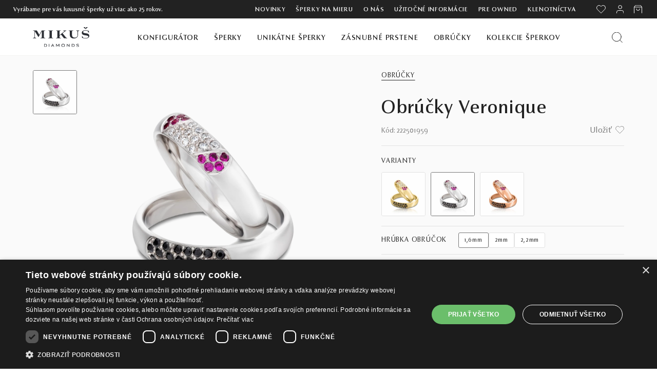

--- FILE ---
content_type: text/html; charset=UTF-8
request_url: https://www.mikusdiamonds.sk/produkt/190-obrucky-veronique-biele-zlato/hrubka-obrucok-1-6mm-kvalita-diamantov-si1-si2-g-h
body_size: 14597
content:
<!DOCTYPE html>
<html lang="sk">
    <head>
        <meta http-equiv="Content-Type" content="text/html; charset=utf-8">
        <meta name="viewport" content="width=device-width, initial-scale=1">
        <meta name="author" content="Mikuš Diamonds">  

        <link rel="icon" sizes="32x32" href="https://www.mikusdiamonds.sk/favicon.ico">
        <link rel="icon" type="image/png" sizes="16x16" href="https://www.mikusdiamonds.sk/favicon-16x16.png">
        <link rel="icon" type="image/png" sizes="32x32" href="https://www.mikusdiamonds.sk/favicon-32x32.png">

        <link type="text/plain" rel="author" href="https://www.mikusdiamonds.sk/humans.txt" />
        <meta property="og:type" content="website" />

        <link rel="preload" as="image" href="https://www.mikusdiamonds.sk/front/web/images/MD-spinner-three-dots.svg">       

                                    <meta name="robots" content="noindex, follow">
                    
                    <meta name="google-site-verification" content="hhZuoqkHhKHJjKmTuif_QFXSv6AZRz5PWE-lniubOV0" />
            <meta name="google-site-verification" content="T8PXL-yZ4xwOpDi7IO7r_v0eKd9R07cMmYvlTkMAUXo" />
            <meta name="facebook-domain-verification" content="ymditq0sly96i5o9mpiq7stzird3xv" />            
        
                
            <link rel="canonical" href="https://www.mikusdiamonds.sk/produkt/190-obrucky-veronique-biele-zlato">
            <meta property="og:url" content="https://www.mikusdiamonds.sk/produkt/190-obrucky-veronique-biele-zlato">
        
                    <title>Obrúčky Veronique biele zlato | Mikuš Diamonds</title>    
            <meta property="og:title" content="Obrúčky Veronique biele zlato | Mikuš Diamonds" />
            <meta name="description" content="Predstavujeme vám obrúčky Veronique. Na výrobu šperku sme použili prírodný materiál: biele zlato, diamanty, farebné diamanty, ružové zafíry" />  
            <meta property="og:description" content="Predstavujeme vám obrúčky Veronique. Na výrobu šperku sme použili prírodný materiál: biele zlato, diamanty, farebné diamanty, ružové zafíry" />
            <meta property="og:image" content="https://www.mikusdiamonds.sk/storage/front/products/14566/conversions/b58f979240dcbe66cd8959dc744b6dfe53260b8a-detail_full.jpg" />
        

        
        <link rel="apple-touch-icon" sizes="180x180" href="https://www.mikusdiamonds.sk/apple-touch-icon.png">
        <link rel="apple-touch-icon-precomposed" sizes="180x180" href="https://www.mikusdiamonds.sk/apple-touch-icon-180-precomposed.png">
        <link rel="apple-touch-icon-precomposed" sizes="144x144" href="https://www.mikusdiamonds.sk/apple-touch-icon-144-precomposed.png">
        <link rel="apple-touch-icon-precomposed" sizes="114x114" href="https://www.mikusdiamonds.sk/apple-touch-icon-114-precomposed.png">
        <link rel="apple-touch-icon-precomposed" sizes="72x72" href="https://www.mikusdiamonds.sk/apple-touch-icon-72-precomposed.png">
        <link rel="apple-touch-icon-precomposed" sizes="57x57" href="https://www.mikusdiamonds.sk/apple-touch-icon-57-precomposed.png">

        <link href="/front/web/css/required.css?id=9d729aa991afd94711204889cf5adf07" rel="stylesheet">
        <link href="/front/web/css/main.css?id=cfa876e724617a3b4a4c4d25277b46b7" rel="stylesheet">


        

                
                            <script>(function(w,d,s,l,i){w[l]=w[l]||[];w[l].push({'gtm.start':
      new Date().getTime(),event:'gtm.js'});var f=d.getElementsByTagName(s)[0],
      j=d.createElement(s),dl=l!='dataLayer'?'&l='+l:'';j.async=true;j.src=
      'https://www.googletagmanager.com/gtm.js?id='+i+dl;f.parentNode.insertBefore(j,f);
      })(window,document,'script','dataLayer','GTM-MMKQ67G');</script>
                    
        <meta name="webp_accepted" content="true">


        
        <script type="application/ld+json">
         {
            "@context": "https://schema.org",
            "@type": "Organization",
            "name": "Mikuš Diamonds",
            "url": "https://www.mikusdiamonds.sk",
            "logo": "https://www.mikusdiamonds.sk/front/web/images/MD-Symbol-200x200.png"
        }
        </script>
    </head>
    <body class="product-page">
                                    <iframe src="https://www.googletagmanager.com/ns.html?id=GTM-MMKQ67G" height="0" width="0" style="display:none;visibility:hidden"></iframe>
                    

        <header id="header" class="landing">
    <nav class="header-nav">
        <div class="mobile-nav-holder">
            <div class="menu-more" id="menu-icon">
                <i class="web-icon burger-menu"></i>
                <i class="web-icon middle-times-icon hidden"></i>
            </div>
            
                            <button class="menu-search-btn">
                    <i class="web-icon search-icon"></i>
                </button>
                        <div class="top-logo" id="_mobile_logo">
                <a href="https://www.mikusdiamonds.sk">
                    <img class="logo img-responsive" src="https://www.mikusdiamonds.sk/front/web/images/mikusdiamonds-logo.svg" alt="Mikuš Diamonds logo" loading="lazy" width="110" height="39">
                </a>
            </div>
            <div class="mobile-icons-holder">
                <div class="wishlist-mobile-icon-wrapper wishlist-mobile-icon-wrapper">
                    <a href="https://www.mikusdiamonds.sk/wishlist" title="Wishlis" data-wishlist-link>
                        <i class="icon wishlist-icon"></i>
                        <span class="wishlist-products-count "></span>
                    </a>
                </div>
               <div class="shopping-bag" id="_mobile_shopping_bag">
                    <button  data-side-tab="cart_tab"  title="Nákupný košík" rel="nofollow">
                        <i class="icon shoppingbag-icon"></i>
                                            </button>
                </div>
            </div>   
        </div>
        <div class="search-mobile">
            <form data-method="GET" data-action="https://www.mikusdiamonds.sk/vyhladavanie">
                <input data-page="https://www.mikusdiamonds.sk/vyhladavanie" type="text" name="search" value="" placeholder="Hľadať" class="ui-autocomplete-input" autocomplete="off">
                <div class="hidden product-search-result" id="product-search-result"></div>
                <button type="submit" data="validate-empty-string" aria-label="Vyhľadať produkt"><i class="icon icon-search"></i></button>
            </form>
        </div>
        <div id="mobile_top_menu_wrapper" class="mobile-top-menu" style="display: none;">
            <div class="js-top-menu mobile" id="_mobile_top_menu">
                <ul class="top-menu unique-jewelry" data-depth="0" id="top-menu">

                                            <li class="category" id="category-229">
                            <a class="dropdown-item" href="https://www.mikusdiamonds.sk/kategoria/konfigurovatelne-sperky" data-depth="0">
                                Konfigurátor
                            </a>
                        </li>
                                        <li class="category category-more" id="category-15">
                        <a class="dropdown-item" data-target="top_sub_menu_jewelry" data-depth="0" data-thumb="">
                                                            Šperky
                                                    </a>
                    </li>
                                            <li class="category category-more" id="category-85">
                            <a class="dropdown-item" data-target="top_sub_menu_high_unique_jewelry" href="https://www.mikusdiamonds.sk/kategoria/unikatne-sperky" data-depth="0">
                                Unikátne šperky
                            </a>
                        </li>
                                        
                                            <li class="category" id="category-44">
                            <a class="dropdown-item" href="https://www.mikusdiamonds.sk/kategoria/zasnubne-prstene" data-depth="0">
                                Zásnubné prstene
                            </a>
                        </li>
                                                                <li class="category" id="category-47">
                            <a class="dropdown-item" href="https://www.mikusdiamonds.sk/kategoria/obrucky" data-depth="0">
                                Obrúčky
                            </a>
                        </li>
                                        
                                            <li class="category" id="category-52">
                            <a class="dropdown-item" href="https://www.mikusdiamonds.sk/kategoria/kolekcie" data-depth="0">
                                Kolekcie šperkov
                            </a>
                        </li>
                                                                <li class="link">
                            <a class="dropdown-item" href="https://www.mikusdiamonds.sk/kategoria/novinky">Novinky</a>
                        </li>
                                        <li class="link">
                        <a class="dropdown-item" href="https://www.mikusdiamonds.sk/sperky-na-mieru" data-depth="0">Šperky na mieru</a>
                    </li>
                    
                                                                
                    <li class="link" id="lnk-o-nas">
                        <a class="dropdown-item" href="https://www.mikusdiamonds.sk/o-nas" data-depth="0">O nás</a>
                    </li>
                    <li class="link" id="lnk-klenotnictva">
                        <a class="dropdown-item" href="https://www.mikusdiamonds.sk/klenotnictva" data-depth="0">Klenotníctva</a>
                    </li>
                    <li class="link" id="lnk-uzitocne-info">
                        <a class="dropdown-item" href="https://www.mikusdiamonds.sk/uzitocne-informacie" data-depth="0">Užitočné informácie</a>
                    </li>

                                                                    <li class="link" id="lnk-sarah-sperky">
                            <a class="dropdown-item" href="https://www.mikusdiamonds.sk/kategoria/pre-owned" data-depth="0">                                        
                                Pre owned
                            </a>
                        </li>
                                            
                    <li class="link" id="lnk-blog">
                        <a class="dropdown-item" href="https://www.mikusdiamonds.sk/blog" data-depth="0">Blog</a>
                    </li>
 
                    <li class="link-user">                            
                                                <button class="dropdown-item dropdown-item-smaller" title="Prihláste sa do svojho zákazníckeho účtu" rel="nofollow" data-side-tab="login_tab" aria-label="PRIHLÁSENIE">
                            <i class="icon profile-icon"></i> PRIHLÁSENIE
                        </button>
                                            </li>
                    <li>     
                        <a href="https://www.mikusdiamonds.sk/wishlist" title="Wishlist" class="dropdown-item disabled-link" rel="nofollow" data-wishlist-link>
                            <i class="icon wishlist-icon"></i> WISHLIST
                        </a>
                    </li>

                    
                </ul>
                <div class="popover" id="top_sub_menu_jewelry">
                    <ul class="top-menu unique-jewelry" data-depth="1">
                        <li class="nav-back">
                            <p class="menu-back" data-target="top_sub_menu_jewelry">Späť na hlavné menu</p>
                        </li>

                                                <li class="category" id="category-999">
                            <a class="dropdown-item dropdown-submenu" href="https://www.mikusdiamonds.sk/kategoria/novinky" data-depth="1">
                            Novinky
                            </a>
                        </li>
                                                                                                                                                                        <li class="category" id="category-230">
                                        <a class="dropdown-item dropdown-submenu" href="https://www.mikusdiamonds.sk/kategoria/bestsellers" data-depth="1">
                                            Bestsellers
                                        </a>
                                    </li>
                                                                                                                                <li class="category" id="category-16">
                                        <a class="dropdown-item dropdown-submenu" href="https://www.mikusdiamonds.sk/kategoria/nausnice" data-depth="1">
                                            Náušnice
                                        </a>
                                    </li>
                                                                                                                                <li class="category" id="category-17">
                                        <a class="dropdown-item dropdown-submenu" href="https://www.mikusdiamonds.sk/kategoria/prstene" data-depth="1">
                                            Prstene
                                        </a>
                                    </li>
                                                                                                                                <li class="category" id="category-19">
                                        <a class="dropdown-item dropdown-submenu" href="https://www.mikusdiamonds.sk/kategoria/privesky" data-depth="1">
                                            Prívesky
                                        </a>
                                    </li>
                                                                                                                                <li class="category" id="category-24">
                                        <a class="dropdown-item dropdown-submenu" href="https://www.mikusdiamonds.sk/kategoria/nahrdelniky" data-depth="1">
                                            Náhrdelníky
                                        </a>
                                    </li>
                                                                                                                                <li class="category" id="category-25">
                                        <a class="dropdown-item dropdown-submenu" href="https://www.mikusdiamonds.sk/kategoria/naramky" data-depth="1">
                                            Náramky
                                        </a>
                                    </li>
                                                                                                                                <li class="category" id="category-18">
                                        <a class="dropdown-item dropdown-submenu" href="https://www.mikusdiamonds.sk/kategoria/perlove-sperky" data-depth="1">
                                            Perlové šperky
                                        </a>
                                    </li>
                                                                                                                                <li class="category" id="category-20">
                                        <a class="dropdown-item dropdown-submenu" href="https://www.mikusdiamonds.sk/kategoria/diamantove-sperky" data-depth="1">
                                            Diamantové šperky
                                        </a>
                                    </li>
                                                                                                                                <li class="category" id="category-228">
                                        <a class="dropdown-item dropdown-submenu" href="https://www.mikusdiamonds.sk/kategoria/diamantove-solitery" data-depth="1">
                                            Diamantové solitéry
                                        </a>
                                    </li>
                                                                                                                                <li class="category" id="category-21">
                                        <a class="dropdown-item dropdown-submenu" href="https://www.mikusdiamonds.sk/kategoria/detske-sperky" data-depth="1">
                                            Detské šperky
                                        </a>
                                    </li>
                                                                                                                                <li class="category" id="category-26">
                                        <a class="dropdown-item dropdown-submenu" href="https://www.mikusdiamonds.sk/kategoria/brosne" data-depth="1">
                                            Brošne
                                        </a>
                                    </li>
                                                                                                                                <li class="category" id="category-52">
                                        <a class="dropdown-item dropdown-submenu" href="https://www.mikusdiamonds.sk/kategoria/kolekcie" data-depth="1">
                                            Kolekcie šperkov
                                        </a>
                                    </li>
                                                                                                                                <li class="category" id="category-23">
                                        <a class="dropdown-item dropdown-submenu" href="https://www.mikusdiamonds.sk/kategoria/supravy-sperkov" data-depth="1">
                                            Súpravy šperkov
                                        </a>
                                    </li>
                                                                                                                                <li class="category" id="category-44">
                                        <a class="dropdown-item dropdown-submenu" href="https://www.mikusdiamonds.sk/kategoria/zasnubne-prstene" data-depth="1">
                                            Zásnubné prstene
                                        </a>
                                    </li>
                                                                                                                                <li class="category" id="category-47">
                                        <a class="dropdown-item dropdown-submenu" href="https://www.mikusdiamonds.sk/kategoria/obrucky" data-depth="1">
                                            Obrúčky
                                        </a>
                                    </li>
                                                                                                        </ul>
                </div>

                <div class="popover" id="top_sub_menu_high_unique_jewelry">
                    <ul class="top-menu unique-jewelry" data-depth="1">
                        <li class="nav-back">
                            <p class="menu-back" data-target="top_sub_menu_high_unique_jewelry">Späť na hlavné menu</p>
                        </li>

                                                                                                                <li class="category" id="category-85">
                                        <a class="dropdown-item dropdown-submenu" href="https://www.mikusdiamonds.sk/kategoria/unikatne-sperky" data-depth="1">
                                            Unikátne šperky
                                        </a>
                                    </li>
                                                                <li class="category" id="category-86">
                                        <a class="dropdown-item dropdown-submenu" href="https://www.mikusdiamonds.sk/kategoria/high-end-sperky" data-depth="1">
                                            High-End šperky
                                        </a>
                                    </li>
                                                                        </ul>
                </div>


            </div>
        </div>
    </nav>
    <div class="header-top">
        <div class="upper-header">
            <div class="upper-header-holder">
                <div class="u-header-left">
                     <p>Vyrábame pre vás luxusné šperky už viac ako 25 rokov.</p>
                </div>
                <div class="u-header-right ">
                                            <a href="https://www.mikusdiamonds.sk/kategoria/novinky">Novinky</a>
                                        <a href="https://www.mikusdiamonds.sk/sperky-na-mieru" >
                        Šperky na mieru
                    </a>
                                                                                    
                    
                    <a href="https://www.mikusdiamonds.sk/o-nas">
                        O nás
                    </a>
                    
                    
                    
                    <a href="https://www.mikusdiamonds.sk/uzitocne-informacie">
                        Užitočné informácie
                    </a>
                    
                    


                                                                    <a href="https://www.mikusdiamonds.sk/kategoria/pre-owned">
                            Pre owned
                        </a>
                                            
                    <a href="https://www.mikusdiamonds.sk/klenotnictva" title="Zaujíma vás, ktoré klenotníctvo Mikuš Diamonds máte najbližšie? Navštívte niektorú z našich predajní a preskúmajte čaro výnimočných šperkov naživo.">Klenotníctva</a>


                    
                    <div class="icons-holder ">
                        <div class="wishlist icon-holder">
                            <a href="https://www.mikusdiamonds.sk/wishlist" title="Wishlist" class="disabled-link" data-wishlist-link>
                                <i class="icon wishlist-icon"></i>
                                <span class="wishlist-products-count "></span>
                            </a>
                        </div>
                        <div class="user-info icon-holder">
                                                            <button type="button" class="section-link" data-side-tab="login_tab" aria-label="PRIHLÁSENIE">
                                    <i class="icon profile-icon"></i>
                                </button>
                                                    </div>
                        <div class="blockcart cart-preview inactive icon-holder">
                            <button title="Nákupný košík"  data-side-tab="cart_tab" >
                                <i class="icon shoppingbag-icon"></i>
                                                    
                            </button>
                        </div>
                    </div>
                </div>
            </div>
        </div>
        <div class="main-menu-holder">
            <div class="dosktop-top-menu hidden-md-down">
                <div class="hidden-md-down desktop_logo" id="_desktop_logo">
                    <a href="https://www.mikusdiamonds.sk"><img class="logo img-responsive" src="https://www.mikusdiamonds.sk/front/web/images/mikusdiamonds-logo.svg" loading="lazy" alt="Mikuš Diamonds logo" width="110" height="39"></a>
                </div>
                <div class="menu-holder">
                    <div class="menu js-top-menu position-static hidden-md-down" id="_desktop_top_menu">
                        <ul class="top-menu unique-jewelry" id="top-menu" data-depth="0">
                            
                                                            <li class="category no-drop" id="category-229">
                                    <a class="dropdown-item" href="https://www.mikusdiamonds.sk/kategoria/konfigurovatelne-sperky" data-depth="0">
                                        Konfigurátor
                                    </a>
                                </li>
                            
                            <li class="category" id="category-15">
                                <a class="dropdown-item dropdown-item-underline" href="https://www.mikusdiamonds.sk/kategoria/sperky" data-depth="0" data-thumb="">
                                                                            Šperky
                                                                    </a>
                                <div class="popover sub-menu js-sub-menu collapse">
                                    <div class="popover-holder"> 
                                        <ul class="top-menu unique-jewelry after-sub-menu" data-depth="1">
                                                                                        <li class="category" id="category-999">
                                                <a class="dropdown-item dropdown-submenu" href="https://www.mikusdiamonds.sk/kategoria/novinky" data-depth="1" data-thumb="">
                                                    Novinky
                                                </a>
                                            </li>
                                                                                                                                                                                        <li class="category" id="category-230">
                                                    <a class="dropdown-item dropdown-submenu" href="https://www.mikusdiamonds.sk/kategoria/bestsellers" data-depth="1" data-thumb="">
                                                        Bestsellers
                                                    </a>
                                                </li>
                                                                                                                                        
                                                                                        <li class="category" id="category-16">
                                                <a class="dropdown-item dropdown-submenu" href="https://www.mikusdiamonds.sk/kategoria/nausnice" data-depth="1" data-thumb="">
                                                    Náušnice
                                                </a>
                                            </li>
                                                                                                                                    <li class="category" id="category-17">
                                                <a class="dropdown-item dropdown-submenu" href="https://www.mikusdiamonds.sk/kategoria/prstene" data-depth="1" data-thumb="">
                                                    Prstene
                                                </a>
                                            </li>
                                                                                                                                    <li class="category" id="category-19">
                                                <a class="dropdown-item dropdown-submenu" href="https://www.mikusdiamonds.sk/kategoria/privesky" data-depth="1" data-thumb="">
                                                    Prívesky
                                                </a>
                                            </li>
                                                                                                                                    <li class="category" id="category-24">
                                                <a class="dropdown-item dropdown-submenu" href="https://www.mikusdiamonds.sk/kategoria/nahrdelniky" data-depth="1" data-thumb="">
                                                    Náhrdelníky
                                                </a>
                                            </li>
                                                                                                                                    <li class="category" id="category-25">
                                                <a class="dropdown-item dropdown-submenu" href="https://www.mikusdiamonds.sk/kategoria/naramky" data-depth="1" data-thumb="">
                                                    Náramky
                                                </a>
                                            </li>
                                                                                        
                                        </ul>
                                        <ul class="top-menu unique-jewelry after-sub-menu" data-depth="1">
                                                                                        <li class="category" id="category-18">
                                                <a class="dropdown-item dropdown-submenu" href="https://www.mikusdiamonds.sk/kategoria/perlove-sperky" data-depth="1" data-thumb="">
                                                    Perlové šperky
                                                </a>
                                            </li>
                                                                                                                                    <li class="category" id="category-20">
                                                <a class="dropdown-item dropdown-submenu" href="https://www.mikusdiamonds.sk/kategoria/diamantove-sperky" data-depth="1" data-thumb="">
                                                    Diamantové šperky
                                                </a>
                                            </li>
                                                                                                                                    <li class="category" id="category-228">
                                                <a class="dropdown-item dropdown-submenu" href="https://www.mikusdiamonds.sk/kategoria/diamantove-solitery" data-depth="1" data-thumb="">
                                                    Diamantové solitéry
                                                </a>
                                            </li>
                                                                                                                                    <li class="category" id="category-21">
                                                <a class="dropdown-item dropdown-submenu" href="https://www.mikusdiamonds.sk/kategoria/detske-sperky" data-depth="1" data-thumb="">
                                                    Detské šperky
                                                </a>
                                            </li>
                                                                                                                                    <li class="category" id="category-26">
                                                <a class="dropdown-item dropdown-submenu" href="https://www.mikusdiamonds.sk/kategoria/brosne" data-depth="1" data-thumb="">
                                                    Brošne
                                                </a>
                                            </li>
                                                                                                                                    <li class="category" id="category-52">
                                                <a class="dropdown-item dropdown-submenu" href="https://www.mikusdiamonds.sk/kategoria/kolekcie" data-depth="1" data-thumb="">
                                                    Kolekcie šperkov
                                                </a>
                                            </li>
                                                                                    </ul>                                        
                                        <ul class="top-menu unique-jewelry after-sub-menu" data-depth="1">
                                                                                        <li class="category" id="category-23">
                                                <a class="dropdown-item dropdown-submenu" href="https://www.mikusdiamonds.sk/kategoria/supravy-sperkov" data-depth="1" data-thumb="">
                                                    Súpravy šperkov
                                                </a>
                                            </li>
                                                                                                                                    <li class="category" id="category-44">
                                                <a class="dropdown-item dropdown-submenu" href="https://www.mikusdiamonds.sk/kategoria/zasnubne-prstene" data-depth="1" data-thumb="">
                                                    Zásnubné prstene
                                                </a>
                                            </li>
                                                                                                                                    <li class="category" id="category-47">
                                                <a class="dropdown-item dropdown-submenu" href="https://www.mikusdiamonds.sk/kategoria/obrucky" data-depth="1" data-thumb="">
                                                    Obrúčky
                                                </a>
                                            </li>
                                                                                    </ul>
                                        
                                        <div class="category-thumb" data-thumb="https://www.mikusdiamonds.sk/storage/front/page/403250/538189dba787e147774c6c794d9b570f95dd9fa6.jpg"> 
                                                                                            <img src="https://www.mikusdiamonds.sk/storage/front/page/403250/538189dba787e147774c6c794d9b570f95dd9fa6.jpg" alt="Mikuš Diamonds" loading="lazy" width="351" height="241">
                                                                                                                                        <div class="add-tip">
                                                    <p>Čaro farieb s nádhernou <a href="/kategoria/majestic">Majestic Collection</a>.</p>
                                                </div>
                                                                                    </div>
                                    </div>
                                </div>
                            </li>

                                                            <li class="category no-drop" id="category-unique-jewelry">
                                    <a class="dropdown-item" href="https://www.mikusdiamonds.sk/kategoria/unikatne-sperky" data-depth="0">                                        
                                        Unikátne šperky
                                    </a>
                                    <div class="popover sub-menu js-sub-menu collapse images-submenu">
                                        <div class="popover-holder">
                                            <ul class="top-menu unique-jewelry after-sub-menu" data-depth="1">
                                                                                                                                                            <li class="category">
                                                            <a class="category-thumb" href="https://www.mikusdiamonds.sk/kategoria/unikatne-sperky" data-depth="1">
                                                                                                                                <img src="https://www.mikusdiamonds.sk/front/web/images/megamenu/megamenu-unikatne.webp" title="Unikátne šperky" loading="lazy" width="440" height="206">
                                                                <span class="title" href="https://www.mikusdiamonds.sk/kategoria/unikatne-sperky" data-depth="1">Unikátne šperky</span>
                                                                <p class="description">Jedinečné drahé kamene v spojení s výnimočným dizajnom.</p>
                                                            </a>
                                                        </li>
                                                                                                            <li class="category">
                                                            <a class="category-thumb" href="https://www.mikusdiamonds.sk/kategoria/high-end-sperky" data-depth="1">
                                                                                                                                <img src="https://www.mikusdiamonds.sk/front/web/images/megamenu/megamenu-highend.webp" title="High-End šperky" loading="lazy" width="440" height="206">
                                                                <span class="title" href="https://www.mikusdiamonds.sk/kategoria/high-end-sperky" data-depth="1">High-End šperky</span>
                                                                <p class="description">Naše najexkluzívnejšie šperky vyrobené len v jedinom origináli.</p>
                                                            </a>
                                                        </li>
                                                                                                                                                </ul>
                                        </div>
                                    </div>                                    
                                </li>
                            
                                                            <li class="category no-drop" id="category-44">
                                    <a class="dropdown-item" href="https://www.mikusdiamonds.sk/kategoria/zasnubne-prstene" data-depth="0" >
                                        Zásnubné prstene
                                    </a>
                                </li>
                                                                                        <li class="category no-drop" id="category-47">
                                    <a class="dropdown-item" href="https://www.mikusdiamonds.sk/kategoria/obrucky" data-depth="0" >
                                        Obrúčky
                                    </a>
                                </li>
                            
                                                            <li class="category no-drop" id="category-52">
                                    <a class="dropdown-item" href="https://www.mikusdiamonds.sk/kategoria/kolekcie" data-depth="0">
                                        Kolekcie šperkov
                                    </a>
                                </li>
                                                    </ul>
                    </div>
                </div>
                <div class="action-holder ">
                    <div class="search-widget">
                        <button class="icon-holder" id="search_widget" aria-label="Vyhľadať produkt">
                            <i class="icon icon-search"></i>
                        </button>
                        
                        <div class="search-holder" id="search-popover"> 
                                                        <div class="inside-holder">
                                <i class="search-close-icon"></i>
                                
                                                                    <div class="form-holder">
                                        <form data-method="GET" data-action="https://www.mikusdiamonds.sk/vyhladavanie">
                                            <input data-page="https://www.mikusdiamonds.sk/vyhladavanie" type="text" name="search" value="" placeholder="Hľadať" class="ui-autocomplete-input" autocomplete="off">
                                            <div class="hidden product-search-result" id="product-search-result"></div>
                                            <button type="submit" data="validate-empty-string" aria-label="Vyhľadať produkt"><i class="icon icon-search"></i></button>
                                        </form>
                                    </div>
                                
                                <div class="categories-holder">
                                    <p class="cat-title">HLAVNÉ KATEGÓRIE</p>
                                    <div class="categories">
                                                                                    <a class="" href="https://www.mikusdiamonds.sk/kategoria/zasnubne-prstene">
                                                Zásnubné prstene
                                            </a>
                                                                                    <a class="" href="https://www.mikusdiamonds.sk/kategoria/detske-sperky">
                                                Detské šperky
                                            </a>
                                                                                    <a class="" href="https://www.mikusdiamonds.sk/kategoria/obrucky">
                                                Obrúčky
                                            </a>
                                                                                    <a class="" href="https://www.mikusdiamonds.sk/kategoria/nahrdelniky">
                                                Náhrdelníky
                                            </a>
                                                                                    <a class="" href="https://www.mikusdiamonds.sk/kategoria/nausnice">
                                                Náušnice
                                            </a>
                                                                                    <a class="" href="https://www.mikusdiamonds.sk/kategoria/naramky">
                                                Náramky
                                            </a>
                                                                                    <a class="" href="https://www.mikusdiamonds.sk/kategoria/prstene">
                                                Prstene
                                            </a>
                                                                                    <a class="" href="https://www.mikusdiamonds.sk/kategoria/brosne">
                                                Brošne
                                            </a>
                                                                                    <a class="" href="https://www.mikusdiamonds.sk/kategoria/privesky">
                                                Prívesky
                                            </a>
                                                                            </div>
                                </div>
                            </div>
                        </div>
                    </div>
                </div>
            </div>
        </div>
    </div>
</header>

        

        
<div class="content">
    <div class="section-main"  itemscope itemtype="https://schema.org/Product">
        

        <link itemprop="availability" href="https://schema.org/BackOrder"/>
        <meta itemprop="priceCurrency" content="EUR">
        <meta itemprop="description" content="Predstavujeme vám obrúčky Veronique. Na výrobu šperku sme použili prírodný materiál: biele zlato, diamanty, farebné diamanty, ružové zafíry." />
        <meta itemprop="name" content="Obrúčky Veronique" />




        <div class="section-main-holder ">
            <div class="container-main">
                <div class="section-holder">
                    <div class="products-section-holder-mobile">
                        <a href="#" class="back-to-list" id="back-to-list">
                            <span>< Späť na zoznam</span>
                        </a>

                        <h2 class="product-name" >
                                                            Obrúčky Veronique
                                                    </h2>

                        <div class="product-info-row">
                                                            <span class="product-ref" itemprop="sku"> Kód: 222501959</span>
                                                        <button class="save-product wishlist-icon wishlist " data-wishlist-btn data-id-product="190" data-id-product-combination="1063"><span>Uložiť</span></button>
                        </div>
                    </div>

                    <div class="imgs-section-holder  single-image-available">
    <div class="product-images-holder">
        <div class="product-image-full">

            
                            <img itemprop="image" class="preview" src="https://www.mikusdiamonds.sk/storage/front/products/14566/conversions/b58f979240dcbe66cd8959dc744b6dfe53260b8a-detail_full_webp.webp" alt="Obrúčky Veronique">
                <img itemprop="image" class="preview-zoomed" src="https://www.mikusdiamonds.sk/storage/front/products/14566/conversions/b58f979240dcbe66cd8959dc744b6dfe53260b8a-detail_full_webp.webp" alt="Obrúčky Veronique">
            

            
            
            
        </div>

                <div class="product-images-all">
                                                <div class="thumb-image-holder thumb-selector"> 
                        <img itemprop="image" class="thumb thumb-img  selected " src="https://www.mikusdiamonds.sk/storage/front/products/14566/conversions/b58f979240dcbe66cd8959dc744b6dfe53260b8a-grid_thumb_webp.webp" data-key="0" data-img="https://www.mikusdiamonds.sk/storage/front/products/14566/conversions/b58f979240dcbe66cd8959dc744b6dfe53260b8a-detail_full_webp.webp" alt="Obrúčky Veronique">
                    </div>
                            
            
            
            
            
            
            
        </div>
        
    </div>
    <div class="product-img-holder-mobile" data-product-configuration-image-key="0">
        <div class="product-image-full-slider">
                    </div>
            </div>
</div>

                    <div class="products-section-holder">
                        <div class="product-details-holder"  itemprop="offers" itemscope itemtype="https://schema.org/Offer">
                            <meta itemprop="priceCurrency" content="EUR">
                            <link itemprop="availability" href="https://schema.org/BackOrder"/>

                            <div class="desktop-show">
                                <div class="top-holder">
                                    <a href="#" class="back-to-list" id="back-to-list">
                                        <span>< Späť na zoznam</span>
                                    </a>
                                                                            <a class="category-link" href="https://www.mikusdiamonds.sk/kategoria/obrucky">Obrúčky</a>
                                                                    </div>

                                <h1 class="product-name" >
                                                                            Obrúčky Veronique
                                                                    </h1>

                                <div class="product-info-row">
                                                                            <span class="product-ref" itemprop="sku"> Kód: 222501959</span>
                                                                        <button class="save-product wishlist-icon wishlist " data-wishlist-btn data-id-product="190" data-id-product-combination="1063"><span>Uložiť</span></button>
                                </div>

                                <div class="product-name-line  "></div>
                            </div>

                            <div class="product-information" data-product-id="190" data-product-combination-id="1063"  data-product-customization-id="">
                                

                                

                                <div class="product-actions">
                                                                        <div class="product-variant ">
                                        <p class="title">Varianty</p>
                                        <div class="product-similarly">
                                                                                                                                                <div class="product">

                                                        
                                                        <a class="product-image " data-key="0" href="https://www.mikusdiamonds.sk/produkt/189-obrucky-veronique-zlte-zlato">
                                                            <img itemprop="image" src="https://www.mikusdiamonds.sk/storage/front/products/14565/conversions/133786a2087f8b0d37653ee0d71f1f91a7898106-grid_thumb_webp.webp" alt="Veronique">
                                                        </a>
                                                    </div>
                                                                                                    <div class="product">

                                                        
                                                        <a class="product-image  selected " data-key="1" href="https://www.mikusdiamonds.sk/produkt/190-obrucky-veronique-biele-zlato">
                                                            <img itemprop="image" src="https://www.mikusdiamonds.sk/storage/front/products/14566/conversions/b58f979240dcbe66cd8959dc744b6dfe53260b8a-grid_thumb_webp.webp" alt="Veronique">
                                                        </a>
                                                    </div>
                                                                                                    <div class="product">

                                                        
                                                        <a class="product-image " data-key="2" href="https://www.mikusdiamonds.sk/produkt/191-obrucky-veronique-ruzove-zlato">
                                                            <img itemprop="image" src="https://www.mikusdiamonds.sk/storage/front/products/14567/conversions/7349dac342f29664f6c00469729403b46ad961a7-grid_thumb_webp.webp" alt="Veronique">
                                                        </a>
                                                    </div>
                                                                                                                                    </div>
                                    </div>
                                    
                                                                                                                        <div class="radio-options">
                                                                                                    <div class="holder">
                                                        <div class="title-holder">
                                                            <p class="title">Hrúbka obrúčok</p>
                                                        </div>
                                                        <div class="labels-holder">
                                                                                                                    <label class="option combination-radio">
                                                                <input type="radio" 
                                                                        name="radio-1" 
                                                                        value="1"
                                                                                                                                                                                                                             checked  
                                                                                                                                                     
                                                                                                                                                                                                                        data-product-id="190" 
                                                                        data-product-combination-shop-attribute-id="1"
                                                                        data-product-combination-shop-attribute-value-id="1" 
                                                                >
                                                                <span class="option-value">1,6mm</span>
                                                            </label>
                                                                                                                    <label class="option combination-radio">
                                                                <input type="radio" 
                                                                        name="radio-1" 
                                                                        value="2"
                                                                                                                                                                                                                             
                                                                                                                                                     
                                                                                                                                                                                                                        data-product-id="190" 
                                                                        data-product-combination-shop-attribute-id="1"
                                                                        data-product-combination-shop-attribute-value-id="2" 
                                                                >
                                                                <span class="option-value">2mm</span>
                                                            </label>
                                                                                                                    <label class="option combination-radio">
                                                                <input type="radio" 
                                                                        name="radio-1" 
                                                                        value="3"
                                                                                                                                                                                                                             
                                                                                                                                                     
                                                                                                                                                                                                                        data-product-id="190" 
                                                                        data-product-combination-shop-attribute-id="1"
                                                                        data-product-combination-shop-attribute-value-id="3" 
                                                                >
                                                                <span class="option-value">2,2mm</span>
                                                            </label>
                                                                                                                </div>
                                                    </div>
                                                                                                    <div class="holder">
                                                        <div class="title-holder">
                                                            <p class="title">Kvalita diamantov</p>
                                                        </div>
                                                        <div class="labels-holder">
                                                                                                                    <label class="option combination-radio">
                                                                <input type="radio" 
                                                                        name="radio-2" 
                                                                        value="4"
                                                                                                                                                                                                                             
                                                                                                                                                     checked  
                                                                                                                                                                                                                        data-product-id="190" 
                                                                        data-product-combination-shop-attribute-id="2"
                                                                        data-product-combination-shop-attribute-value-id="4" 
                                                                >
                                                                <span class="option-value">Si1-SI2, G-H</span>
                                                            </label>
                                                                                                                    <label class="option combination-radio">
                                                                <input type="radio" 
                                                                        name="radio-2" 
                                                                        value="5"
                                                                                                                                                                                                                             
                                                                                                                                                     
                                                                                                                                                                                                                        data-product-id="190" 
                                                                        data-product-combination-shop-attribute-id="2"
                                                                        data-product-combination-shop-attribute-value-id="5" 
                                                                >
                                                                <span class="option-value">VS1-VS2, E-F</span>
                                                            </label>
                                                                                                                </div>
                                                    </div>
                                                                                            </div>
                                        
                                        
                                                                            
                                                                        

                                     


                                    
                                        
                                                                                                                                <meta itemprop="price" content="3102.00" />
                                            
                                                                                        <div class="product-price " id="product-price">

                                                                                                                                                                                                                        <span class="price" data-price-to-show>3 102 €</span>
                                                                                                                <span class="tax">S DPH</span>
                                                        <span class="w-ring">Cena za pár</span>
                                                    
                                                                                                    

                                                                                                                                                            <span class="product-availability"><span>Vyrobíme do 21 dní</span></span>
                                                                                                    
                                            </div>
                                                                                                                                                           
                                                                            <p class="product-availability"><span>Na objednávku</span></p>
                                    

                                     


                                    
                                    <div class="add-to-cart-block-holder">
    <div class="product-meeting">
        <p class="product-order-info">
                            Vážení zákazníci, vzhľadom na nutnosť presného odmerania veľkosti nie je možné obrúčky objednať on-line. Radi Vám všetky predvedieme v niektorom z našich klenotníctiev, stačí si len dohodnúť stretnutie.
                    </p>

        <button type="button" class="btn btn-black btn-product-meeting" data-side-tab="appointment_tab">Dohodnúť stretnutie</button>
    </div>
</div>
                                                                                      
                                </div>

                                <div class="benefits-holder">
                                    <div class="product-benefits">

                                                                                <div class="benefit-holder">
                                            <i class="icon-diamond"></i>
                                            <a href="https://www.mikusdiamonds.sk/o-nas#slovensky-gemologicky-institut" title="Certifikát z gemologického laboratória" target="_blank">Certifikát z gemologického laboratória</a>
                                        </div>
                                        
                                                                                            <div class="benefit-holder">
                                                    <i class="icon-handmade"></i>
                                                    <a href="https://www.mikusdiamonds.sk/nariadenie-o-vseobecnej-bezpecnosti-vyrobkov?scroll_to=1" title="Vyrobené v Mikuš Diamonds na Slovensku" target="_blank">Vyrobené v Mikuš Diamonds na Slovensku</a>
                                                </div>
                                            

                                            
                                            

                                        


                                                                                    <div class="benefit-holder">
                                                <i class="icon-gift"></i>
                                                <a href="https://www.mikusdiamonds.sk/uzitocne-informacie#darcekove-balenie" title="Luxusné balenie zdarma" target="_blank">Luxusné balenie zdarma</a>
                                            </div>
                                        
                                                                             </div>
                                </div>
                                
                                <div class="back-link-holder back-link-holder-mobile">
                                </div>
                            </div>
                        </div>
                    </div>
                    

                    
                </div>
            </div>
        </div>
        
        



        <div class="product-more-about">
    <div class="poduct-nav-holder">
        <div class="container-wider">
            <ul class="product-nav">
                <li class="nav-item"><a href="#product-details" data-target="#product-details">Detaily šperku</a></li>
                                                    <li class="nav-item"><a href="#product-collection" data-target="#product-collection">MOHLO BY SA VÁM PÁČIŤ</a></li>
                                                    <li class="nav-item"><a href="#inspiration" data-target="#inspiration">INŠPIRÁCIE</a></li>
                            </ul>
        </div>
    </div>


            <div class="product-details-wedding-ring-info" id="product-details">
    <div class="details-first">
        <div class="text-holder">
            <h2 class="section-title">Detaily šperku</h2>
            <div class="description"></div>
            <div class="main-details">
                
                                <div class="detail">
                    <p class="quality">0.10ct</p>
                    <p class="material">
                    10 ks                        
                    ružový zafír
                    </p>
                </div>
                                <div class="detail">
                    <p class="quality">0.096ct</p>
                    <p class="material">12 KS diamant</p>
                </div>

                                <div class="detail">
                    <p class="quality">0.18ct</p>
                    <p class="material">22 ks diamant HPHT</p>
                </div>
                

                <div class="detail">
                    <p class="quality">14 kt</p>
                    <p class="material">biele zlato</p>
                </div>
            </div>
        </div>
    </div>
    <div class="details-second">
        <div class="tables-holder">
            <div class="table-holder">
                <p class="parameter">PARAMETRE DÁMSKEJ OBRÚČKY</p>
                <table>
                    <tbody>
                        <tr>
                            <td>Použitý kov</td>
                            <td>biele zlato</td>
                        </tr>
                        <tr>
                            <td>Šírka dámskej obrúčky</td>
                            <td class="no-transform">4 mm</td>
                        </tr>
                        <tr>
                            <td>Povrch obrúčky</td>
                            <td>lesk</td>
                        </tr>
                        <tr>
                            <td>Drahý kameň</td>
                            <td>diamant
                                ,
                                                                ružový zafír
                            </td>
                        </tr>
                        <tr>
                            <td>Počet diamantov</td>
                            <td>12</td>
                        </tr>
                        <tr>
                            <td>Hmostnosť diamantov</td>
                            <td class="no-transform">0,096ct</td>
                        </tr>
                        <tr>
                            <td>POČET DRAHÝCH KAMEŇOV</td>
                            <td>10</td>
                        </tr>
                        <tr>
                            <td>HMOTNOSŤ DRAHÝCH KAMEŇOV</td>
                            <td class="no-transform">0,10ct</td>
                        </tr>
                    </tbody>
                </table>
            </div>
            <div class="table-holder">
                <p class="parameter">PARAMETRE PÁNSKEJ OBRÚČKY</p>
                <table>
                    <tbody>
                        <tr>
                            <td>Použitý kov</td>
                            <td>biele zlato</td>
                        </tr>
                        <tr>
                            <td>Šírka pánskej obrúčky</td>
                            <td class="no-transform">4 mm</td>
                        </tr>
                        <tr>
                            <td>Povrch obrúčky</td>
                            <td>lesk</td>
                        </tr>
                        <tr>
                            <td>Drahý kameň</td>
                            <td>diamant HPHT</td>
                        </tr>
                        <tr>
                            <td>Počet diamantov</td>
                            <td>22</td>
                        </tr>
                        <tr>
                            <td>Hmostnosť diamantov</td>
                            <td class="no-transform">0,18ct</td>
                        </tr>
                        <tr>
                            <td>POČET DRAHÝCH KAMEŇOV</td>
                            <td>–</td>
                        </tr>
                        <tr>
                            <td>HMOTNOSŤ DRAHÝCH KAMEŇOV</td>
                            <td class="no-transform">–</td>
                        </tr>
                    </tbody>
                </table>
            </div>
        </div>
    </div>
</div>          

            <div class="section-products product-sets" id="product-collection">
            <div class="section-favorite-jewelry full-width no-right slider-infinite-mobile">
    <div class="section-holder">   
        <div class="featured-display">  
            <h2 class="products-section-title">MOHLO BY SA VÁM PÁČIŤ</h2>
            <div class="featured-products featured-products-slider no-right slider-infinite-mobile">
                                                            
                       
                    
                    <div class="product"  >
                        <a class="product-image anchor" href="https://www.mikusdiamonds.sk/produkt/101-obrucky-nela-biele-zlato">
                            <img loading="lazy" src="https://www.mikusdiamonds.sk/storage/front/products/11184/conversions/222501926-detail_thumb_webp.webp" alt="Obľúbené šperky - Obrúčky Nela" width="294" height="294"> 
                                                    </a>
                        <div class="product-details">
                            <h3 class="name">                                         
                                <a class="anchor" href="https://www.mikusdiamonds.sk/produkt/101-obrucky-nela-biele-zlato">
                                    
                                    Obrúčky Nela 
                                </a>
                            </h3>
                            <p class="gold">


                                
                                
                                    
                            </p>   

                            

                            <p class="product-price">
                                                                    od 2 686 €
                                                            </p>
                        </div>
                    </div>
                                                            
                       
                    
                    <div class="product"  >
                        <a class="product-image anchor" href="https://www.mikusdiamonds.sk/produkt/90-obrucky-lila-ruzove-zlato">
                            <img loading="lazy" src="https://www.mikusdiamonds.sk/storage/front/products/11173/conversions/222502952-detail_thumb_webp.webp" alt="Obľúbené šperky - Obrúčky Lila" width="294" height="294"> 
                                                    </a>
                        <div class="product-details">
                            <h3 class="name">                                         
                                <a class="anchor" href="https://www.mikusdiamonds.sk/produkt/90-obrucky-lila-ruzove-zlato">
                                    
                                    Obrúčky Lila 
                                </a>
                            </h3>
                            <p class="gold">


                                
                                
                                    
                            </p>   

                            

                            <p class="product-price">
                                                                    od 2 347 €
                                                            </p>
                        </div>
                    </div>
                                                            
                       
                    
                    <div class="product"  >
                        <a class="product-image anchor" href="https://www.mikusdiamonds.sk/produkt/135-obrucky-cassia-biele-zlato-ruzove-zlato">
                            <img loading="lazy" src="https://www.mikusdiamonds.sk/storage/front/products/11217/conversions/222501945_2-detail_thumb_webp.webp" alt="Obľúbené šperky - Obrúčky Cassia" width="294" height="294"> 
                                                    </a>
                        <div class="product-details">
                            <h3 class="name">                                         
                                <a class="anchor" href="https://www.mikusdiamonds.sk/produkt/135-obrucky-cassia-biele-zlato-ruzove-zlato">
                                    
                                    Obrúčky Cassia 
                                </a>
                            </h3>
                            <p class="gold">


                                
                                
                                    
                            </p>   

                            

                            <p class="product-price">
                                                                    od 2 347 €
                                                            </p>
                        </div>
                    </div>
                                                            
                       
                    
                    <div class="product"  >
                        <a class="product-image anchor" href="https://www.mikusdiamonds.sk/produkt/212-obrucky-alea-ruzove-zlato">
                            <img loading="lazy" src="https://www.mikusdiamonds.sk/storage/front/products/319235/conversions/98f0a2f51c128eb30f20a12d3c2f23d431b506d4-detail_thumb_webp.webp" alt="Obľúbené šperky - Obrúčky Alea" width="294" height="294"> 
                                                    </a>
                        <div class="product-details">
                            <h3 class="name">                                         
                                <a class="anchor" href="https://www.mikusdiamonds.sk/produkt/212-obrucky-alea-ruzove-zlato">
                                    
                                    Obrúčky Alea 
                                </a>
                            </h3>
                            <p class="gold">


                                
                                
                                    
                            </p>   

                            

                            <p class="product-price">
                                                                    od 5 116 €
                                                            </p>
                        </div>
                    </div>
                                                            
                       
                    
                    <div class="product"  >
                        <a class="product-image anchor" href="https://www.mikusdiamonds.sk/produkt/85-obrucky-lea-zlte-zlato">
                            <img loading="lazy" src="https://www.mikusdiamonds.sk/storage/front/products/11168/conversions/222500941-detail_thumb_webp.webp" alt="Obľúbené šperky - Obrúčky Lea" width="294" height="294"> 
                                                    </a>
                        <div class="product-details">
                            <h3 class="name">                                         
                                <a class="anchor" href="https://www.mikusdiamonds.sk/produkt/85-obrucky-lea-zlte-zlato">
                                    
                                    Obrúčky Lea 
                                </a>
                            </h3>
                            <p class="gold">


                                
                                
                                    
                            </p>   

                            

                            <p class="product-price">
                                                                    od 3 007 €
                                                            </p>
                        </div>
                    </div>
                                                            
                       
                    
                    <div class="product"  >
                        <a class="product-image anchor" href="https://www.mikusdiamonds.sk/produkt/181-obrucky-katherine-biele-zlato">
                            <img loading="lazy" src="https://www.mikusdiamonds.sk/storage/front/products/14557/conversions/6a0ffee5b1d365740aefd4e63b3a90befdbdc224-detail_thumb_webp.webp" alt="Obľúbené šperky - Obrúčky Katherine" width="294" height="294"> 
                                                    </a>
                        <div class="product-details">
                            <h3 class="name">                                         
                                <a class="anchor" href="https://www.mikusdiamonds.sk/produkt/181-obrucky-katherine-biele-zlato">
                                    
                                    Obrúčky Katherine 
                                </a>
                            </h3>
                            <p class="gold">


                                
                                
                                    
                            </p>   

                            

                            <p class="product-price">
                                                                    od 2 005 €
                                                            </p>
                        </div>
                    </div>
                                                            
                       
                    
                    <div class="product"  >
                        <a class="product-image anchor" href="https://www.mikusdiamonds.sk/produkt/73-obrucky-joana-zlte-zlato">
                            <img loading="lazy" src="https://www.mikusdiamonds.sk/storage/front/products/11156/conversions/222500901-detail_thumb_webp.webp" alt="Obľúbené šperky - Obrúčky Joana" width="294" height="294"> 
                                                    </a>
                        <div class="product-details">
                            <h3 class="name">                                         
                                <a class="anchor" href="https://www.mikusdiamonds.sk/produkt/73-obrucky-joana-zlte-zlato">
                                    
                                    Obrúčky Joana 
                                </a>
                            </h3>
                            <p class="gold">


                                
                                
                                    
                            </p>   

                            

                            <p class="product-price">
                                                                    od 3 520 €
                                                            </p>
                        </div>
                    </div>
                                                            
                       
                    
                    <div class="product"  >
                        <a class="product-image anchor" href="https://www.mikusdiamonds.sk/produkt/148-obrucky-lottie-biele-zlato-zlte-zlato">
                            <img loading="lazy" src="https://www.mikusdiamonds.sk/storage/front/products/11230/conversions/222500940_1-detail_thumb_webp.webp" alt="Obľúbené šperky - Obrúčky Lottie" width="294" height="294"> 
                                                    </a>
                        <div class="product-details">
                            <h3 class="name">                                         
                                <a class="anchor" href="https://www.mikusdiamonds.sk/produkt/148-obrucky-lottie-biele-zlato-zlte-zlato">
                                    
                                    Obrúčky Lottie 
                                </a>
                            </h3>
                            <p class="gold">


                                
                                
                                    
                            </p>   

                            

                            <p class="product-price">
                                                                    od 3 446 €
                                                            </p>
                        </div>
                    </div>
                                                            
                       
                    
                    <div class="product"  >
                        <a class="product-image anchor" href="https://www.mikusdiamonds.sk/produkt/186-obrucky-frances-zlte-zlato">
                            <img loading="lazy" src="https://www.mikusdiamonds.sk/storage/front/products/14562/conversions/60bf661e4574e348e9b805d9d03595300b4544a9-detail_thumb_webp.webp" alt="Obľúbené šperky - Obrúčky Frances" width="294" height="294"> 
                                                    </a>
                        <div class="product-details">
                            <h3 class="name">                                         
                                <a class="anchor" href="https://www.mikusdiamonds.sk/produkt/186-obrucky-frances-zlte-zlato">
                                    
                                    Obrúčky Frances 
                                </a>
                            </h3>
                            <p class="gold">


                                
                                
                                    
                            </p>   

                            

                            <p class="product-price">
                                                                    od 2 893 €
                                                            </p>
                        </div>
                    </div>
                                                            
                       
                    
                    <div class="product"  >
                        <a class="product-image anchor" href="https://www.mikusdiamonds.sk/produkt/53-obrucky-esme-biele-zlato">
                            <img loading="lazy" src="https://www.mikusdiamonds.sk/storage/front/products/11137/conversions/222501939-detail_thumb_webp.webp" alt="Obľúbené šperky - Obrúčky Esme" width="294" height="294"> 
                                                    </a>
                        <div class="product-details">
                            <h3 class="name">                                         
                                <a class="anchor" href="https://www.mikusdiamonds.sk/produkt/53-obrucky-esme-biele-zlato">
                                    
                                    Obrúčky Esme 
                                </a>
                            </h3>
                            <p class="gold">


                                
                                
                                    
                            </p>   

                            

                            <p class="product-price">
                                                                    od 2 485 €
                                                            </p>
                        </div>
                    </div>
                            
            </div>
        </div>
    </div>
</div>
        </div>
    
    <div class="section-stores">
        <div class="store-holder">
            <div class="left-holder">
                <img src="https://www.mikusdiamonds.sk/front/web/images/Klenotnictva-TN.webp" alt="KLENOTNÍCTVA Mikuš Diamonds"/>
            </div>
            <div class="right-holder">
                <h3>OSOBNÉ NAHLIADNUTIE</h3>
                <p>KAŽDÝ AKTUÁLNE DOSTUPNÝ ŠPERK SI MÔŽETE NECHAŤ PRESUNÚŤ DO VAMI VYBRANEJ PREDAJNE</p>
                <a href="https://www.mikusdiamonds.sk/klenotnictva">KLENOTNÍCTVA</a>
            </div>
        </div>
    </div>

    <div class="section-ad-banner  black">
    <div class="section-holder">
        <div class="img-holder">
                        <picture>
                <source media="(max-width:768px)" srcset="https://www.mikusdiamonds.sk/storage/front/banners/242716/conversions/8298c446aa2f15f84a83f32a28984ffd57394443-bg_image_mobile_webp.webp">
                <img loading="lazy" src="https://www.mikusdiamonds.sk/storage/front/banners/242715/conversions/1a933d068cb593f10c68847a91fb774a4325da67-bg_image_desktop_webp.webp" alt="ZÁSNUBNÉ PRSTENE">
            </picture>
                    </div>
        <div class="text-holder">
            <p class="upper-title">ZÁSNUBNÉ PRSTENE</p>            <h4 class="title">BRILIANTOVÝ PRSTEŇ JOCELYN</h4>            <a href="https://www.mikusdiamonds.sk/produkt/2328-prsten-jocelyn">POZRIEŤ</a>        </div>
    </div>
</div> 
    <div class="section-product-description-wrapper">     
            </div>

    


            <div class="product-inspirations" id="inspiration">
            <div class="container-wider">
                <div class="title-holder">
                    <h2 class="section-title">INŠPIRÁCIE</h2>
                </div>
                <div class="articles-holder">
                                            <div class="article">
                            <div class="img-holder">
                                                                    <img src="https://www.mikusdiamonds.sk/storage/front/blog/262223/conversions/5a4ef1d1c45d660c7d3e0ef8c5d49caaa923a1f3-webp.webp" alt="Blog článok - Svadobné tradície a povery"> 
                                 
                            </div>
                            <h3 class="desc">Svadobné tradície a povery</h3>
                            <a href="https://www.mikusdiamonds.sk/blog/svadobne-tradicie-apovery">INŠPIRUJTE SA</a>
                        </div>
                                            <div class="article">
                            <div class="img-holder">
                                                                    <img src="https://www.mikusdiamonds.sk/storage/front/blog/14589/conversions/081f60cfd7fec1648d338bb75c0b4b8433dd9d2a-webp.webp" alt="Blog článok - TOP miesta na svadbu na Slovensku"> 
                                 
                            </div>
                            <h3 class="desc">TOP miesta na svadbu na Slovensku</h3>
                            <a href="https://www.mikusdiamonds.sk/blog/top-miesta-na-svadbu-na-slovensku">INŠPIRUJTE SA</a>
                        </div>
                                            <div class="article">
                            <div class="img-holder">
                                                                    <img src="https://www.mikusdiamonds.sk/storage/front/blog/3575/conversions/clanok-svadba-v-zahranici-cover-webp.webp" alt="Blog článok - Je svadba v zahraničí splnený sen?"> 
                                 
                            </div>
                            <h3 class="desc">Je svadba v zahraničí splnený sen?</h3>
                            <a href="https://www.mikusdiamonds.sk/blog/je-svadba-v-zahranici-splneny-sen">INŠPIRUJTE SA</a>
                        </div>
                                    </div>
                <div class="button-holder">
                    <a href="https://www.mikusdiamonds.sk/blog" class="btn btn-white-oval btn-contine">ĎALŠIE ČLÁNKY</a>
                </div>
            </div>
        </div>
    </div>




    </div>
    
    
</div>


<script>
    if(dataLayer){        
        dataLayer.push({
          'ecommerce': {
            'detail': {
              'actionField': {
                'list': 'Product detail page'
              },
              'products': [{
                'name': 'Obrúčky Veronique',         // Name or ID is required.
                'id': '222501959',
                'price': '3102',
                'brand': 'MikusDiamonds',
                'category': 'Obrúčky',
              }]
            }
          }
        });
    }

    var addToCartButton = document.querySelector('.add-to-cart');
    if(addToCartButton){
      addToCartButton.addEventListener('click',  function (e) {
        dataLayer.push({
          'event': 'addToCart',
          'ecommerce': {
            'currencyCode': EUR,
            'add': {                                // 'add' actionFieldObject measures.
              'products': [{                        //  adding a product to a shopping cart.
                'name': 'Obrúčky Veronique',
                'id': '222501959',
                'price': '3102',
                'category': 'Obrúčky',
                'quantity': 1
              }]
            }
          }
        });
      });
    }
    </script>


<div class="appointment_tab side_tab hidden ">

   <div class="loading-wrapper"><i class="spinner-loading"></i></div>

    <div class="top-logo">
      <a href="https://www.mikusdiamonds.sk">
          <img class="logo img-responsive" src="https://www.mikusdiamonds.sk/front/web/images/mikusdiamonds-logo.svg" alt="Mikuš Diamonds logo">
      </a>
    </div>
    <div class="line"></div>
    
    <div class="servis_object">
        <div class="container">
          <button type="button" class="btn-close" data-side-tab-btn="close"></button>

                      <p class="tilte">DOHODNÚŤ STRETNUTIE</p>
            <p class="text"> <span>Zvoľte si preferované klenotníctvo</span> Mikuš Diamonds, kde Vám radi osobne predvedieme všetky naše dostupné modely šperkov. Odpovieme Vám najneskôr nasledujúci pracovný deň.</p>
          
          
          <form data-method="post" data-action="https://www.mikusdiamonds.sk/contact" class="form" enctype="multipart/form-data">
            <input type="hidden" name="_token" value="cgl4iqla6O1A7JNZW4oVtVDUFYukTf1vPOqj1kEG" autocomplete="off">                                            
            <input type="number" name="message_form_type_id" value="2" class="hidden">
            <input type="text" name="url" value="https://www.mikusdiamonds.sk/produkt/190-obrucky-veronique-biele-zlato/hrubka-obrucok-1-6mm-kvalita-diamantov-si1-si2-g-h" class="hidden">
            <input type="text" name="appointement_price_no_warranty_is_used" value="1" class="hidden">

            <input type="name" name="name" placeholder="Meno a priezvisko *" class="input-style" required>
            <input type="email" name="email" placeholder="Váš e-mail *" class="input-style" required>
            <input type="text" name="phone" placeholder="Vaše telefónne číslo *" class="input-style" required>
            <div class="custom-select">              
              <select class="selectpicker" name="front_store_id" required>
                  <option value="" selected="selected" disabled>Vyberte si klenotníctvo *</option>
                                                            <option value="2">Banská Bystrica</option>
                                          <option value="3">Bratislava</option>
                                          <option value="6">Prešov</option>
                                          <option value="7">Trenčín</option>
                                                    </select>
            </div>            
            <textarea name="message" rows="5" placeholder="Ak máte poznámku, napíšte nám ju" class="input-style"></textarea>
                          <div class="custom-checkbox gdpr-checkbox mt0">
                <label class="baseline">
                    <input type="checkbox" name="gdpr_opt" value="1" required>
                     <span><i class="material-icons checkbox-checked">&#xE5CA;</i></span>
                    <div>
                        <p class="gdpr-info text-left">Súhlasím so spracovaním mojich osobných údajov na účely vybavenia mojej požiadavky v súlade s podmienkami <a href="https://www.mikusdiamonds.sk/ochrana-osobnych-udajov" target="_blank" title="Ochrany osobných údajov">ochrany osobných údajov</a>.</p>
                    </div>
                </label>
            </div>

            <button type="submit" class="btn btn-send btn-black">
                            Dohodnúť stretnutie
                          </button>
          </form>
        </div>
    </div>

</div>


   

        <span class="hidden" itemscope itemtype="https://schema.org/BreadcrumbList">
                <span itemprop="itemListElement" itemscope itemtype="https://schema.org/ListItem">
    <meta itemprop="item" content="https://www.mikusdiamonds.sk"/>
    <meta itemprop="name" content="Homepage" />
    <meta itemprop="position" content="1" />

    
</span>
                    
            <span itemprop="itemListElement" itemscope itemtype="https://schema.org/ListItem">
                <meta itemprop="item" content="https://www.mikusdiamonds.sk/kategoria/sperky"/>
                <meta itemprop="name" content="Šperky"/>
                <meta itemprop="position" content="2" />

                
            </span>
                    
            <span itemprop="itemListElement" itemscope itemtype="https://schema.org/ListItem">
                <meta itemprop="item" content="https://www.mikusdiamonds.sk/kategoria/obrucky"/>
                <meta itemprop="name" content="Obrúčky"/>
                <meta itemprop="position" content="3" />

                
            </span>
                    
            <span itemprop="itemListElement" itemscope itemtype="https://schema.org/ListItem">
                <meta itemprop="item" content="https://www.mikusdiamonds.sk/kategoria/obrucky-biele-zlato"/>
                <meta itemprop="name" content="Obrúčky biele zlato"/>
                <meta itemprop="position" content="4" />

                
            </span>
        
        <span itemprop="itemListElement" itemscope itemtype="https://schema.org/ListItem">
                        
            <meta itemprop="item" content="https://www.mikusdiamonds.sk/produkt/190-obrucky-veronique-biele-zlato/hrubka-obrucok-1-6mm-kvalita-diamantov-si1-si2-g-h"/>
            <meta itemprop="name" content="Obrúčky Veronique" />
            <meta itemprop="position" content="5" />

            
        </span>

    </span>
    




































        

        <footer id="footer">
    <div class="footer-subscribe">
        <div class="container">
            <div class="row">
                <div class="col-12">
                    <div class="block_newsletter">
                        <div class="text-holder">
                            <h3 class="section-title">Novinky</h3>
                            <p>Ak chcete byť medzi prvými, ktorí sa dozvedia o našich novinkách, uveďte svoju e-mailovú adresu *</p>
                        </div>
                        <div class="form-holder">
                            <form data-method="post" data-action="https://www.mikusdiamonds.sk/subscribe/newsletter">
                                <input type="hidden" name="_token" value="cgl4iqla6O1A7JNZW4oVtVDUFYukTf1vPOqj1kEG" autocomplete="off">                                <div class="row-holder">
                                    <div class="input-wrapper">
                                        <input name="email" type="email" value="" placeholder="VLOŽTE VÁŠ E-MAIL" required>
                                    </div>
                                    
                                    <input class="btn btn-black  data-ecommerce-btn-newsletter-subscribe" type="submit" data-ecommerce="btn-newsletter-subscribe" value="Odoslať">
                                </div>
                                <div class="custom-checkbox gdpr-checkbox">
                                    <label class="baseline">
                                        <input type="checkbox" name="gdpr_opt" value="1" required>
                                         <span><i class="material-icons checkbox-checked">&#xE5CA;</i></span>
                                        <div>
                                            <p class="gdpr-info">*Chcem sa prihlásiť k odberu newslettera. Súhlasím s podmienkami <a href="https://www.mikusdiamonds.sk/ochrana-osobnych-udajov" target="_blank" title="Ochrany osobných údajov">ochrany osobných údajov</a> a zároveň potvrdzujem, že mám viac ako 16 rokov.</p>
                                        </div>
                                    </label>
                                </div>
                            </form>
                        </div>
                    </div>
                </div>
            </div>
        </div>
    </div>
    <div class="footer-container">

        <div class="links block-links">
            <div class="wrapper">
                <a href="https://www.mikusdiamonds.sk">
                    <img class="logo img-responsive" src="https://www.mikusdiamonds.sk/front/web/images/mikusdiamonds-logo.svg" alt="Mikuš Diamonds logo" loading="lazy" width="110" height="39">
                </a>
            </div>
            
                    <div class="wrapper">
                        <h4 class="h3 hidden-md-down">Informácie</h4>
                        <div class="title clearfix hidden-md-up" data-bs-target="#informations" data-bs-toggle="collapse" aria-expanded="true">
                            <span class="h3">Informácie</span>
                            <span class="pull-xs-right">
                                <span class="navbar-toggler collapse-icons"><i class="web-icon arrow-down add"></i><i class="web-icon arrow-up remove"></i></span>
                            </span>
                        </div>
                        <ul id="informations" class="collapse show" aria-expanded="true" >
                            
                            <li><a href="https://www.mikusdiamonds.sk/o-nas" title="O nás">O nás</a></li>
                            <li><a href="https://www.mikusdiamonds.sk/uzitocne-informacie" title="Všetky informácie o šperkoch, diamantoch, záruke aj servise nájdete na našom webe. V prípade akýchkoľvek otázok nás kontaktujte.">Užitočné informácie</a></li>
                            
                                                            <li><a href="https://www.mikusdiamonds.sk/blog/kategoria/mikus-diamonds-v-mediach" title="Mikuš Diamonds v médiách">Mikuš Diamonds v médiách</a></li>
                                                        
                            <li><a href="https://www.mikusdiamonds.sk/blog" title="Blog">Blog</a></li>
                        </ul>
                    </div>
                    <div class="wrapper">
                        <h4 class="h3 hidden-md-down">SVET MIKUŠ DIAMONDS</h4>
                        <div class="title clearfix hidden-md-up collapsed" data-bs-target="#world-mdiamonds" data-bs-toggle="collapse" aria-expanded="false">
                            <span class="h3">SVET MIKUŠ DIAMONDS</span>
                            <span class="pull-xs-right hidden-md-up">
                                <span class="navbar-toggler collapse-icons">
                                    <i class="web-icon arrow-down add"></i>
                                    <i class="web-icon arrow-up remove"></i>
                                </span>
                            </span>
                        </div>
                        <ul id="world-mdiamonds" class="collapse" aria-expanded="false" >
                            <li><a href="https://www.mikusdiamonds.sk/klenotnictva/mikus-diamonds-antverpy" title="Jediní Slováci na diamantovej burze">Jediní Slováci na diamantovej burze</a></li>
                            <li><a href="https://www.gemologia.sk/" target="_blank" title="Slovenský gemologický inštitút">Slovenský gemologický inštitút</a></li>
                            <li><a href="https://www.mikusdiamonds.sk/dozivotna-zaruka-a-bezplatny-servis-sperkov" title="Doživotná záruka a bezplatný servis">Doživotná záruka a bezplatný servis</a></li>
                            <li><a href="https://www.mikusdiamonds.sk/sperky-na-mieru" title="Šperky na mieru">Šperky na mieru</a></li>
                            <li><a href="https://www.mikusdiamonds.sk/o-nas" title="Vlastná výroba šperkov">Vlastná výroba šperkov</a></li>
                            <li><a href="https://www.mikusdiamonds.sk/rucne-osadzanie-drahokamov" title="Ručné osádzanie drahokamov">Ručné osádzanie drahokamov</a></li>
                            <li><a href="https://www.mikusdiamonds.sk/o-nas" title="Certifikácia diamantov a drahokamov">Certifikácia diamantov a drahokamov</a></li>
                            <li><a href="https://www.mikusdiamonds.sk/uzitocne-informacie" title="Starostlivosť o šperky">Starostlivosť o šperky</a></li>
                            <li><a href="https://www.mikusdiamonds.sk/casto-kladene-otazky" title="Často kladené otázky (FAQ)">Často kladené otázky (FAQ)</a></li>
                            <li><a href="https://www.mikusdiamonds.sk/slovnik-pojmov" title="Slovník pojmov">Slovník pojmov</a></li>
                        </ul>
                    </div>
                    <div class="wrapper">
                        <h4 class="h3 hidden-md-down">Všetko o nákupe</h4>
                        <div class="title clearfix hidden-md-up collapsed" data-bs-target="#about_purchase" data-bs-toggle="collapse" aria-expanded="false">
                            <span class="h3">Všetko o nákupe</span>
                            <span class="pull-xs-right hidden-md-up">
                                <span class="navbar-toggler collapse-icons">
                                    <i class="web-icon arrow-down add"></i>
                                    <i class="web-icon arrow-up remove"></i>
                                </span>
                            </span>
                        </div>
                        <ul id="about_purchase" class="collapse" aria-expanded="false" >
                            <li><a href="https://www.mikusdiamonds.sk/doprava-a-platba" title="Tu nájdete všetko o tom, aké spôsoby platby môžete využiť na našom eshope a ako k Vám naše šperky dopravíme.">Doprava a platba</a></li>
                            <li><a href="https://www.mikusdiamonds.sk/vsetko-o-nakupe" title="Pozorne si prečítajte naše Obchodné podmienky, kde nájdete všetko o nákupe v našom internetovom obchode.">Obchodné podmienky</a></li><li><a href="https://www.mikusdiamonds.sk/vratenie-tovaru-a-reklamacie" title="Naše šperky značky Mikuš Diamonds vyrábame tak, aby ste nám ich vrátiť nechceli.">Vrátenie tovaru a reklamácie</a></li>
                            <li><a href="https://www.mikusdiamonds.sk/ochrana-osobnych-udajov" title="U nás sú vaše osobné údaje v absolútnom bezpečí. Postupujeme podľa zákona o ochrane osobných údajov.">Ochrana osobných údajov</a></li>
                            <li><a href="https://www.mikusdiamonds.sk/nariadenie-o-vseobecnej-bezpecnosti-vyrobkov" title="Nariadenie o všeobecnej bezpečnosti výrobkov">Nariadenie o všeobecnej bezpečnosti výrobkov</a></li>
                        </ul>
                    </div>
                    <div class="block-contact wrapper">
                        <h4 class="block-contact-title"><a href="https://www.mikusdiamonds.sk/kontakt" title="Sídlo spoločnosti">Kontakt</a></h4>
                        <ul>
                            <li><a href="https://www.mikusdiamonds.sk/klenotnictva" title="Zaujíma vás, ktoré klenotníctvo Mikuš Diamonds máte najbližšie? Navštívte niektorú z našich predajní a preskúmajte čaro výnimočných šperkov naživo.">Naše klenotníctva</a></li>
                            <li><a href="https://www.mikusdiamonds.sk/kontakt" title="Sídlo spoločnosti">Sídlo spoločnosti</a></li>
                        </ul>
                        
                    </div>
        </div>
    </div>
    <div class="block-copyright">
        <div class="icons-holder">
                        <a href="https://www.facebook.com/mikus.diamonds/" target="_blank" title="Mikuš Diamonds Facebook">
                <i class="icon icon-fb"></i>
            </a>
                                            
            <a href="https://www.instagram.com/mikus.diamonds/" target="_blank" title="Mikuš Diamonds Instagram">
                <i class="icon icon-ig"></i>
            </a>
                                
                                                    
            <a href="https://sk.pinterest.com/mikusdiamonds/" target="_blank" title="Mikuš Diamonds Pinterest">
                <i class="icon icon-pi"></i>
            </a>
                 
                                                    
            <a href="https://www.youtube.com/@mikusdiamonds4224/" target="_blank" title="Mikuš Diamonds Youtube">
                <i class="icon icon-yt"></i>
            </a>
             
                                                    
            <a href="https://www.linkedin.com/company/mikus-diamonds/" target="_blank" title="Mikuš Diamonds Instagram">
                <i class="icon icon-in"></i>
            </a>
                                             
            <a class="google-icon-holder d-lg-none" href="https://g.page/r/CYM46DtECGvbEBM/review" target="blank" title="Mikuš Diamonds Google">
                <i class="share_icons icon-google"></i>
            </a>
        </div>   
        <div class="copyright-holder">
             
            <p>© Mikuš Diamonds, A.S. 2026. Všetky práva vyhradené. <a href="javascript:CookieScript.instance.show()" title="Nastavenia cookies">Nastavenia cookies.</a></p>
        </div>
        <a class="google-icon-holder d-none d-lg-block" href="https://g.page/r/CYM46DtECGvbEBM/review" target="blank" title="Mikuš Diamonds Google">
            <i class="share_icons icon-google"></i>
        </a>   
    </div>
</footer>







<div class="login_tab side_tab hidden">   
    <button type="button" class="btn-close" data-side-tab-btn="close"></button>
    <p class="tilte"> PRIHLÁSENIE A REGISTRÁCIA</p>
    <p class="text">Vďaka registrácii vybavíte všetky vaše objednávky rýchlejšie, a vidíte vaše obľúbené položky. Ak ste už u nás nakupovali, po prihlásení automaticky získavate  <span>zľavu z nášho vernostného systému</span> na nákup akéhokoľvek šperku.</p>
    <div class="button-holder">
        <a href="https://www.mikusdiamonds.sk/prihlasit" class="btn btn-black btn-auth">PRIHLÁSENIE</a>
        <a href="https://www.mikusdiamonds.sk/registrovat" class="link-regist">REGISTROVAŤ SA</a>
    </div>
</div><div class="cart_tab side_tab hidden" id="productOrder">

    <div class="top-logo">
        <a href="https://www.mikusdiamonds.sk">
            <img class="logo img-responsive" src="https://www.mikusdiamonds.sk/front/web/images/mikusdiamonds-logo.svg" alt="Mikuš Diamonds logo">
        </a>
        <button type="button" class="btn-close" data-side-tab-btn="close"></button>
    </div>


    <p class="proposal">
                Pre urýchlenie nákupu sa nezabudnite <a href="https://www.mikusdiamonds.sk/prihlasit">Prihlásiť.</a>
            </p> 

    
            <p class="no-items">Váš nákupný košík je prázdny</p>
    
</div>

        <script src="/front/web/js/required.js?id=6969b7089cc5bfeee46e7eea55d26cbb" type="text/javascript"></script>    
        <script src="/front/web/js/main.js?id=c386a742a29f8b103387e483c56c62ea" type="text/javascript"></script>


                    <script>    
                (function() {
                    var currentVersion = '9';
                    var storedVersion = localStorage.getItem('cookieScriptVersion');
                    
                    if (storedVersion && storedVersion !== currentVersion) {
                        
                        ['cookiescriptaccept', 'cookiescript', 'cookiescriptreport', 'CookieScript', 'CookieScriptConsent'].forEach(function(key) {
                            localStorage.removeItem(key);
                        });
                        
                        
                        ['cookiescriptaccept', 'cookiescript', 'cookiescriptreport', 'CookieScript', 'CookieScriptConsent'].forEach(function(name) {
                            document.cookie = name + '=; expires=Thu, 01 Jan 1970 00:00:00 UTC; path=/;';
                            document.cookie = name + '=; expires=Thu, 01 Jan 1970 00:00:00 UTC; path=/; domain=' + window.location.hostname;
                        });
                        
                        setTimeout(function() { window.location.reload(); }, 100);
                    }
                    
                    localStorage.setItem('cookieScriptVersion', currentVersion);
                })();
            </script>

                            <script type="text/javascript" charset="UTF-8" src="//cdn.cookie-script.com/s/c0e4c5e308110ad1bca35c6cfc6f7785.js?v=9"></script>
            
                    
    </body>
</html>


--- FILE ---
content_type: image/svg+xml
request_url: https://www.mikusdiamonds.sk/front/web/icons/google-logo-wh.svg
body_size: 977
content:
<?xml version="1.0" encoding="utf-8"?>
<!-- Generator: Adobe Illustrator 24.0.1, SVG Export Plug-In . SVG Version: 6.00 Build 0)  -->
<svg version="1.1" id="Layer_1" xmlns="http://www.w3.org/2000/svg" xmlns:xlink="http://www.w3.org/1999/xlink" x="0px" y="0px"
	 viewBox="0 0 24 24" style="enable-background:new 0 0 24 24;" xml:space="preserve">
<style type="text/css">
	.st0{fill:#FFFFFF;}
	.st1{fill:#4285F4;}
	.st2{fill:#34A853;}
	.st3{fill:#FBBC05;}
	.st4{fill:#EA4335;}
	.st5{display:none;fill:none;}
</style>
<circle class="st0" cx="12" cy="12" r="12"/>
<path class="st1" d="M20,12.2c0-0.6-0.1-1.1-0.1-1.7h-7.7v3.2h4.4c-0.2,1-0.8,1.9-1.6,2.5v2.1h2.7C19.1,16.8,20,14.7,20,12.2z"/>
<path class="st2" d="M12.2,20.2c2.2,0,4.1-0.7,5.4-2l-2.7-2.1c-0.7,0.5-1.7,0.8-2.8,0.8c-2.1,0-3.9-1.4-4.6-3.4H4.9v2.1
	C6.2,18.4,9,20.2,12.2,20.2z"/>
<path class="st3" d="M7.6,13.6c-0.2-0.5-0.3-1-0.3-1.6s0.1-1.1,0.3-1.6V8.3H4.9C4.3,9.4,4,10.7,4,12s0.3,2.6,0.9,3.7L7,14
	C7,14,7.6,13.6,7.6,13.6z"/>
<path class="st4" d="M12.2,7.1c1.2,0,2.3,0.4,3.1,1.2l2.3-2.3c-1.4-1.3-3.3-2.1-5.5-2.1c-3.2,0-6,1.8-7.3,4.5l2.7,2.1
	C8.2,8.5,10,7.1,12.2,7.1z"/>
<path class="st5" d="M1,1h22v22H1V1z"/>
</svg>


--- FILE ---
content_type: application/javascript
request_url: https://www.mikusdiamonds.sk/front/web/js/main.js?id=c386a742a29f8b103387e483c56c62ea
body_size: 75501
content:
/*! For license information please see main.js.LICENSE.txt */
(()=>{var t={9269:(t,e,n)=>{window._=n(3568),window.axios=n(9696),window.axios.defaults.headers.common["X-Requested-With"]="XMLHttpRequest"},332:()=>{"use strict";$((function(){$(document).ready((function(){if($(".accordion-holder").length){if($(".collapse").on("show.bs.collapse",(function(t){t.stopImmediatePropagation(),$(this).prev(".panel-heading").find(".accordion-icon").removeClass("plus").addClass("minus")})).on("shown.bs.collapse",(function(){if($(this).attr("data-map")){var t=stored_map[$(this).attr("data-map")],e=t.getCenter();google.maps.event.trigger(t,"resize"),t.setCenter(e)}})).on("hide.bs.collapse",(function(t){t.stopImmediatePropagation(),$(this).parent().find(">.panel-heading").find(".accordion-icon").removeClass("minus").addClass("plus")})),null!=location.hash&&""!=location.hash){var t=function(t){var e=t;$("html, body").animate({scrollTop:$(e).offset().top+-120},600)};"#styri-c"==location.hash&&($(".collapse").removeClass("in"),$("#content31.collapse").collapse("show"),$("#content35.collapse").collapse("show"),t("#content35")),"#starostlivost-o-sperky"==location.hash&&($(".collapse").removeClass("in"),$("#content70.collapse").collapse("show"),t("#content70"))}$("a.move-to-accordion").on("click",(function(t){var e,n;t.preventDefault(),"#starostlivost-o-sperky"==$(this).attr("href")&&($(".collapse").removeClass("in"),$("#content70.collapse").collapse("show"),e="#content70",n=-120,$("html, body").animate({scrollTop:$(e).offset().top+n},600))}))}}))}))},6888:()=>{"use strict";$(document).ready((function(){var t,e;$(".show-custom-popup").length&&($(document).on("mouseenter touchend",".show-custom-popup",(function(n){if("touchend"===n.type){if(t&&t.is(":visible")&&$(this).is(e))return t.hide(),void(e=$(this));e=$(this)}var r=$(this),o=r.data("pop-on-this")?r:r.find(">span"),i=o.offset(),a=o.outerWidth(),s=r.find(".hidden"),c=s.data("width"),u=s.data("title"),l=null!=u?u:0==u?null:r.find(">span").text(),d=s.html().trim();t=$("#custom-dynamic-popup").length?$("#custom-dynamic-popup"):$('<div id="custom-dynamic-popup" class="custom-popup"></div>').appendTo("body");var f="<p>".concat(d,"</p>");l&&(f="<p><b>".concat(l,"</b><br/>").concat(d,"</p>")),t.html(f).css({display:"block",visibility:"hidden",width:null!=c?c:"unset"});var p=t.outerWidth(),h=t.outerHeight(),m=i.left+a/2,g=.05*$(window).width(),v=$(window).width()-p-g,_=Math.max(g,Math.min(m-p/2,v)),y=i.top-h-15;t.css({left:_,top:y,visibility:"visible"});var w=m-_;w=Math.max(20,Math.min(p-20,w)),t.get(0).style.setProperty("--arrow-left","".concat(w,"px"))})),$(document).on("mouseleave",".show-custom-popup, #custom-dynamic-popup",(function(){setTimeout((function(){$(".show-custom-popup:hover").length||$("#custom-dynamic-popup:hover").length||$("#custom-dynamic-popup").hide()}),100)})),$(document).on("touchend",(function(t){$(t.target).closest("#custom-dynamic-popup").length&&setTimeout((function(){$("#custom-dynamic-popup").hide()}),10)})))}))},7896:()=>{$((function(){$(document).ready((function(){var t=$("html").attr("lang"),e={sk:{loading_dots:"Načítavam...",loading:"Načítavam",no_more_images:"Žiadne ďalšie obrázky",no_more_posts:"Žiadne ďalšie články",no_more_products:"Žiadne ďalšie produkty",no_more_videos:"Žiadne ďalšie videá",show_more_videos:"Ďalšie videá",show_more:"Zobraziť ďalšie",loading_error:"Chyba pri načítavaní."},en:{loading_dots:"Loading...",loading:"Loading",no_more_images:"No more photos",no_more_posts:"No more articles",no_more_products:"No more products",no_mode_videos:"No more videos",show_more:"Load more",show_more_videos:"More videos",loading_error:"Loading error."},cs:{loading_dots:"Nahrávám...",loading:"Nahrávám",no_more_images:"Žádné další fotky",no_more_posts:"Žádné další články",no_more_products:"Žádné další produkty",no_mode_videos:"Žádná další videa",show_more:"Načíst další",show_more_videos:"Další videa",loading_error:"Chyba načítání."}};$(document).on("click","#load-more-post-btn",(function(){$("#load-more-post-btn").prop("disabled",!0),$.ajax({url:$(this).attr("data-next-page"),headers:{"X-Localization":"cs"==document.documentElement.lang?"cz":document.documentElement.lang},datatype:"JSON",type:"GET",beforeSend:function(){$("#load-more-post-btn>span").html(e[t].loading+' <i class="loading-dots"></i>')},success:function(n){$('select[name="sort"]').attr("data-current-page",n.current_page_url),$(".load-posts").append(n.blogpage),$(".blogpage-visited").text(n.blogpage_visited),$(".replace-paginator").replaceWith(n.pagination),$("#load-more-post-btn").attr("data-next-page",n.next_page_url),$(".pagination-holder .progress-bar").css("width",n.blogpage_percentage+"%"),$("#load-more-post-btn>span").html(e[t].show_more),$("#load-more-post-btn").prop("disabled",!1),n.current_page==n.last_page&&($("#load-more-post-btn>span").html(e[t].no_more_posts),$("#load-more-post-btn").prop("disabled",!0)),n.blogpage_percentage&&100==n.blogpage_percentage&&$("#load-more-post-btn").addClass("no-more-items");var r=new URL(window.location.href);r.searchParams.delete("page"),r.searchParams.set("page",n.current_page),window.history.pushState(null,null,r)},error:function(n,r,o){$("#load-more-post-btn").html(e[t].loading_error)},complete:function(t,e){}})})),$(document).on("click","#load-more-products-btn",(function(){param=new URL(document.location).searchParams;var n=param.get("price"),r=param.get("availability"),o=param.get("metals"),i=param.get("rocks"),a=param.get("collection");$("#load-more-products-btn").prop("disabled",!0),$.ajax({url:$(this).attr("data-next-page"),headers:{"X-Localization":"cs"==document.documentElement.lang?"cz":document.documentElement.lang},datatype:"JSON",type:"GET",data:{cena:n,filter:r,metals:o,rocks:i,collection:a,webp_accepted:$('meta[name="webp_accepted"]').attr("content")},beforeSend:function(){$("#load-more-products-btn>span").html(e[t].loading+' <i class="loading-dots"></i>')},success:function(n){$("#products").append(n.products),$(".products-visited").text(n.products_visited),$(".replace-paginator").replaceWith(n.pagination),$("#load-more-products-btn").attr("data-next-page",n.next_page_url),$(".pagination-holder .progress-bar").css("width",n.products_percentage+"%"),$("#load-more-products-btn>span").html(e[t].show_more),n.products_visited<n.total?($("#load-more-products-btn>span").html(e[t].show_more),$("#load-more-products-btn").prop("disabled",!1)):($("#load-more-products-btn>span").html(e[t].no_more_products),$("#load-more-products-btn").prop("disabled",!0)),n.products_percentage&&100==n.products_percentage&&$("#load-more-products-btn").addClass("no-more-items");var r=new URL(window.location.href);r.searchParams.delete("page"),r.searchParams.set("page",n.current_page),window.history.pushState(null,null,r)},error:function(n,r,o){$("#load-more-products-btn").html(e[t].loading_error)},complete:function(t,e){}})})),$(".search-page").length&&($(document).on("click","#load-more-search-products-btn",(function(){param=new URL(document.location).searchParams,$("#load-more-search-products-btn").prop("disabled",!0),$.ajax({url:$(this).attr("data-next-page"),headers:{"X-Localization":"cs"==document.documentElement.lang?"cz":document.documentElement.lang},datatype:"JSON",type:"GET",beforeSend:function(){$("#load-more-search-products-btn>span").html(e[t].loading+' <i class="loading-dots"></i>')},success:function(n){$("#products").append(n.products),$(".products-visited").text(n.products_visited),$("#load-more-search-products-btn").attr("data-next-page",n.next_page_url),$(".pagination-holder .progress-bar").css("width",n.products_percentage+"%"),$("#load-more-search-products-btn>span").html(e[t].show_more),n.products_visited<n.total?($("#load-more-search-products-btn>span").html(e[t].show_more),$("#load-more-search-products-btn").prop("disabled",!1)):($("#load-more-search-products-btn>span").html(e[t].no_more_products),$("#load-more-search-products-btn").prop("disabled",!0)),n.products_percentage&&100==n.products_percentage&&$("#load-more-search-products-btn").addClass("no-more-items");var r=new URL(window.location.href);r.searchParams.delete("page"),r.searchParams.set("page",n.current_page),window.history.pushState(null,null,r)},error:function(n,r,o){$("#load-more-search-products-btn").html(e[t].loading_error)},complete:function(t,e){}})})),$(document).on("click","#load-more-search-posts-btn",(function(){param=new URL(document.location).searchParams,$("#load-more-search-posts-btn").prop("disabled",!0),$.ajax({url:$(this).attr("data-next-page"),headers:{"X-Localization":"cs"==document.documentElement.lang?"cz":document.documentElement.lang},datatype:"JSON",type:"GET",beforeSend:function(){$("#load-more-search-posts-btn>span").html(e[t].loading+' <i class="loading-dots"></i>')},success:function(n){$('select[name="sort"]').attr("data-current-page",n.current_page_url),$("#posts").append(n.posts),$(".posts-visited").text(n.posts_visited),$("#load-more-search-posts-btn").attr("data-next-page",n.next_page_url),$("#pagination-posts .progress-bar").css("width",n.posts_percentage+"%"),$("#load-more-search-posts-btn>span").html(e[t].show_more),n.posts_visited<n.total?($("#load-more-search-posts-btn>span").html(e[t].show_more),$("#load-more-search-posts-btn").prop("disabled",!1)):($("#load-more-search-posts-btn>span").html(e[t].no_more_posts),$("#load-more-search-posts-btn").prop("disabled",!0)),n.posts_percentage&&100==n.posts_percentage&&$("#load-more-search-posts-btn").addClass("no-more-items");var r=new URL(window.location.href);r.searchParams.delete("posts_page"),r.searchParams.set("posts_page",n.current_page),window.history.pushState(null,null,r)},error:function(n,r,o){$("#load-more-search-posts-btn").html(e[t].loading_error)},complete:function(t,e){}})}))),$(".education-videos-page").length&&$(document).on("click","#load-more-education-videos-btn",(function(){$("#load-more-education-videos-btn").prop("disabled",!0),$.ajax({url:$(this).attr("data-next-page"),headers:{"X-Localization":"cs"==document.documentElement.lang?"cz":document.documentElement.lang},datatype:"JSON",type:"GET",beforeSend:function(){$("#load-more-education-videos-btn>span").html(e[t].loading+' <i class="loading-dots"></i>')},success:function(n){$("#education-videos").append(n.educationVideos),$("#load-more-education-videos-btn").attr("data-next-page",n.next_page_url),$("#load-more-education-videos-btn>span").html(e[t].show_more_videos),n.current_page<n.last_page?($("#load-more-education-videos-btn>span").html(e[t].show_more_videos),$("#load-more-education-videos-btn").prop("disabled",!1)):($("#load-more-education-videos-btn>span").html(e[t].no_more_videos),$("#load-more-education-videos-btn").prop("disabled",!0)),n.last_page<=current_page&&$("#load-more-education-videos-btn").addClass("no-more-items");var r=new URL(window.location.href);r.searchParams.delete("page"),r.searchParams.set("page",n.current_page),window.history.pushState(null,null,r)},error:function(n,r,o){$("#load-more-education-videos-btn").html(e[t].loading_error)},complete:function(t,e){}})}))}))}))},7212:()=>{"use strict";$((function(){$(document).ready((function(){$(document).on("click",".mfp-close",(function(){$.magnificPopup.close()})),$(document).on("click",".button-popup",(function(t){var e=$(this).attr("data-button-action");""!=e&&(t.preventDefault(),$.magnificPopup.open({items:{src:$(".container-"+e)},type:"inline",closeOnBgClick:!0,preloader:!1,fixedContentPos:!1,closeMarkup:'<div class="mfp-close"><i class="web-icon middle-times-icon"></i></div>',callbacks:{open:function(){},close:function(){},beforeOpen:function(){}}}))})),$(".images-set-holder").each((function(){$(this).magnificPopup({delegate:"a",type:"image",tLoading:"Nahrávam obrázok #%curr%...",gallery:{enabled:!0,navigateByImgClick:!0,preload:[0,1]},callbacks:{open:function(){},change:function(){}},image:{tError:'<a href="%url%">Obrázok #%curr%</a> nieje možné nahrať.',titleSrc:function(t){}}})}))}))}))},1316:(t,e,n)=>{"use strict";n.r(e);var r=n(9272);$((function(){$(document).ready((function(){if($(".thankyou-popup").length&&$(".thankyou-popup").modal("show"),$(".error-popup").length&&$(".error-popup").modal("show"),$(".response-message-priceinfo").on("shown.bs.modal",(function(){$(".container-priceinfo").magnificPopup("close")})),$(".response-message-priceinfo").on("hide.bs.modal",(function(){$('.container-priceinfo input[name="email"]').val(""),$('.container-priceinfo input[name="phone"]').val(""),$('.container-priceinfo select option[value="none"]').prop("selected",!0),$(".container-priceinfo textarea").val("")})),$(".x-mas-delivery-popup").length){var t=function(){$(".x-mas-delivery-popup").find(".modal-content:hover").length||$(".x-mas-delivery-popup").modal("hide")},e=function(){$(".x-mas-delivery-popup").modal("show"),0!=n&&setTimeout(t,1e3*n),r.c.set("MikusDiamondsModalXmasShowed"+o,"true",{expires:1})},n=(new Date,parseInt($(".x-mas-delivery-popup").attr("data-display-duration"))),o="";void 0===r.c.get("MikusDiamondsModalXmasShowed"+o)&&setTimeout(e,1e3),$(".x-mas-delivery-popup").attr("data-test-mode")&&"1"==$(".x-mas-delivery-popup").attr("data-test-mode")&&setTimeout(e,1e3)}if($(".present-discount-popup").length){var i=function(){$(".present-discount-popup").find(".modal-content:hover").length||$(".present-discount-popup").modal("hide")},a=function(){$(".present-discount-popup").modal("show"),0!=s&&setTimeout(i,1e3*s),r.c.set("MikusDiamondsModalPresentDiscountShowed"+c,"true",{expires:1})},s=(new Date,parseInt($(".present-discount-popup").attr("data-display-duration"))),c="";void 0===r.c.get("MikusDiamondsModalPresentDiscountShowed"+c)&&setTimeout(a,1e3),$(".present-discount-popup").attr("data-test-mode")&&"1"==$(".present-discount-popup").attr("data-test-mode")&&setTimeout(a,1e3)}}))}))},8348:(t,e,n)=>{"use strict";n.r(e);var r=n(8241);$((function(){$(document).ready((function(){if($(".product-configurator").length){$(document).on("change",'input[data-configurator-input],input[name="price_no_warranty_is_used"]',(function(t){var e=this,n=$(this).attr("name"),o=$(this).val();"price_no_warranty_is_used"==$(t.target).attr("name")&&(n="product_configuration_gemstone_quality_type_id",o=$('input[name="product_configuration_gemstone_quality_type_id"]:checked').val());var i=$("select#product-combination-select").find("option:selected").attr("data-product-combination-id");i||(i=$(".product-configurator[data-product-combination-id]").attr("data-product-combination-id"));var a=$("select#factory-size-select").find("option:selected").attr("data-product-customization-id");a||(a=$(".product-information").attr("data-product-customization-id"));var s={last_chosen_input_name:n,last_chosen_input_value:o,product_id:$(".product-configurator[data-product-id]").attr("data-product-id"),customization_without_combination:$("select#factory-size-select").find("option:selected").attr("data-customization-without-combination"),product_configuration_metal_color_type_id:$('input[name="product_configuration_metal_color_type_id"]:checked').val(),product_configuration_gemstone_type_id:$('input[name="product_configuration_gemstone_type_id"]:checked').val(),product_configuration_weight_ct_type_id:$('input[name="product_configuration_weight_ct_type_id"]:checked').val(),product_configuration_gemstone_quality_type_id:$('input[name="product_configuration_gemstone_quality_type_id"]:checked').val(),product_customization_value:$("select#factory-size-select").length?$("select#factory-size-select").find("option:selected").val():null,price_no_warranty_is_used:$('input[name="price_no_warranty_is_used"]:checked').val(),selected_product_configuration_image_key:$(".product-img-holder-mobile[data-product-configuration-image-key]").attr("data-product-configuration-image-key")};r.c.http.post("/product_info/".concat($(".product-information").attr("data-product-id"),"/configuration_radio"),s).then((function(t){t.data&&($("#product-price").find("span.price").text(t.data.price_formated).attr("content",t.data.price),$("#product-price-order").text(t.data.price_formated),t.data.replacement&&t.data.replacement.forEach((function(t,e){t.replacement_target&&($(t.replacement_target).length?(".section-product-description-wrapper"==t.replacement_target?$(t.replacement_target).html(t.template):$(t.replacement_target).replaceWith(t.template),".imgs-section-holder"==t.replacement_target&&$(".product-image-full-slider").slick({swipeToSlide:!0,touchThreshold:1e3,infinite:!0,slidesToShow:1,slidesToScroll:1,centerMode:!1,centerPadding:"0",arrows:!1,focusOnSelect:!0,initialSlide:0,dots:!0,variableWidth:!1,responsive:[{breakpoint:992,settings:{variableWidth:!1,centerMode:!1,respondTo:"window",dots:!1}}]})):"change-button-add-to-cart-text"==t.replacement_target&&$(".button-add-to-cart-text").text(t.template))})),window.innerWidth<=768&&"product_configuration_gemstone_quality_type_id"===$(e).attr("name")&&$('input[name="product_configuration_gemstone_quality_type_id"]:checked').closest(".popup-helper").find(".popup-content").addClass("show"),t.data.factory_size_select_refresh_requested&&$("#factory-size-select").selectpicker("show"),t.data.product_availability_text&&$(".product-availability").html(t.data.product_availability_text),$(".product-image-full-slider").length&&$(".product-img-holder-mobile[data-product-configuration-image-key]").length&&($(".product-image-full-slider").slick("slickGoTo",parseInt($(".product-img-holder-mobile[data-product-configuration-image-key]").attr("data-product-configuration-image-key"))),$(".product-image-full-slider").on("afterChange",(function(t,e,n,r){$(".product-img-holder-mobile[data-product-configuration-image-key]").attr("data-product-configuration-image-key",n)}))),window.history.pushState(null,null,t.data.link))})).catch((function(t){console.log(t)}))})),$(document).on("change","#factory-size-select",(function(t){var e={only_template_button_add_to_cart:!0,last_chosen_input_name:"product_configuration_gemstone_quality_type_id",last_chosen_input_value:$('input[name="product_configuration_gemstone_quality_type_id"]:checked').val(),product_id:$(".product-configurator[data-product-id]").attr("data-product-id"),customization_without_combination:$("select#factory-size-select").find("option:selected").attr("data-customization-without-combination"),product_configuration_metal_color_type_id:$('input[name="product_configuration_metal_color_type_id"]:checked').val(),product_configuration_gemstone_type_id:$('input[name="product_configuration_gemstone_type_id"]:checked').val(),product_configuration_weight_ct_type_id:$('input[name="product_configuration_weight_ct_type_id"]:checked').val(),product_configuration_gemstone_quality_type_id:$('input[name="product_configuration_gemstone_quality_type_id"]:checked').val(),product_customization_value:$("select#factory-size-select").length?$("select#factory-size-select").find("option:selected").val():null,price_no_warranty_is_used:$('input[name="price_no_warranty_is_used"]:checked').val()};r.c.http.post("/product_info/".concat($(".product-information").attr("data-product-id"),"/configuration_radio"),e).then((function(t){t.data&&t.data.replacement&&t.data.replacement.forEach((function(t,e){t.replacement_target&&"change-button-add-to-cart-text"==t.replacement_target&&$(".button-add-to-cart-text").text(t.template)}))})).catch((function(t){console.log(t)})),e.product_customization_value&&$("#prod-size-parameter").text(e.product_customization_value)})),window.innerWidth<=768&&($(document).off("mouseover",".popup-helper"),$(document).off("mouseleave",".popup-helper"),$(document).on("click",".popup-helper",(function(t){$(".popup-content").removeClass("show"),$(this).find(".popup-content").toggleClass("show")})),$(document).on("click",".popup-content",(function(t){var e=this;setTimeout((function(){$(e).removeClass("show")}),10)})),$(document).on("click",(function(t){$(t.target).closest(".popup-helper").length||$(".popup-content").removeClass("show")}))),window.innerWidth>=769&&$(document).on("mouseover",".popup-helper",(function(t){$(this).find(".popup-content").addClass("show")})).on("mouseleave",".popup-helper",(function(t){$(this).find(".popup-content").removeClass("show")}))}}))}))},2848:()=>{"use strict";$((function(){$(document).ready((function(){if($(".product-page").length){var t=localStorage.getItem("productGridUrl");$(".back-to-list").hide(),t&&($(".back-to-list").attr("href",t),$(".back-to-list").show()),$(".back-to-list").on("click",(function(){localStorage.removeItem("productGridUrl")})),$(document).on("click","#btn-add-to-cart",(function(t){t.preventDefault();var e=$(this),n=window.location.href;localStorage.setItem("cartGridUrl",n),localStorage.setItem("cartGridId",null);var r=e.attr("href");window.location.href=r}))}if($(".shopping-cart-page").length){var e=localStorage.getItem("cartGridUrl");e&&$(".link-contine-shopping").attr("href",e)}if($(".productlist-page").length||$(".uniquejewellery-list-page").length||$(".search-page").length||$(".sarahjewellery-list-page").length){$(document).on("click","#btn-add-to-cart",(function(t){t.preventDefault();var e,n,r,o=$(this),i=window.location.href,a=(e=$(window).scrollTop(),n=null,r=1/0,$(".product").each((function(){var t=$(this),o=0;$(".header-top").is(":visible")&&(o=$(".header-top").height()),$("#filter").is(":visible")&&(o+=$("#filter").height());var i=t.offset().top-e-o,a=Math.abs(i);a<r&&(r=a,n=t)})),n.attr("id"));localStorage.setItem("cartGridUrl",i),localStorage.setItem("cartGridId",a);var s=o.attr("href");window.location.href=s})),$(document).on("click","#products a",(function(t){var e=window.location.href,n=$(this).closest(".product").attr("id");localStorage.setItem("productGridUrl",e),localStorage.setItem("productGridId",n)}));var n=document.referrer,r=n.startsWith(window.location.origin)&&n.endsWith("kosik"),o=localStorage.getItem("productGridId");r&&(o=localStorage.getItem("cartGridId")),o&&(r||localStorage.removeItem("productGridId"),$(".subcategory-slider").length?$(".subcategory-slider").on("init",(function(){i(o)})):i(o))}function i(t){var e=$("#"+t).offset();if(e){var n=e.top,r=0;$(".header-top").is(":visible")&&(r=$(".header-top").height()),$("#filter").is(":visible")&&(r+=$("#filter").height()),$("html, body").animate({scrollTop:parseInt(n)-r},100)}}}))}))},7700:()=>{$((function(){$(document).ready((function(){if($(".productlist-page").length||$(".uniquejewellery-list-page").length||$(".sarahjewellery-list-page").length){var t=function(t){var r=arguments.length>1&&void 0!==arguments[1]?arguments[1]:null,o=arguments.length>2&&void 0!==arguments[2]?arguments[2]:null;return r&&t.push({name:"filter_tab_action",value:r}),o&&t.push({name:"call_type",value:o}),$.ajax({url:$("form#filter-form").attr("data-page"),headers:{"X-Localization":"cs"==document.documentElement.lang?"cz":document.documentElement.lang},datatype:"JSON",type:"GET",data:t,beforeSend:function(){$("#load-more-products-btn>span").html(n[e].loading+' <i class="loading-dots"></i>'),$("body").addClass("spinner-loader-bg-white-full-screen")},success:function(t){$("body").removeClass("spinner-loader-bg-white-full-screen"),$("#products").html(t.products),$(".products-visited").text(t.products_visited),$(".replace-paginator").replaceWith(t.pagination),$("#load-more-products-btn").attr("data-next-page",t.next_page_url),$(".pagination-holder .progress-bar").css("width",t.products_percentage+"%"),$("#total").text(t.total),t.filter_tab_action&&"panel-close"==t.filter_tab_action&&($(".product-filter").removeClass("open"),$("body").removeClass("product-filter-open")),t.filter_sorting_panel_only&&$(".filter-holder").find(".filter-sort").replaceWith(t.filter_sorting_panel_only),t.filter_selection_panel_only&&$(".filter-holder").find(".selection-holder").replaceWith(t.filter_selection_panel_only),$("span.total-filter").text(t.total),$(".sort-dropdown").removeClass("open"),t.only_sort_is_active||!t.filters?($(".remove-filter-holder").addClass("hidden"),$("button.filter-show").addClass("hidden"),$(".filter-buttons-holder").addClass("hidden").removeClass("filters-exist"),$(".filter-menu .options").addClass("filter-buttons-holder-hidden")):($(".remove-filter-holder").removeClass("hidden"),$("button.filter-show.filter-show-mobile").removeClass("btn-white-oval").addClass("btn-black"),$("button.filter-show").removeClass("hidden"),$(".filter-buttons-holder").addClass("filters-exist").removeClass("hidden"),$(".filter-menu .options").removeClass("filter-buttons-holder-hidden")),t.products_visited<t.total?($("#load-more-products-btn").removeClass("no-more-items").prop("disabled",!1),$("#load-more-products-btn>span").html(n[e].show_more)):($("#load-more-products-btn").addClass("no-more-items").prop("disabled",!0),$("#load-more-products-btn>span").html(n[e].no_more_products));var r=new URL(window.location.href),o=["page","availability","in_stock","in_store","sort_by","price","price_min","price_max","stones","stone_colors","metals","gems","jewelry_types","ring_size"];for(i=0;i<o.length;++i)if(r.searchParams.delete(o[i]),t.filters&&t.filters[o[i]]){var a=t.filters[o[i]];"price"!=o[i]&&"stones"!=o[i]&&"stone_colors"!=o[i]&&"metals"!=o[i]&&"gems"!=o[i]&&"jewelry_types"!=o[i]&&"in_store"!=o[i]&&"ring_size"!=o[i]||(a=t.filters[o[i]].join("-")),r.searchParams.set(o[i],a)}window.history.pushState(null,null,r)},error:function(t){$("#load-more-products-btn").html(n[e].loading_error)},complete:function(t,e){}})},e=$("html").attr("lang"),n={sk:{loading:"Načítavam",show_more:"ZOBRAZIŤ VIAC",no_more_products:"Žiadne ďalšie produkty"},en:{loading:"Loading",show_more:"Load more",no_more_products:"No more products"},cs:{loading:"Nahrávám",show_more:"Načíst další",no_more_products:"Žádné další produkty"}},r=!1;if($(document).on("click","button.filter-sort",(function(){$(".sort-dropdown").toggleClass("open")})),$(document).on("click",(function(t){$(t.target).closest("button.filter-sort").length||$(".sort-dropdown").hasClass("open")&&$(".sort-dropdown").removeClass("open")})),$(document).on("change","form#filter-form .filter-order-by > input",(function(){r&&void 0===r.status&&r.abort();var e=$("form#filter-form").serializeArray();r=t(e)})),$(document).on("click",'input[name="availability"],input[name="in_stock"],input[name="in_store[]"]',(function(t){"availability"==$(this).attr("name")&&($('input[name="in_stock"]').prop("checked",!1),$('input[name="in_store[]"]').prop("checked",!1)),"in_stock"==$(this).attr("name")&&($('input[name="availability"]').prop("checked",!1),$('input[name="in_store[]"]').prop("checked",!1)),"in_store[]"==$(this).attr("name")&&($('input[name="availability"]').prop("checked",!1),$('input[name="in_stock"]').prop("checked",!1))})),$(document).on("click",".filter-button",(function(){$(".product-filter").toggleClass("open"),$("body").toggleClass("product-filter-open"),$(".section-filter").addClass("open")})),$(document).on("click",".filter-cancel",(function(){$(".product-filter").removeClass("open"),$("body").removeClass("product-filter-open"),$(".section-filter").removeClass("open")})),$(document).on("click",".background-op",(function(){$(".product-filter").removeClass("open"),$("body").removeClass("product-filter-open"),$(".section-filter").removeClass("open")})),$(document).on("click",".options-section>button.options-name",(function(){$(this).hasClass("menu-active")?($(this).removeClass("menu-active"),$(this).next().removeClass("submenu-active")):($(this).addClass("menu-active"),$(this).next().addClass("submenu-active"))})),$(document).on("click",".options-holder>button.options-name",(function(){$(this).parent().hasClass("submenu-active")&&($(this).parent().removeClass("submenu-active"),$(this).parent().prev().removeClass("menu-active"))})),$(document).on("click","button.remove-filters",(function(){$("form#filter-form input").prop("checked",!1),$("form#filter-form input[name=price_min]").val(null),$("form#filter-form input[name=price_max]").val(null),$("form#filter-form").find(".options-name.menu-active").removeClass("menu-active"),$("form#filter-form").find(".options-holder.submenu-active").removeClass("submenu-active"),$("form#filter-form .options-name span.count").remove(),$(".configurable-jewerly-filter").length&&$('.configurable-jewerly-filter label>input[name="jewelry_types[]"]').prop("checked",!1),$(".sarah-jewerly-filter").length&&$('.sarah-jewerly-filter label>input[name="jewelry_types[]"]').prop("checked",!1),r&&void 0===r.status&&r.abort();var e=$("form#filter-form").serializeArray();r=t(e)})),$(document).on("click","button.remove-filter-selection",(function(){var e=$(this).attr("data-filter-name"),n=$(this).attr("data-filter-value");if("availability"==e){$('input[name="availability"]').prop("checked",!1);var o=$('input[name="availability"]').closest(".options-section");o.find("span.count").remove(),o.find(".menu-active").removeClass("menu-active"),o.find(".submenu-active").removeClass("submenu-active")}if("in_stock"==e){$('input[name="in_stock"]').prop("checked",!1);var i=$('input[name="in_stock"]').closest(".options-section");i.find("span.count").remove(),i.find(".menu-active").removeClass("menu-active"),i.find(".submenu-active").removeClass("submenu-active")}if("price"==e||"metals"==e||"gems"==e||"stones"==e||"stone_colors"==e||"jewelry_types"==e||"availability"==e||"in_stock"==e||"in_store"==e||"ring_size"==e){var a=$('input[name^="'+e+'"][value="'+n+'"]').closest(".options-section");$('input[name^="'+e+'"][value="'+n+'"]').prop("checked",!1);var s=a.find("input:checked").length;0==s?(a.find("span.count").remove(),a.find(".menu-active").removeClass("menu-active"),a.find(".submenu-active").removeClass("submenu-active")):a.find("span.count").text(s)}r&&void 0===r.status&&r.abort();var c=$("form#filter-form").serializeArray();r=t(c)})),$(document).on("click","button.filter-show",(function(){$(".product-filter").removeClass("open"),$("body").removeClass("product-filter-open"),$(".section-filter").removeClass("open")})),$(document).on("change","form#filter-form label>input",(function(){if("sort_by"!=$(this).attr("name")){if($(this).hasClass("custom-range")&&$("form#filter-form label.filter-price>input").not(".custom-range").prop("checked",!1),$(this).hasClass("price")&&!$(this).hasClass("custom-range")&&$("form#filter-form label.filter-price>input.custom-range").prop("checked",!1),$(this).hasClass("custom-range")&&$(this).prop("checked")){var e=parseInt($('input[name="price_min"]').val()),n=parseInt($('input[name="price_max"]').val());if(isNaN(e)||isNaN(n))return}var o=$(this).closest(".options-holder").find("input:checked").length,i=$(this).closest(".options-holder").prev(".options-name"),a=$(this).closest(".options-holder").find(".options-name");0==o?(i.find("span.count").remove(),a.find("span.count").remove()):i.find("span.count").length?(i.find("span.count").text(o),a.find("span.count").text(o)):(i.append('<span class="count">'+o+"</span>"),a.append('<span class="count">'+o+"</span>"));r&&void 0===r.status&&r.abort(),"jewelry_types[]"==$(this).attr("name")&&($(".configurable-jewerly-filter").length&&$('.configurable-jewerly-filter label>input[name="jewelry_types[]"][value="'+$(this).val()+'"]').prop("checked",$(this).is(":checked")),$(".sarah-jewerly-filter").length&&$('.sarah-jewerly-filter label>input[name="jewelry_types[]"][value="'+$(this).val()+'"]').prop("checked",$(this).is(":checked")));var s=$("form#filter-form").serializeArray();r=t(s,"open no-animation")}})),$(document).on("change",".sarah-jewerly-filter label>input",(function(){$('form#filter-form label>input[name="jewelry_types[]"][value="'+$(this).val()+'"]').trigger("click")})),$(document).on("change",".configurable-jewerly-filter label>input",(function(){$('form#filter-form label>input[name="jewelry_types[]"][value="'+$(this).val()+'"]').trigger("click")})),$(document).on("input",'input[name="price_min"],input[name="price_max"]',(function(){$("form#filter-form label>input.price").prop("checked",!1),$("input.custom-range").prop("checked",!0);var e=parseInt($('input[name="price_min"]').val());parseInt($('input[name="price_max"]').val());if($(this).is('input[name="price_min"]')&&isNaN(e)&&$('input[name="price_min"]').val(0).change(),$(this).is('input[name="price_max"]')&&isNaN(e)&&$('input[name="price_min"]').val(0).change(),isNaN(parseInt($('input[name="price_min"]').val()))&&isNaN(parseInt($('input[name="price_max"]').val())))return!1;r&&void 0===r.status&&r.abort(),r=t($("form#filter-form").serializeArray(),"open no-animation")})),$("#filter").length){var o=$("#filter"),a=0;$(window).scroll((function(){var t=$(window).scrollTop();t>80&&t>a?o.removeClass("under-header"):o.addClass("under-header"),a=t}))}}}))}))},6924:()=>{$((function(){if($(".return-and-complaint-page").length||$(".gpsr-page").length||$(".term-page").length){var t=new URLSearchParams(window.location.search).get("scroll_to"),e=parseInt(t);if(e>=1){var n=".about";$(".term-page").length&&(n=".section-term");var r=$(n+" h2:eq("+(e-1)+")");if(r.length){var o=0;$(".header-top").is(":visible")&&(o=$(".header-top").height()),$("html, body").animate({scrollTop:r.offset().top-o-15},800)}}}}))},6880:()=>{$((function(){$(document).ready((function(){var t;function e(t,e){return $.ajax({type:"GET",url:$(".ui-autocomplete-input").attr("data-page"),headers:{"X-Localization":"cs"==document.documentElement.lang?"cz":document.documentElement.lang},async:!0,dataType:"json",contentType:"application/json",data:{data:t},beforeSend:function(t){},success:function(t,n,r){$(e).removeClass("hidden"),""==t.products?"blog"===$(e).attr("data-type")&&$(e).addClass("hidden"):$(e).html(t.products)},complete:function(t,e,n){},error:function(t){}})}$(".ui-autocomplete-input").on("focus",(function(){var t=$(this).siblings(".product-search-result");e($(this).val(),t)})),$(".ui-autocomplete-input").on("input",(function(){var n=$(this).val(),r=$(this).siblings(".product-search-result");t&&void 0===t.status&&t.abort(),t=e(n,r)})),$("#search_widget").on("click",(function(){$("#search-popover").toggleClass("open")})),$(".search-close-icon").on("click",(function(){$("#search-popover").removeClass("open")})),$(document).on("click",(function(t){!$("#search-popover").hasClass("open")||$(t.target).is("#search-popover, #search_widget")||$(t.target).closest("#search-popover, #search_widget").length||$("#search-popover").removeClass("open")})),$(".search-toggle").on("click",(function(){if(!$(this).hasClass("active")){$(".search-toggle").removeClass("active");var t=$(this).attr("data-target");$(".search-toggle").each((function(){$(this).attr("data-target")!==t?$("."+$(this).attr("data-target")).addClass("hidden"):$("."+$(this).attr("data-target")).removeClass("hidden")})),$(".results-count").html($(this).children(".count").html()),$(this).addClass("active")}})),$('button[type="submit"][data="validate-empty-string"]')&&$('button[type="submit"][data="validate-empty-string"]').on("click",(function(t){t.preventDefault();var e=$(t.target).closest("form");if(e.attr("action")){var n=e.find('input[name="search"]');n&&""!=n.val()?e.submit():n.focus()}})),$(".search-icon-holder").on("click","i.web-icon",(function(t){$("#header .header-top").find(".action-holder").slideToggle("normal")})),$("body").on("click",(function(t){$(".search-mobile .product-search-result").hasClass("hidden")||$(".search-mobile .product-search-result").addClass("hidden")})),$(".search-page").length&&($(".search-input").focus((function(){$(this).siblings(".product-search-result").removeClass("hidden")})),$(document).on("click",(function(t){$(t.target).is("input.search-input")||0===$(t.target).closest(".product-search-result").length&&$(".product-search-result").addClass("hidden")}))),$(document).on("click","body",(function(t){$(t.target).is(".ui-autocomplete-input")||0!==$(t.target).closest(".product-search-result").length||$(".product-search-result").addClass("hidden")}))}))}))},204:()=>{"use strict";$((function(){$(document).ready((function(){$(".side_tab").length&&($(".blog-category-text").length&&$(document).on("click","p[data-blog-area-toggle]",(function(){$(this).next(".toggle-area").toggle(),$(this).find(".accordion-icon").toggleClass("plus minus")})),$(document).on("click",'[data-side-tab-btn="close"]',(function(t){t.stopPropagation(),$(this).closest(".side_tab").addClass("hidden"),$(".blog-category-text").find(".toggle-area").hide(),$("body").removeClass("show-background-cover")})),$(document).on("click","[data-side-tab]",(function(t){t.preventDefault(),t.stopPropagation();var e=$(this).attr("data-side-tab"),n=$(".side_tab."+e);n.length&&(n.removeClass("hidden"),$("body").addClass("show-background-cover"))})),$(document).on("click","body",(function(t){$(".side_tab").is(t.target)||0!==$(".side_tab").has(t.target).length||($(".side_tab").addClass("hidden"),$(".blog-category-text").find(".toggle-area").hide(),$("body").removeClass("show-background-cover"),$("body").css("overflow","auto"),$("body").css("padding-right","0"))})),$(document).on("click","button.btn-send",(function(t){$(this).closest(".form")[0].checkValidity()&&($(".loading-wrapper").addClass("loading-active"),$("body").removeClass("show-background-cover"))})))}))}))},4448:()=>{"use strict";$((function(){$(document).ready((function(){if($("[data-slide-href]").length&&$(document).on("click",".slick-slider .slick-slide",(function(t){t.preventDefault();var e=$(t.target).parent().attr("data-slide-href");if(!e)return!1;window.location.href=e})),$(".section-blog-selection").length&&$(".blog-selection-slider").length){$(".blog-selection-slider").slick({autoplay:!0,autoplaySpeed:3e3,swipeToSlide:!0,touchThreshold:1e3,infinite:!0,slidesToShow:1,slidesToScroll:1,focusOnSelect:!1,centerMode:!1,centerPadding:"0px",arrows:!1,initialSlide:0,dots:!1,variableWidth:!0,responsive:[{breakpoint:768,settings:{touchThreshold:1e3,variableWidth:!0,respondTo:"window"}}]});var t=$(".section-blog-selection").find(".text-holder");$(".blog-selection-slider").on("beforeChange",(function(e,n,r,o){var i=$(n.$slides[o]).find(".slide-holder");if(i){var a=i.attr("data-blog-post-title"),s=i.attr("data-blog-post-url"),c=i.attr("data-blog-post-excerpt");t.find(".post-title").text(a),t.find(".post-url").attr("href",s),t.find(".post-excerpt").text(c)}}))}}))}))},8241:(t,e,n)=>{"use strict";n.d(e,{c:()=>Vt});var r={};function o(t,e){return function(){return t.apply(e,arguments)}}n.r(r),n.d(r,{hasBrowserEnv:()=>ot,hasStandardBrowserEnv:()=>it,hasStandardBrowserWebWorkerEnv:()=>st});const{toString:i}=Object.prototype,{getPrototypeOf:a}=Object,s=(c=Object.create(null),t=>{const e=i.call(t);return c[e]||(c[e]=e.slice(8,-1).toLowerCase())});var c;const u=t=>(t=t.toLowerCase(),e=>s(e)===t),l=t=>e=>typeof e===t,{isArray:d}=Array,f=l("undefined");const p=u("ArrayBuffer");const h=l("string"),m=l("function"),g=l("number"),v=t=>null!==t&&"object"==typeof t,_=t=>{if("object"!==s(t))return!1;const e=a(t);return!(null!==e&&e!==Object.prototype&&null!==Object.getPrototypeOf(e)||Symbol.toStringTag in t||Symbol.iterator in t)},y=u("Date"),w=u("File"),b=u("Blob"),$=u("FileList"),T=u("URLSearchParams");function S(t,e,{allOwnKeys:n=!1}={}){if(null==t)return;let r,o;if("object"!=typeof t&&(t=[t]),d(t))for(r=0,o=t.length;r<o;r++)e.call(null,t[r],r,t);else{const o=n?Object.getOwnPropertyNames(t):Object.keys(t),i=o.length;let a;for(r=0;r<i;r++)a=o[r],e.call(null,t[a],a,t)}}function k(t,e){e=e.toLowerCase();const n=Object.keys(t);let r,o=n.length;for(;o-- >0;)if(r=n[o],e===r.toLowerCase())return r;return null}const E="undefined"!=typeof globalThis?globalThis:"undefined"!=typeof self?self:"undefined"!=typeof window?window:global,x=t=>!f(t)&&t!==E;const C=(A="undefined"!=typeof Uint8Array&&a(Uint8Array),t=>A&&t instanceof A);var A;const O=u("HTMLFormElement"),R=(({hasOwnProperty:t})=>(e,n)=>t.call(e,n))(Object.prototype),j=u("RegExp"),P=(t,e)=>{const n=Object.getOwnPropertyDescriptors(t),r={};S(n,((n,o)=>{let i;!1!==(i=e(n,o,t))&&(r[o]=i||n)})),Object.defineProperties(t,r)},z="abcdefghijklmnopqrstuvwxyz",U="0123456789",L={DIGIT:U,ALPHA:z,ALPHA_DIGIT:z+z.toUpperCase()+U};const N=u("AsyncFunction"),B={isArray:d,isArrayBuffer:p,isBuffer:function(t){return null!==t&&!f(t)&&null!==t.constructor&&!f(t.constructor)&&m(t.constructor.isBuffer)&&t.constructor.isBuffer(t)},isFormData:t=>{let e;return t&&("function"==typeof FormData&&t instanceof FormData||m(t.append)&&("formdata"===(e=s(t))||"object"===e&&m(t.toString)&&"[object FormData]"===t.toString()))},isArrayBufferView:function(t){let e;return e="undefined"!=typeof ArrayBuffer&&ArrayBuffer.isView?ArrayBuffer.isView(t):t&&t.buffer&&p(t.buffer),e},isString:h,isNumber:g,isBoolean:t=>!0===t||!1===t,isObject:v,isPlainObject:_,isUndefined:f,isDate:y,isFile:w,isBlob:b,isRegExp:j,isFunction:m,isStream:t=>v(t)&&m(t.pipe),isURLSearchParams:T,isTypedArray:C,isFileList:$,forEach:S,merge:function t(){const{caseless:e}=x(this)&&this||{},n={},r=(r,o)=>{const i=e&&k(n,o)||o;_(n[i])&&_(r)?n[i]=t(n[i],r):_(r)?n[i]=t({},r):d(r)?n[i]=r.slice():n[i]=r};for(let t=0,e=arguments.length;t<e;t++)arguments[t]&&S(arguments[t],r);return n},extend:(t,e,n,{allOwnKeys:r}={})=>(S(e,((e,r)=>{n&&m(e)?t[r]=o(e,n):t[r]=e}),{allOwnKeys:r}),t),trim:t=>t.trim?t.trim():t.replace(/^[\s\uFEFF\xA0]+|[\s\uFEFF\xA0]+$/g,""),stripBOM:t=>(65279===t.charCodeAt(0)&&(t=t.slice(1)),t),inherits:(t,e,n,r)=>{t.prototype=Object.create(e.prototype,r),t.prototype.constructor=t,Object.defineProperty(t,"super",{value:e.prototype}),n&&Object.assign(t.prototype,n)},toFlatObject:(t,e,n,r)=>{let o,i,s;const c={};if(e=e||{},null==t)return e;do{for(o=Object.getOwnPropertyNames(t),i=o.length;i-- >0;)s=o[i],r&&!r(s,t,e)||c[s]||(e[s]=t[s],c[s]=!0);t=!1!==n&&a(t)}while(t&&(!n||n(t,e))&&t!==Object.prototype);return e},kindOf:s,kindOfTest:u,endsWith:(t,e,n)=>{t=String(t),(void 0===n||n>t.length)&&(n=t.length),n-=e.length;const r=t.indexOf(e,n);return-1!==r&&r===n},toArray:t=>{if(!t)return null;if(d(t))return t;let e=t.length;if(!g(e))return null;const n=new Array(e);for(;e-- >0;)n[e]=t[e];return n},forEachEntry:(t,e)=>{const n=(t&&t[Symbol.iterator]).call(t);let r;for(;(r=n.next())&&!r.done;){const n=r.value;e.call(t,n[0],n[1])}},matchAll:(t,e)=>{let n;const r=[];for(;null!==(n=t.exec(e));)r.push(n);return r},isHTMLForm:O,hasOwnProperty:R,hasOwnProp:R,reduceDescriptors:P,freezeMethods:t=>{P(t,((e,n)=>{if(m(t)&&-1!==["arguments","caller","callee"].indexOf(n))return!1;const r=t[n];m(r)&&(e.enumerable=!1,"writable"in e?e.writable=!1:e.set||(e.set=()=>{throw Error("Can not rewrite read-only method '"+n+"'")}))}))},toObjectSet:(t,e)=>{const n={},r=t=>{t.forEach((t=>{n[t]=!0}))};return d(t)?r(t):r(String(t).split(e)),n},toCamelCase:t=>t.toLowerCase().replace(/[-_\s]([a-z\d])(\w*)/g,(function(t,e,n){return e.toUpperCase()+n})),noop:()=>{},toFiniteNumber:(t,e)=>(t=+t,Number.isFinite(t)?t:e),findKey:k,global:E,isContextDefined:x,ALPHABET:L,generateString:(t=16,e=L.ALPHA_DIGIT)=>{let n="";const{length:r}=e;for(;t--;)n+=e[Math.random()*r|0];return n},isSpecCompliantForm:function(t){return!!(t&&m(t.append)&&"FormData"===t[Symbol.toStringTag]&&t[Symbol.iterator])},toJSONObject:t=>{const e=new Array(10),n=(t,r)=>{if(v(t)){if(e.indexOf(t)>=0)return;if(!("toJSON"in t)){e[r]=t;const o=d(t)?[]:{};return S(t,((t,e)=>{const i=n(t,r+1);!f(i)&&(o[e]=i)})),e[r]=void 0,o}}return t};return n(t,0)},isAsyncFn:N,isThenable:t=>t&&(v(t)||m(t))&&m(t.then)&&m(t.catch)};function I(t,e,n,r,o){Error.call(this),Error.captureStackTrace?Error.captureStackTrace(this,this.constructor):this.stack=(new Error).stack,this.message=t,this.name="AxiosError",e&&(this.code=e),n&&(this.config=n),r&&(this.request=r),o&&(this.response=o)}B.inherits(I,Error,{toJSON:function(){return{message:this.message,name:this.name,description:this.description,number:this.number,fileName:this.fileName,lineNumber:this.lineNumber,columnNumber:this.columnNumber,stack:this.stack,config:B.toJSONObject(this.config),code:this.code,status:this.response&&this.response.status?this.response.status:null}}});const M=I.prototype,D={};["ERR_BAD_OPTION_VALUE","ERR_BAD_OPTION","ECONNABORTED","ETIMEDOUT","ERR_NETWORK","ERR_FR_TOO_MANY_REDIRECTS","ERR_DEPRECATED","ERR_BAD_RESPONSE","ERR_BAD_REQUEST","ERR_CANCELED","ERR_NOT_SUPPORT","ERR_INVALID_URL"].forEach((t=>{D[t]={value:t}})),Object.defineProperties(I,D),Object.defineProperty(M,"isAxiosError",{value:!0}),I.from=(t,e,n,r,o,i)=>{const a=Object.create(M);return B.toFlatObject(t,a,(function(t){return t!==Error.prototype}),(t=>"isAxiosError"!==t)),I.call(a,t.message,e,n,r,o),a.cause=t,a.name=t.name,i&&Object.assign(a,i),a};const F=I;var W=n(3296).Sn;function q(t){return B.isPlainObject(t)||B.isArray(t)}function H(t){return B.endsWith(t,"[]")?t.slice(0,-2):t}function J(t,e,n){return t?t.concat(e).map((function(t,e){return t=H(t),!n&&e?"["+t+"]":t})).join(n?".":""):e}const Y=B.toFlatObject(B,{},null,(function(t){return/^is[A-Z]/.test(t)}));const G=function(t,e,n){if(!B.isObject(t))throw new TypeError("target must be an object");e=e||new FormData;const r=(n=B.toFlatObject(n,{metaTokens:!0,dots:!1,indexes:!1},!1,(function(t,e){return!B.isUndefined(e[t])}))).metaTokens,o=n.visitor||u,i=n.dots,a=n.indexes,s=(n.Blob||"undefined"!=typeof Blob&&Blob)&&B.isSpecCompliantForm(e);if(!B.isFunction(o))throw new TypeError("visitor must be a function");function c(t){if(null===t)return"";if(B.isDate(t))return t.toISOString();if(!s&&B.isBlob(t))throw new F("Blob is not supported. Use a Buffer instead.");return B.isArrayBuffer(t)||B.isTypedArray(t)?s&&"function"==typeof Blob?new Blob([t]):W.from(t):t}function u(t,n,o){let s=t;if(t&&!o&&"object"==typeof t)if(B.endsWith(n,"{}"))n=r?n:n.slice(0,-2),t=JSON.stringify(t);else if(B.isArray(t)&&function(t){return B.isArray(t)&&!t.some(q)}(t)||(B.isFileList(t)||B.endsWith(n,"[]"))&&(s=B.toArray(t)))return n=H(n),s.forEach((function(t,r){!B.isUndefined(t)&&null!==t&&e.append(!0===a?J([n],r,i):null===a?n:n+"[]",c(t))})),!1;return!!q(t)||(e.append(J(o,n,i),c(t)),!1)}const l=[],d=Object.assign(Y,{defaultVisitor:u,convertValue:c,isVisitable:q});if(!B.isObject(t))throw new TypeError("data must be an object");return function t(n,r){if(!B.isUndefined(n)){if(-1!==l.indexOf(n))throw Error("Circular reference detected in "+r.join("."));l.push(n),B.forEach(n,(function(n,i){!0===(!(B.isUndefined(n)||null===n)&&o.call(e,n,B.isString(i)?i.trim():i,r,d))&&t(n,r?r.concat(i):[i])})),l.pop()}}(t),e};function V(t){const e={"!":"%21","'":"%27","(":"%28",")":"%29","~":"%7E","%20":"+","%00":"\0"};return encodeURIComponent(t).replace(/[!'()~]|%20|%00/g,(function(t){return e[t]}))}function K(t,e){this._pairs=[],t&&G(t,this,e)}const X=K.prototype;X.append=function(t,e){this._pairs.push([t,e])},X.toString=function(t){const e=t?function(e){return t.call(this,e,V)}:V;return this._pairs.map((function(t){return e(t[0])+"="+e(t[1])}),"").join("&")};const Z=K;function Q(t){return encodeURIComponent(t).replace(/%3A/gi,":").replace(/%24/g,"$").replace(/%2C/gi,",").replace(/%20/g,"+").replace(/%5B/gi,"[").replace(/%5D/gi,"]")}function tt(t,e,n){if(!e)return t;const r=n&&n.encode||Q,o=n&&n.serialize;let i;if(i=o?o(e,n):B.isURLSearchParams(e)?e.toString():new Z(e,n).toString(r),i){const e=t.indexOf("#");-1!==e&&(t=t.slice(0,e)),t+=(-1===t.indexOf("?")?"?":"&")+i}return t}const et=class{constructor(){this.handlers=[]}use(t,e,n){return this.handlers.push({fulfilled:t,rejected:e,synchronous:!!n&&n.synchronous,runWhen:n?n.runWhen:null}),this.handlers.length-1}eject(t){this.handlers[t]&&(this.handlers[t]=null)}clear(){this.handlers&&(this.handlers=[])}forEach(t){B.forEach(this.handlers,(function(e){null!==e&&t(e)}))}},nt={silentJSONParsing:!0,forcedJSONParsing:!0,clarifyTimeoutError:!1},rt={isBrowser:!0,classes:{URLSearchParams:"undefined"!=typeof URLSearchParams?URLSearchParams:Z,FormData:"undefined"!=typeof FormData?FormData:null,Blob:"undefined"!=typeof Blob?Blob:null},protocols:["http","https","file","blob","url","data"]},ot="undefined"!=typeof window&&"undefined"!=typeof document,it=(at="undefined"!=typeof navigator&&navigator.product,ot&&["ReactNative","NativeScript","NS"].indexOf(at)<0);var at;const st="undefined"!=typeof WorkerGlobalScope&&self instanceof WorkerGlobalScope&&"function"==typeof self.importScripts,ct={...r,...rt};const ut=function(t){function e(t,n,r,o){let i=t[o++];if("__proto__"===i)return!0;const a=Number.isFinite(+i),s=o>=t.length;if(i=!i&&B.isArray(r)?r.length:i,s)return B.hasOwnProp(r,i)?r[i]=[r[i],n]:r[i]=n,!a;r[i]&&B.isObject(r[i])||(r[i]=[]);return e(t,n,r[i],o)&&B.isArray(r[i])&&(r[i]=function(t){const e={},n=Object.keys(t);let r;const o=n.length;let i;for(r=0;r<o;r++)i=n[r],e[i]=t[i];return e}(r[i])),!a}if(B.isFormData(t)&&B.isFunction(t.entries)){const n={};return B.forEachEntry(t,((t,r)=>{e(function(t){return B.matchAll(/\w+|\[(\w*)]/g,t).map((t=>"[]"===t[0]?"":t[1]||t[0]))}(t),r,n,0)})),n}return null};const lt={transitional:nt,adapter:["xhr","http"],transformRequest:[function(t,e){const n=e.getContentType()||"",r=n.indexOf("application/json")>-1,o=B.isObject(t);o&&B.isHTMLForm(t)&&(t=new FormData(t));if(B.isFormData(t))return r?JSON.stringify(ut(t)):t;if(B.isArrayBuffer(t)||B.isBuffer(t)||B.isStream(t)||B.isFile(t)||B.isBlob(t))return t;if(B.isArrayBufferView(t))return t.buffer;if(B.isURLSearchParams(t))return e.setContentType("application/x-www-form-urlencoded;charset=utf-8",!1),t.toString();let i;if(o){if(n.indexOf("application/x-www-form-urlencoded")>-1)return function(t,e){return G(t,new ct.classes.URLSearchParams,Object.assign({visitor:function(t,e,n,r){return ct.isNode&&B.isBuffer(t)?(this.append(e,t.toString("base64")),!1):r.defaultVisitor.apply(this,arguments)}},e))}(t,this.formSerializer).toString();if((i=B.isFileList(t))||n.indexOf("multipart/form-data")>-1){const e=this.env&&this.env.FormData;return G(i?{"files[]":t}:t,e&&new e,this.formSerializer)}}return o||r?(e.setContentType("application/json",!1),function(t,e,n){if(B.isString(t))try{return(e||JSON.parse)(t),B.trim(t)}catch(t){if("SyntaxError"!==t.name)throw t}return(n||JSON.stringify)(t)}(t)):t}],transformResponse:[function(t){const e=this.transitional||lt.transitional,n=e&&e.forcedJSONParsing,r="json"===this.responseType;if(t&&B.isString(t)&&(n&&!this.responseType||r)){const n=!(e&&e.silentJSONParsing)&&r;try{return JSON.parse(t)}catch(t){if(n){if("SyntaxError"===t.name)throw F.from(t,F.ERR_BAD_RESPONSE,this,null,this.response);throw t}}}return t}],timeout:0,xsrfCookieName:"XSRF-TOKEN",xsrfHeaderName:"X-XSRF-TOKEN",maxContentLength:-1,maxBodyLength:-1,env:{FormData:ct.classes.FormData,Blob:ct.classes.Blob},validateStatus:function(t){return t>=200&&t<300},headers:{common:{Accept:"application/json, text/plain, */*","Content-Type":void 0}}};B.forEach(["delete","get","head","post","put","patch"],(t=>{lt.headers[t]={}}));const dt=lt,ft=B.toObjectSet(["age","authorization","content-length","content-type","etag","expires","from","host","if-modified-since","if-unmodified-since","last-modified","location","max-forwards","proxy-authorization","referer","retry-after","user-agent"]),pt=Symbol("internals");function ht(t){return t&&String(t).trim().toLowerCase()}function mt(t){return!1===t||null==t?t:B.isArray(t)?t.map(mt):String(t)}function gt(t,e,n,r,o){return B.isFunction(r)?r.call(this,e,n):(o&&(e=n),B.isString(e)?B.isString(r)?-1!==e.indexOf(r):B.isRegExp(r)?r.test(e):void 0:void 0)}class vt{constructor(t){t&&this.set(t)}set(t,e,n){const r=this;function o(t,e,n){const o=ht(e);if(!o)throw new Error("header name must be a non-empty string");const i=B.findKey(r,o);(!i||void 0===r[i]||!0===n||void 0===n&&!1!==r[i])&&(r[i||e]=mt(t))}const i=(t,e)=>B.forEach(t,((t,n)=>o(t,n,e)));return B.isPlainObject(t)||t instanceof this.constructor?i(t,e):B.isString(t)&&(t=t.trim())&&!/^[-_a-zA-Z0-9^`|~,!#$%&'*+.]+$/.test(t.trim())?i((t=>{const e={};let n,r,o;return t&&t.split("\n").forEach((function(t){o=t.indexOf(":"),n=t.substring(0,o).trim().toLowerCase(),r=t.substring(o+1).trim(),!n||e[n]&&ft[n]||("set-cookie"===n?e[n]?e[n].push(r):e[n]=[r]:e[n]=e[n]?e[n]+", "+r:r)})),e})(t),e):null!=t&&o(e,t,n),this}get(t,e){if(t=ht(t)){const n=B.findKey(this,t);if(n){const t=this[n];if(!e)return t;if(!0===e)return function(t){const e=Object.create(null),n=/([^\s,;=]+)\s*(?:=\s*([^,;]+))?/g;let r;for(;r=n.exec(t);)e[r[1]]=r[2];return e}(t);if(B.isFunction(e))return e.call(this,t,n);if(B.isRegExp(e))return e.exec(t);throw new TypeError("parser must be boolean|regexp|function")}}}has(t,e){if(t=ht(t)){const n=B.findKey(this,t);return!(!n||void 0===this[n]||e&&!gt(0,this[n],n,e))}return!1}delete(t,e){const n=this;let r=!1;function o(t){if(t=ht(t)){const o=B.findKey(n,t);!o||e&&!gt(0,n[o],o,e)||(delete n[o],r=!0)}}return B.isArray(t)?t.forEach(o):o(t),r}clear(t){const e=Object.keys(this);let n=e.length,r=!1;for(;n--;){const o=e[n];t&&!gt(0,this[o],o,t,!0)||(delete this[o],r=!0)}return r}normalize(t){const e=this,n={};return B.forEach(this,((r,o)=>{const i=B.findKey(n,o);if(i)return e[i]=mt(r),void delete e[o];const a=t?function(t){return t.trim().toLowerCase().replace(/([a-z\d])(\w*)/g,((t,e,n)=>e.toUpperCase()+n))}(o):String(o).trim();a!==o&&delete e[o],e[a]=mt(r),n[a]=!0})),this}concat(...t){return this.constructor.concat(this,...t)}toJSON(t){const e=Object.create(null);return B.forEach(this,((n,r)=>{null!=n&&!1!==n&&(e[r]=t&&B.isArray(n)?n.join(", "):n)})),e}[Symbol.iterator](){return Object.entries(this.toJSON())[Symbol.iterator]()}toString(){return Object.entries(this.toJSON()).map((([t,e])=>t+": "+e)).join("\n")}get[Symbol.toStringTag](){return"AxiosHeaders"}static from(t){return t instanceof this?t:new this(t)}static concat(t,...e){const n=new this(t);return e.forEach((t=>n.set(t))),n}static accessor(t){const e=(this[pt]=this[pt]={accessors:{}}).accessors,n=this.prototype;function r(t){const r=ht(t);e[r]||(!function(t,e){const n=B.toCamelCase(" "+e);["get","set","has"].forEach((r=>{Object.defineProperty(t,r+n,{value:function(t,n,o){return this[r].call(this,e,t,n,o)},configurable:!0})}))}(n,t),e[r]=!0)}return B.isArray(t)?t.forEach(r):r(t),this}}vt.accessor(["Content-Type","Content-Length","Accept","Accept-Encoding","User-Agent","Authorization"]),B.reduceDescriptors(vt.prototype,(({value:t},e)=>{let n=e[0].toUpperCase()+e.slice(1);return{get:()=>t,set(t){this[n]=t}}})),B.freezeMethods(vt);const _t=vt;function yt(t,e){const n=this||dt,r=e||n,o=_t.from(r.headers);let i=r.data;return B.forEach(t,(function(t){i=t.call(n,i,o.normalize(),e?e.status:void 0)})),o.normalize(),i}function wt(t){return!(!t||!t.__CANCEL__)}function bt(t,e,n){F.call(this,null==t?"canceled":t,F.ERR_CANCELED,e,n),this.name="CanceledError"}B.inherits(bt,F,{__CANCEL__:!0});const $t=bt;const Tt=ct.hasStandardBrowserEnv?{write(t,e,n,r,o,i){const a=[t+"="+encodeURIComponent(e)];B.isNumber(n)&&a.push("expires="+new Date(n).toGMTString()),B.isString(r)&&a.push("path="+r),B.isString(o)&&a.push("domain="+o),!0===i&&a.push("secure"),document.cookie=a.join("; ")},read(t){const e=document.cookie.match(new RegExp("(^|;\\s*)("+t+")=([^;]*)"));return e?decodeURIComponent(e[3]):null},remove(t){this.write(t,"",Date.now()-864e5)}}:{write(){},read:()=>null,remove(){}};function St(t,e){return t&&!/^([a-z][a-z\d+\-.]*:)?\/\//i.test(e)?function(t,e){return e?t.replace(/\/?\/$/,"")+"/"+e.replace(/^\/+/,""):t}(t,e):e}const kt=ct.hasStandardBrowserEnv?function(){const t=/(msie|trident)/i.test(navigator.userAgent),e=document.createElement("a");let n;function r(n){let r=n;return t&&(e.setAttribute("href",r),r=e.href),e.setAttribute("href",r),{href:e.href,protocol:e.protocol?e.protocol.replace(/:$/,""):"",host:e.host,search:e.search?e.search.replace(/^\?/,""):"",hash:e.hash?e.hash.replace(/^#/,""):"",hostname:e.hostname,port:e.port,pathname:"/"===e.pathname.charAt(0)?e.pathname:"/"+e.pathname}}return n=r(window.location.href),function(t){const e=B.isString(t)?r(t):t;return e.protocol===n.protocol&&e.host===n.host}}():function(){return!0};const Et=function(t,e){t=t||10;const n=new Array(t),r=new Array(t);let o,i=0,a=0;return e=void 0!==e?e:1e3,function(s){const c=Date.now(),u=r[a];o||(o=c),n[i]=s,r[i]=c;let l=a,d=0;for(;l!==i;)d+=n[l++],l%=t;if(i=(i+1)%t,i===a&&(a=(a+1)%t),c-o<e)return;const f=u&&c-u;return f?Math.round(1e3*d/f):void 0}};function xt(t,e){let n=0;const r=Et(50,250);return o=>{const i=o.loaded,a=o.lengthComputable?o.total:void 0,s=i-n,c=r(s);n=i;const u={loaded:i,total:a,progress:a?i/a:void 0,bytes:s,rate:c||void 0,estimated:c&&a&&i<=a?(a-i)/c:void 0,event:o};u[e?"download":"upload"]=!0,t(u)}}const Ct={http:null,xhr:"undefined"!=typeof XMLHttpRequest&&function(t){return new Promise((function(e,n){let r=t.data;const o=_t.from(t.headers).normalize();let i,a,{responseType:s,withXSRFToken:c}=t;function u(){t.cancelToken&&t.cancelToken.unsubscribe(i),t.signal&&t.signal.removeEventListener("abort",i)}if(B.isFormData(r))if(ct.hasStandardBrowserEnv||ct.hasStandardBrowserWebWorkerEnv)o.setContentType(!1);else if(!1!==(a=o.getContentType())){const[t,...e]=a?a.split(";").map((t=>t.trim())).filter(Boolean):[];o.setContentType([t||"multipart/form-data",...e].join("; "))}let l=new XMLHttpRequest;if(t.auth){const e=t.auth.username||"",n=t.auth.password?unescape(encodeURIComponent(t.auth.password)):"";o.set("Authorization","Basic "+btoa(e+":"+n))}const d=St(t.baseURL,t.url);function f(){if(!l)return;const r=_t.from("getAllResponseHeaders"in l&&l.getAllResponseHeaders());!function(t,e,n){const r=n.config.validateStatus;n.status&&r&&!r(n.status)?e(new F("Request failed with status code "+n.status,[F.ERR_BAD_REQUEST,F.ERR_BAD_RESPONSE][Math.floor(n.status/100)-4],n.config,n.request,n)):t(n)}((function(t){e(t),u()}),(function(t){n(t),u()}),{data:s&&"text"!==s&&"json"!==s?l.response:l.responseText,status:l.status,statusText:l.statusText,headers:r,config:t,request:l}),l=null}if(l.open(t.method.toUpperCase(),tt(d,t.params,t.paramsSerializer),!0),l.timeout=t.timeout,"onloadend"in l?l.onloadend=f:l.onreadystatechange=function(){l&&4===l.readyState&&(0!==l.status||l.responseURL&&0===l.responseURL.indexOf("file:"))&&setTimeout(f)},l.onabort=function(){l&&(n(new F("Request aborted",F.ECONNABORTED,t,l)),l=null)},l.onerror=function(){n(new F("Network Error",F.ERR_NETWORK,t,l)),l=null},l.ontimeout=function(){let e=t.timeout?"timeout of "+t.timeout+"ms exceeded":"timeout exceeded";const r=t.transitional||nt;t.timeoutErrorMessage&&(e=t.timeoutErrorMessage),n(new F(e,r.clarifyTimeoutError?F.ETIMEDOUT:F.ECONNABORTED,t,l)),l=null},ct.hasStandardBrowserEnv&&(c&&B.isFunction(c)&&(c=c(t)),c||!1!==c&&kt(d))){const e=t.xsrfHeaderName&&t.xsrfCookieName&&Tt.read(t.xsrfCookieName);e&&o.set(t.xsrfHeaderName,e)}void 0===r&&o.setContentType(null),"setRequestHeader"in l&&B.forEach(o.toJSON(),(function(t,e){l.setRequestHeader(e,t)})),B.isUndefined(t.withCredentials)||(l.withCredentials=!!t.withCredentials),s&&"json"!==s&&(l.responseType=t.responseType),"function"==typeof t.onDownloadProgress&&l.addEventListener("progress",xt(t.onDownloadProgress,!0)),"function"==typeof t.onUploadProgress&&l.upload&&l.upload.addEventListener("progress",xt(t.onUploadProgress)),(t.cancelToken||t.signal)&&(i=e=>{l&&(n(!e||e.type?new $t(null,t,l):e),l.abort(),l=null)},t.cancelToken&&t.cancelToken.subscribe(i),t.signal&&(t.signal.aborted?i():t.signal.addEventListener("abort",i)));const p=function(t){const e=/^([-+\w]{1,25})(:?\/\/|:)/.exec(t);return e&&e[1]||""}(d);p&&-1===ct.protocols.indexOf(p)?n(new F("Unsupported protocol "+p+":",F.ERR_BAD_REQUEST,t)):l.send(r||null)}))}};B.forEach(Ct,((t,e)=>{if(t){try{Object.defineProperty(t,"name",{value:e})}catch(t){}Object.defineProperty(t,"adapterName",{value:e})}}));const At=t=>`- ${t}`,Ot=t=>B.isFunction(t)||null===t||!1===t,Rt=t=>{t=B.isArray(t)?t:[t];const{length:e}=t;let n,r;const o={};for(let i=0;i<e;i++){let e;if(n=t[i],r=n,!Ot(n)&&(r=Ct[(e=String(n)).toLowerCase()],void 0===r))throw new F(`Unknown adapter '${e}'`);if(r)break;o[e||"#"+i]=r}if(!r){const t=Object.entries(o).map((([t,e])=>`adapter ${t} `+(!1===e?"is not supported by the environment":"is not available in the build")));let n=e?t.length>1?"since :\n"+t.map(At).join("\n"):" "+At(t[0]):"as no adapter specified";throw new F("There is no suitable adapter to dispatch the request "+n,"ERR_NOT_SUPPORT")}return r};function jt(t){if(t.cancelToken&&t.cancelToken.throwIfRequested(),t.signal&&t.signal.aborted)throw new $t(null,t)}function Pt(t){jt(t),t.headers=_t.from(t.headers),t.data=yt.call(t,t.transformRequest),-1!==["post","put","patch"].indexOf(t.method)&&t.headers.setContentType("application/x-www-form-urlencoded",!1);return Rt(t.adapter||dt.adapter)(t).then((function(e){return jt(t),e.data=yt.call(t,t.transformResponse,e),e.headers=_t.from(e.headers),e}),(function(e){return wt(e)||(jt(t),e&&e.response&&(e.response.data=yt.call(t,t.transformResponse,e.response),e.response.headers=_t.from(e.response.headers))),Promise.reject(e)}))}const zt=t=>t instanceof _t?t.toJSON():t;function Ut(t,e){e=e||{};const n={};function r(t,e,n){return B.isPlainObject(t)&&B.isPlainObject(e)?B.merge.call({caseless:n},t,e):B.isPlainObject(e)?B.merge({},e):B.isArray(e)?e.slice():e}function o(t,e,n){return B.isUndefined(e)?B.isUndefined(t)?void 0:r(void 0,t,n):r(t,e,n)}function i(t,e){if(!B.isUndefined(e))return r(void 0,e)}function a(t,e){return B.isUndefined(e)?B.isUndefined(t)?void 0:r(void 0,t):r(void 0,e)}function s(n,o,i){return i in e?r(n,o):i in t?r(void 0,n):void 0}const c={url:i,method:i,data:i,baseURL:a,transformRequest:a,transformResponse:a,paramsSerializer:a,timeout:a,timeoutMessage:a,withCredentials:a,withXSRFToken:a,adapter:a,responseType:a,xsrfCookieName:a,xsrfHeaderName:a,onUploadProgress:a,onDownloadProgress:a,decompress:a,maxContentLength:a,maxBodyLength:a,beforeRedirect:a,transport:a,httpAgent:a,httpsAgent:a,cancelToken:a,socketPath:a,responseEncoding:a,validateStatus:s,headers:(t,e)=>o(zt(t),zt(e),!0)};return B.forEach(Object.keys(Object.assign({},t,e)),(function(r){const i=c[r]||o,a=i(t[r],e[r],r);B.isUndefined(a)&&i!==s||(n[r]=a)})),n}const Lt="1.6.7",Nt={};["object","boolean","number","function","string","symbol"].forEach(((t,e)=>{Nt[t]=function(n){return typeof n===t||"a"+(e<1?"n ":" ")+t}}));const Bt={};Nt.transitional=function(t,e,n){function r(t,e){return"[Axios v1.6.7] Transitional option '"+t+"'"+e+(n?". "+n:"")}return(n,o,i)=>{if(!1===t)throw new F(r(o," has been removed"+(e?" in "+e:"")),F.ERR_DEPRECATED);return e&&!Bt[o]&&(Bt[o]=!0,console.warn(r(o," has been deprecated since v"+e+" and will be removed in the near future"))),!t||t(n,o,i)}};const It={assertOptions:function(t,e,n){if("object"!=typeof t)throw new F("options must be an object",F.ERR_BAD_OPTION_VALUE);const r=Object.keys(t);let o=r.length;for(;o-- >0;){const i=r[o],a=e[i];if(a){const e=t[i],n=void 0===e||a(e,i,t);if(!0!==n)throw new F("option "+i+" must be "+n,F.ERR_BAD_OPTION_VALUE)}else if(!0!==n)throw new F("Unknown option "+i,F.ERR_BAD_OPTION)}},validators:Nt},Mt=It.validators;class Dt{constructor(t){this.defaults=t,this.interceptors={request:new et,response:new et}}async request(t,e){try{return await this._request(t,e)}catch(t){if(t instanceof Error){let e;Error.captureStackTrace?Error.captureStackTrace(e={}):e=new Error;const n=e.stack?e.stack.replace(/^.+\n/,""):"";t.stack?n&&!String(t.stack).endsWith(n.replace(/^.+\n.+\n/,""))&&(t.stack+="\n"+n):t.stack=n}throw t}}_request(t,e){"string"==typeof t?(e=e||{}).url=t:e=t||{},e=Ut(this.defaults,e);const{transitional:n,paramsSerializer:r,headers:o}=e;void 0!==n&&It.assertOptions(n,{silentJSONParsing:Mt.transitional(Mt.boolean),forcedJSONParsing:Mt.transitional(Mt.boolean),clarifyTimeoutError:Mt.transitional(Mt.boolean)},!1),null!=r&&(B.isFunction(r)?e.paramsSerializer={serialize:r}:It.assertOptions(r,{encode:Mt.function,serialize:Mt.function},!0)),e.method=(e.method||this.defaults.method||"get").toLowerCase();let i=o&&B.merge(o.common,o[e.method]);o&&B.forEach(["delete","get","head","post","put","patch","common"],(t=>{delete o[t]})),e.headers=_t.concat(i,o);const a=[];let s=!0;this.interceptors.request.forEach((function(t){"function"==typeof t.runWhen&&!1===t.runWhen(e)||(s=s&&t.synchronous,a.unshift(t.fulfilled,t.rejected))}));const c=[];let u;this.interceptors.response.forEach((function(t){c.push(t.fulfilled,t.rejected)}));let l,d=0;if(!s){const t=[Pt.bind(this),void 0];for(t.unshift.apply(t,a),t.push.apply(t,c),l=t.length,u=Promise.resolve(e);d<l;)u=u.then(t[d++],t[d++]);return u}l=a.length;let f=e;for(d=0;d<l;){const t=a[d++],e=a[d++];try{f=t(f)}catch(t){e.call(this,t);break}}try{u=Pt.call(this,f)}catch(t){return Promise.reject(t)}for(d=0,l=c.length;d<l;)u=u.then(c[d++],c[d++]);return u}getUri(t){return tt(St((t=Ut(this.defaults,t)).baseURL,t.url),t.params,t.paramsSerializer)}}B.forEach(["delete","get","head","options"],(function(t){Dt.prototype[t]=function(e,n){return this.request(Ut(n||{},{method:t,url:e,data:(n||{}).data}))}})),B.forEach(["post","put","patch"],(function(t){function e(e){return function(n,r,o){return this.request(Ut(o||{},{method:t,headers:e?{"Content-Type":"multipart/form-data"}:{},url:n,data:r}))}}Dt.prototype[t]=e(),Dt.prototype[t+"Form"]=e(!0)}));const Ft=Dt;class Wt{constructor(t){if("function"!=typeof t)throw new TypeError("executor must be a function.");let e;this.promise=new Promise((function(t){e=t}));const n=this;this.promise.then((t=>{if(!n._listeners)return;let e=n._listeners.length;for(;e-- >0;)n._listeners[e](t);n._listeners=null})),this.promise.then=t=>{let e;const r=new Promise((t=>{n.subscribe(t),e=t})).then(t);return r.cancel=function(){n.unsubscribe(e)},r},t((function(t,r,o){n.reason||(n.reason=new $t(t,r,o),e(n.reason))}))}throwIfRequested(){if(this.reason)throw this.reason}subscribe(t){this.reason?t(this.reason):this._listeners?this._listeners.push(t):this._listeners=[t]}unsubscribe(t){if(!this._listeners)return;const e=this._listeners.indexOf(t);-1!==e&&this._listeners.splice(e,1)}static source(){let t;return{token:new Wt((function(e){t=e})),cancel:t}}}const qt=Wt;const Ht={Continue:100,SwitchingProtocols:101,Processing:102,EarlyHints:103,Ok:200,Created:201,Accepted:202,NonAuthoritativeInformation:203,NoContent:204,ResetContent:205,PartialContent:206,MultiStatus:207,AlreadyReported:208,ImUsed:226,MultipleChoices:300,MovedPermanently:301,Found:302,SeeOther:303,NotModified:304,UseProxy:305,Unused:306,TemporaryRedirect:307,PermanentRedirect:308,BadRequest:400,Unauthorized:401,PaymentRequired:402,Forbidden:403,NotFound:404,MethodNotAllowed:405,NotAcceptable:406,ProxyAuthenticationRequired:407,RequestTimeout:408,Conflict:409,Gone:410,LengthRequired:411,PreconditionFailed:412,PayloadTooLarge:413,UriTooLong:414,UnsupportedMediaType:415,RangeNotSatisfiable:416,ExpectationFailed:417,ImATeapot:418,MisdirectedRequest:421,UnprocessableEntity:422,Locked:423,FailedDependency:424,TooEarly:425,UpgradeRequired:426,PreconditionRequired:428,TooManyRequests:429,RequestHeaderFieldsTooLarge:431,UnavailableForLegalReasons:451,InternalServerError:500,NotImplemented:501,BadGateway:502,ServiceUnavailable:503,GatewayTimeout:504,HttpVersionNotSupported:505,VariantAlsoNegotiates:506,InsufficientStorage:507,LoopDetected:508,NotExtended:510,NetworkAuthenticationRequired:511};Object.entries(Ht).forEach((([t,e])=>{Ht[e]=t}));const Jt=Ht;const Yt=function t(e){const n=new Ft(e),r=o(Ft.prototype.request,n);return B.extend(r,Ft.prototype,n,{allOwnKeys:!0}),B.extend(r,n,null,{allOwnKeys:!0}),r.create=function(n){return t(Ut(e,n))},r}(dt);Yt.Axios=Ft,Yt.CanceledError=$t,Yt.CancelToken=qt,Yt.isCancel=wt,Yt.VERSION=Lt,Yt.toFormData=G,Yt.AxiosError=F,Yt.Cancel=Yt.CanceledError,Yt.all=function(t){return Promise.all(t)},Yt.spread=function(t){return function(e){return t.apply(null,e)}},Yt.isAxiosError=function(t){return B.isObject(t)&&!0===t.isAxiosError},Yt.mergeConfig=Ut,Yt.AxiosHeaders=_t,Yt.formToJSON=t=>ut(B.isHTMLForm(t)?new FormData(t):t),Yt.getAdapter=Rt,Yt.HttpStatusCode=Jt,Yt.default=Yt;const Gt=Yt;const Vt={http:Gt.create({baseURL:"/",headers:{"X-Requested-With":"XMLHttpRequest","X-Localization":"cs"==document.documentElement.lang?"cz":document.documentElement.lang}}),httpAPI:Gt.create({baseURL:"/api/v1",headers:{"X-Requested-With":"XMLHttpRequest","X-Localization":"cs"==document.documentElement.lang?"cz":document.documentElement.lang}})}},4160:(t,e,n)=>{"use strict";n.d(e,{K6:()=>f,S4:()=>u,e2:()=>s,eg:()=>d,oZ:()=>a,wx:()=>i});var r=n(9272),o="mikusdiamonds_mvct";function i(t){r.c.set(o,t,{expires:parseInt("64800")/1440})}function a(){return r.c.get(o)}function s(){return r.c.remove(o)}var c="mikusdiamonds_mvwt";function u(t){r.c.set(c,t,{expires:parseInt("64800")/1440})}var l="mikusdiamonds_mvlt";function d(t){r.c.set(l,t,{expires:parseInt("64800")/1440})}function f(){return r.c.get(l)}},7780:()=>{var t=document.querySelector(".back-to-top-btn");t&&(t.addEventListener("click",(function(t){window.scrollTo({top:0,left:0,behavior:"smooth"})})),window.addEventListener("scroll",(function(e){window.scrollY>50?t.classList.add("show"):t.classList.remove("show")})))},587:(t,e,n)=>{"use strict";n.r(e);var r=n(8241),o=n(4160);function i(){var t=arguments.length>0&&void 0!==arguments[0]?arguments[0]:null;$(".cart_tab.side_tab").removeClass("hidden"),$("body").addClass("show-background-cover"),t&&setTimeout((function(){$(".cart_tab.side_tab").addClass("hidden"),$("body").removeClass("show-background-cover")}),t)}document.addEventListener("addToCart",(function(t){r.c.httpAPI.post("cart/product/add",t.detail).then((function(t){t.data.cart_token&&o.wx(t.data.cart_token),t.data.replacement&&t.data.replacement.forEach((function(t,e){t.replacement_target&&($(t.replacement_target).length?$(t.replacement_target).replaceWith(t.template):(".cart-products-count"==t.replacement_target&&$(t.template).insertAfter("i.shoppingbag-icon"),"change-button-add-to-cart-text"==t.replacement_target&&$(".button-add-to-cart-text").text(t.template)))})),t.data.action&&"open_cart_tab"==t.data.action&&i(),t.data.action&&"open_cart_tab_and_close"==t.data.action&&i(5e3)})).catch((function(t){console.log(t)}))})),document.addEventListener("removeFromCart",(function(t){r.c.httpAPI.post("cart/product/remove",t.detail).then((function(t){t.data.action&&"refresh"==t.data.action&&window.location.reload(!0),t.data.replacement&&t.data.replacement.forEach((function(t,e){t.replacement_target&&($(t.replacement_target).length?$(t.replacement_target).replaceWith(t.template):(".cart-products-count"==t.replacement_target&&$(t.template).insertAfter("i.shoppingbag-icon"),"change-button-add-to-cart-text"==t.replacement_target&&$(".button-add-to-cart-text").text(t.template)))})),t.data.action&&"open_cart_tab"==t.data.action&&i(),t.data.action&&"open_cart_tab_and_close"==t.data.action&&i(5e3)})).catch((function(t){console.log(t)}))})),document.addEventListener("updateCart",(function(t){r.c.httpAPI.post("cart/update",t.detail).then((function(t){t.data.action&&"refresh"==t.data.action&&window.location.reload(!0),t.data.replacement&&t.data.replacement.forEach((function(t,e){t.replacement_target&&($(t.replacement_target).length?$(t.replacement_target).replaceWith(t.template):".cart-products-count"==t.replacement_target&&$(t.template).insertAfter("i.shoppingbag-icon"))})),t.data.action&&"open_cart_tab"==t.data.action&&i(),t.data.action&&"open_cart_tab_and_close"==t.data.action&&i(5e3)})).catch((function(t){console.log(t)}))})),$((function(){$(document).ready((function(){if($(document).on("click",".shop-gift-input",(function(t){var e={cart_id:$(this).attr("data-cart-id"),cart_product_id:$(this).attr("data-cart-product-id"),shop_gift_id:$(this).attr("data-shop-gift-id"),shop_gift_value_id:$(this).attr("data-shop-gift-value-id"),giftpack_checked:$(this).closest(".giftbox").find("input.shop-gift-input").prop("checked")};document.dispatchEvent(new CustomEvent("updateCart",{detail:{type:"gift",current_page:"shopping_cart",data:e}}))})),$(document).on("click",".giftbox-radio.shop-gift-input",(function(t){var e={cart_id:$(this).attr("data-cart-id"),cart_product_id:$(this).attr("data-cart-product-id"),shop_gift_id:$(this).attr("data-shop-gift-id"),shop_gift_value_id:$(this).attr("data-shop-gift-value-id"),giftpack_checked:$(this).closest(".giftbox").find("input.shop-gift-input").prop("checked")};document.dispatchEvent(new CustomEvent("updateCart",{detail:{type:"gift",current_page:"shopping_cart",data:e}}))})),$(document).on("click",".btn-add-to-cart",(function(t){var e={product_id:$(".product-information").attr("data-product-id"),customer_token:$(".product-information").attr("data-customer-token"),product_combination_id:null,product_customization_id:null,product_configuration_id:null,product_attributes:[],price_no_warranty_is_used:null};if($(".combination-select").length){var n=$(".combination-select").find(":selected");n.length&&(e.product_combination_id=n[0].getAttribute("data-product-combination-id"))}if($("select#factory-size-select").length&&(e.product_customization_id=$("select#factory-size-select").find("option:selected").attr("data-product-customization-id"),e.customization_without_combination=$("select#factory-size-select").find("option:selected").attr("data-customization-without-combination")),$(".product-configurator[data-product-configuration-id]").length&&(e.product_id=$(".product-configurator[data-product-id]").attr("data-product-id"),e.product_configuration_id=$(".product-configurator[data-product-configuration-id]").attr("data-product-configuration-id"),e.product_combination_id=$(".product-configurator[data-product-combination-id]").attr("data-product-combination-id"),e.product_customization_value=$("select#factory-size-select").length?$("select#factory-size-select").find("option:selected").val():null),$(".combination-radio").length){var r=$(".combination-radio").find(":checked");r.length&&$.each(r,(function(t,n){e.product_attributes.push({shop_attribute_id:n.getAttribute("data-product-combination-shop-attribute-id"),shop_attribute_value_id:n.getAttribute("data-product-combination-shop-attribute-value-id")})}))}$('input[name="price_no_warranty_is_used"]').length&&(e.price_no_warranty_is_used=$('input[name="price_no_warranty_is_used"]:checked').val()),document.dispatchEvent(new CustomEvent("addToCart",{detail:{data:e,action:"open_cart_tab"}}))})),$(document).on("change",'input[name="price_no_warranty_is_used"]',(function(t){$(this).closest(".options-holder").find("label").removeClass("checked"),$(this).parent("label").addClass("checked");var e={product_id:$(".product-information").attr("data-product-id"),product_combination_id:null,product_customization_id:null,product_configuration_id:null,price_no_warranty_is_used:null,cart_id:$(this).attr("data-cart-id"),last_chosen_input_name:$("input[data-configurator-input]:checked").attr("name"),last_chosen_input_value:$("input[data-configurator-input]:checked").val(),product_configuration_metal_color_type_id:$('input[name="product_configuration_metal_color_type_id"]:checked').val(),product_configuration_gemstone_type_id:$('input[name="product_configuration_gemstone_type_id"]:checked').val(),product_configuration_weight_ct_type_id:$('input[name="product_configuration_weight_ct_type_id"]:checked').val(),product_configuration_gemstone_quality_type_id:$('input[name="product_configuration_gemstone_quality_type_id"]:checked').val()};if($(".combination-select").length){var n=$(".combination-select").find(":selected");n.length&&(e.product_combination_id=n[0].getAttribute("data-product-combination-id"))}$(".product-configurator[data-product-configuration-id]").length&&(e.product_id=$(".product-configurator[data-product-id]").attr("data-product-id"),e.product_configuration_id=$(".product-configurator[data-product-configuration-id]").attr("data-product-configuration-id"),e.product_combination_id=$(".product-configurator[data-product-combination-id]").attr("data-product-combination-id"),e.product_customization_value=$("select#factory-size-select").length?$("select#factory-size-select").find("option:selected").val():null),$("select#factory-size-select").length&&(e.product_customization_id=$("select#factory-size-select").find("option:selected").attr("data-product-customization-id"),e.customization_without_combination=$("select#factory-size-select").find("option:selected").attr("data-customization-without-combination")),$('input[name="price_no_warranty_is_used"]').length&&(e.price_no_warranty_is_used=$('input[name="price_no_warranty_is_used"]:checked').val(),$("[data-price-to-show]").text($(this).attr("data-price")),$('input[name="appointement_price_no_warranty_is_used"]').length&&$('input[name="appointement_price_no_warranty_is_used"]').val(e.price_no_warranty_is_used)),$(".product-configurator").length||document.dispatchEvent(new CustomEvent("updateCart",{detail:{type:"price_no_warranty_changed",current_page:"shopping_cart",data:e}}))})),$(document).on("change","input.shopping-cart-price-no-warranty",(function(t){var e={product_id:$(this).attr("data-cart-product-id"),product_combination_id:$(this).attr("data-cart-product-combination-id"),product_customization_id:$(this).attr("data-cart-product-customization-id"),product_configuration_id:$(this).attr("data-cart-product-configuration-id"),price_no_warranty_is_used:$(this).prop("checked")?"1":"0",cart_id:$(this).attr("data-cart-id")};document.dispatchEvent(new CustomEvent("updateCart",{detail:{type:"price_no_warranty_changed",current_page:"shopping_cart",data:e}}))})),$(document).on("click",".remove-from-cart",(function(t){t.preventDefault();var e={cart_id:$(this).attr("data-cart-id"),cart_product_id:$(this).attr("data-cart-product-id"),cart_product_combination_id:$(this).attr("data-cart-product-combination-id"),cart_product_customization_id:$(this).attr("data-cart-product-customization-id"),cart_product_configuration_id:$(this).attr("data-cart-product-configuration-id")},n=$(this).attr("data-cart-action");document.dispatchEvent(new CustomEvent("removeFromCart",{detail:{data:e,action:n}}))})),$('input[name="price_no_warranty_is_used"]').length&&$('input[name="appointement_price_no_warranty_is_used"]').length&&$('input[name="appointement_price_no_warranty_is_used"]').val($('input[name="price_no_warranty_is_used"]:checked').val()),$(".shopping-cart-page").length){if($(".box-slider").slick({slidesToShow:1,slidesToScroll:1,swipeToSlide:!0,touchThreshold:5e3,dots:!0,infinite:!1,arrows:!1,centerMode:!1,centerPadding:"0px",initialSlide:0}),$(document).on("change","input.giftpack-checkbox",(function(){if($("input.giftpack-checkbox:checked").length){if(!$(".box-slider").find("[data-slide-cloned]").length){var t=$(".section-box").find(".data-slide-for-clone").clone();$(".box-slider").slick("slickAdd",t),$(".box-slider").slick("slickGoTo",2)}}else $(".box-slider").slick("slickRemove",1),$(".box-slider").slick("slickGoTo",1)})),$(".featured-products-slider").length){var t={centerMode:!1,respondTo:"window"};$(".featured-products-slider.slider-infinite-mobile").length&&(t={infinite:!0,centerMode:!0,slidesToShow:1,variableWidth:!0,respondTo:"window"}),$(".featured-products-slider").slick({swipeToSlide:!0,touchThreshold:1e3,infinite:!1,slidesToShow:4,slidesToScroll:1,centerMode:!1,centerPadding:"0",arrows:!1,focusOnSelect:!0,initialSlide:0,dots:!0,variableWidth:!0,responsive:[{breakpoint:992,settings:t},{breakpoint:1200,settings:{slidesToShow:3}}]})}if($(".cart-additonal-info").length&&$("button[data-target-tab]").on("click",(function(){$(this).closest(".product-nav").find("li.nav-item").removeClass("active"),$(this).parent().addClass("active"),$(this).closest(".cart-additonal-info").find("[data-tab]").addClass("hidden"),$(this).closest(".cart-additonal-info").find('[data-tab="'+$(this).attr("data-target-tab")+'"]').removeClass("hidden")})),$(".product-list-cart").length){var e=function(){$(window).width()<992?$(".product-list-cart").find(".cart-item").each((function(t,e){$(e).find(".product-giftbox-line").appendTo(e),$(e).addClass("mobile")})):$(".product-list-cart").find(".cart-item.mobile").each((function(t,e){$(e).find(".product-giftbox-line").appendTo($(e).find(".item-details")),$(e).removeClass("mobile")}))};e(),$(window).resize((function(){e()}))}}$(".delivery-data-page").length&&$('[data-step-content="identity"]').length&&$('input[name="email"]').length&&$(document).on("focusout",'input[name="email"]',(function(t){var e={email:$('input[name="email"]').val(),cart_id:$("form#order").attr("data-cart-id")};r.c.httpAPI.post("cart/update/unlogged/benefit-group",e).then((function(t){t.data.replacement&&t.data.replacement.forEach((function(t,e){t.replacement_target&&$(t.replacement_target).length&&$(t.replacement_target).replaceWith(t.template)}))})).catch((function(t){console.log(t)}))}))}))}))},992:()=>{"use strict";$((function(){$(document).ready((function(){$(document).on("click",'[data-click-check="store-select"]',(function(t){if(t.preventDefault(),!$('input[name="shop_carrier_option_id"]:checked').length)return!1;var e=$("#delivery-option-1-1"),n=$('select[name="front_store_id"]').find("option:selected:not(.disabled)");if(e.prop("checked")&&!n.length){e.closest(".delivery-option").find(".not-selected-warning").css("display","flex");var r=$("header#header").height()+30;return $(".header-top:visible").length&&(r=$(".header-top").height()+30),$("html, body").animate({scrollTop:$(".section-order").offset().top-r},300),!1}document.location.href=$(t.target).attr("data-href")})),$(".order-page").length&&($(document).on("change","[name=shop_carrier_option_id]",(function(t){if($(this).prop("checked")){$(".delivery-option").removeClass("selected"),$(this).closest(".delivery-option").addClass("selected"),$(this).is("#delivery-option-1-1")||($('[name="front_store_id"]').selectpicker("val","default"),$('[name="front_store_id"]').closest(".pickup-delivery-holder").find(".not-selected-warning").css("display","none"));var e={cart_id:$("[data-cart-id]").attr("data-cart-id"),shop_carrier_id:$(this).attr("data-shop-carrier-id"),shop_carrier_option_id:$(this).attr("data-shop-carrier-option-id"),front_store_id:$('[name="front_store_id"]').find("option:selected:not(.disabled)").val()};document.dispatchEvent(new CustomEvent("updateCart",{detail:{type:"delivery_steps",current_page:"order",data:e}})),$(".payment-option").removeClass("hidden"),$(this).is('[data-shop-carrier-id="store_pickup"]')?($('input[name="payment_option"][data-shop-paygate-id="4"]').click(),$(".payment-option").not(".selected").addClass("hidden")):($('input[name="payment_option"][data-shop-paygate-id="1"]').click(),($(this).is('[data-shop-carrier-id="1"][data-shop-carrier-option-id="2"]')||$(this).is('[data-shop-carrier-id="1"][data-shop-carrier-option-id="1"]'))&&$('input[name="payment_option"][data-shop-paygate-id="4"]').closest(".payment-option").addClass("hidden"))}})),$(document).on("change",'[name="front_store_id"]',(function(t){$(t.target).closest(".delivery-option").find('input[name="shop_carrier_option_id"]:checked').length||$(t.target).closest(".delivery-option").find('input[name="shop_carrier_option_id"]').prop("checked",!0);var e={cart_id:$("[data-cart-id]").attr("data-cart-id"),front_store_id:$(this).find("option:selected:not(.disabled)").val()};document.dispatchEvent(new CustomEvent("updateCart",{detail:{type:"delivery_steps",current_page:"order",data:e}}))})),$(document).on("change",'.payment-options input[name="payment_option"]',(function(t){$(".payment-options .payment-option").removeClass("selected"),$(this).closest(".payment-option").addClass("selected");var e={cart_id:$("[data-cart-id]").attr("data-cart-id"),shop_paygate_id:$(this).attr("data-shop-paygate-id"),shop_paygate_option_id:$(this).attr("data-shop-paygate-option-id")};document.dispatchEvent(new CustomEvent("updateCart",{detail:{type:"payment_steps",current_page:"order",data:e}}))}))),$(".delivery-data-page").length&&(document.querySelector("form#order").addEventListener("submit",(function(t){$("iframe#TrustPayFrame").length||$("body").addClass("spinner-loader-full-screen")})),$(document).on("click",'input[name="company_order"]',(function(){$(".form-group-firm").toggleClass("active")})),$(document).on("click",'input[name="different_delivery_address"]',(function(){$(".new-delivery-address").toggleClass("active")})),$(document).on("click","button.order-submit",(function(t){t.preventDefault(),$("button.order-submit-fake").click()})))}))}))},6664:()=>{function t(t){var e=new google.maps.StyledMapType([{featureType:"water",elementType:"geometry.fill",stylers:[{color:"#d3d3d3"}]},{featureType:"transit",stylers:[{color:"#808080"},{visibility:"off"}]},{featureType:"road.highway",elementType:"geometry.stroke",stylers:[{visibility:"on"},{color:"#b3b3b3"}]},{featureType:"road.highway",elementType:"geometry.fill",stylers:[{color:"#ffffff"}]},{featureType:"road.local",elementType:"geometry.fill",stylers:[{visibility:"on"},{color:"#ffffff"},{weight:1.8}]},{featureType:"road.local",elementType:"geometry.stroke",stylers:[{color:"#d7d7d7"}]},{featureType:"poi",elementType:"geometry.fill",stylers:[{visibility:"on"},{color:"#ebebeb"}]},{featureType:"administrative",elementType:"geometry",stylers:[{color:"#a7a7a7"}]},{featureType:"road.arterial",elementType:"geometry.fill",stylers:[{color:"#ffffff"}]},{featureType:"road.arterial",elementType:"geometry.fill",stylers:[{color:"#ffffff"}]},{featureType:"landscape",elementType:"geometry.fill",stylers:[{visibility:"on"},{color:"#efefef"}]},{featureType:"road",elementType:"labels.text.fill",stylers:[{color:"#696969"}]},{featureType:"administrative",elementType:"labels.text.fill",stylers:[{visibility:"on"},{color:"#737373"}]},{featureType:"poi",elementType:"labels.icon",stylers:[{visibility:"off"}]},{featureType:"poi",elementType:"labels",stylers:[{visibility:"off"}]},{featureType:"road.arterial",elementType:"geometry.stroke",stylers:[{color:"#d6d6d6"}]},{featureType:"road",elementType:"labels.icon",stylers:[{visibility:"off"}]},{},{featureType:"poi",elementType:"geometry.fill",stylers:[{color:"#dadada"}]}],{name:"Štýlovaná Mapa"}),n=document.getElementById("gmap-holder-"+t).getAttribute("data-lat"),r=document.getElementById("gmap-holder-"+t).getAttribute("data-lon"),o=document.getElementById("gmap-holder-"+t).getAttribute("data-zoom"),i=new google.maps.LatLng(n,r),a={zoom:parseInt(o),scrollwheel:!1,center:i,mapTypeControlOptions:{mapTypeIds:[google.maps.MapTypeId.ROADMAP,"map_style"]}},s=new google.maps.Map(document.getElementById("gmap-content-"+t),a);s.mapTypes.set("map_style",e),s.setMapTypeId("map_style");var c=new google.maps.InfoWindow({content:'<div id="map_info_window" class="map_info"><div class="siteNotice"></div><p class="mb0"><strong class="lblue">EUROPA SHOPPING CENTER</strong><br>Na Troskách 25<br>974 01 Banská Bystrica</p><div class="bodyContent"><p class="mb0"><br>+421 903 723 434<br><a href="#"></a></p></div></div>',position:i,pixelOffset:new google.maps.Size(-130,180),infoBoxClearance:new google.maps.Size(1,1)}),u=new google.maps.Marker({position:i,draggable:!1,animation:google.maps.Animation.DROP,map:s,title:""});u.setMap(s),s.panTo(i),google.maps.event.addListener(window,"resize",(function(){var t=s.getCenter();google.maps.event.trigger(s,"resize"),s.setCenter(t)})),google.maps.event.addListener(u,"click",(function(){s.panTo(i)})),google.maps.event.addListener(c,"domready",(function(){var t=$("#map_info_window").parent().parent().parent().parent();t.children(":eq(0)").children(":eq(0)").css({display:"none"}),t.children(":eq(0)").children(":eq(1)").css({"box-shadow":"none","background-color":"transparent"}),t.children(":eq(0)").children(":eq(2)").css({display:"none"}),t.children(":eq(0)").children(":eq(3)").css({border:"1px solid #f58221"}),$("#map_info_window").css({"max-width":"150px"})}))}$(".single-store-page").length&&$("div[data-map]").each((function(){google.maps.event.addListener(window,"load",t($(this).attr("data-map")))})),$(".contact-page").length&&google.maps.event.addListener(window,"load",t("tt"))},3384:()=>{$((function(){function t(){var t=$(".header-nav").outerHeight(),e=window.innerHeight;window.innerWidth<768?$("[data-landing-hero]").css("height",e-t+"px"):$("[data-landing-hero]").css("height","")}$(document).ready((function(){$(window).resize((function(){}))})),$("[data-landing-hero]").length&&$(document).ready((function(){t();var e=$(window).innerWidth();$(window).resize((function(){$(this).innerWidth()!=e&&(e=$(this).innerWidth(),t())}))}))}))},8820:(t,e,n)=>{"use strict";n.r(e);var r=n(8241),o=n(4160);document.addEventListener("addToWishlist",(function(t){r.c.httpAPI.post("wishlist/product/update",t.detail).then((function(t){t.data.wishlist_token&&o.S4(t.data.wishlist_token),t.data.replacement.replacement_target&&$(t.data.replacement.replacement_target).length&&$(t.data.replacement.replacement_target).replaceWith(t.data.replacement.template),$(".product-page").length||(t.data.replacement.products_count?t.data.replacement.products_count>=1&&($("a[data-wishlist-link]").removeClass("disabled-link"),$(".wishlist-mobile-icon-wrapper").removeClass("disabled-icon")):($("a[data-wishlist-link]").addClass("disabled-link"),$(".wishlist-mobile-icon-wrapper").addClass("disabled-icon"))),t.data.replacement.removed_product&&t.data.replacement.removed_product.product_id&&$(".shopping-wishlist").find('.product[data-id-product="'+t.data.replacement.removed_product.product_id+'"]').remove()})).catch((function(t){console.log(t)}))})),$((function(){$(document).ready((function(){$(document).on("click","[data-wishlist-btn]",(function(t){var e="add";$(this).hasClass("active")&&(e="remove"),$(this).toggleClass("active");var n={product_id:$(this).data("id-product"),product_combination_id:$(this).data("id-product-combination")?$(this).data("id-product-combination"):null,product_customization_id:$(this).data("id-product-customization")?$(this).data("id-product-customization"):null};document.dispatchEvent(new CustomEvent("addToWishlist",{detail:{type:e,data:n}}))}))}))}))},7452:()=>{$((function(){$(document).ready((function(){if($(".about-us-page").length){if($("#work-present-slide").length){var t=function(){if($("#work-present-slide").length){if(window.innerWidth<768)var t="img/slider-work/",e="img/slider-work/mobile/";else{$("#work-present-slide").removeClass("once-changed");t="img/slider-work/mobile/",e="img/slider-work/"}if(!$("#work-present-slide").hasClass("once-changed"))$("#work-present-slide").find(".carousel-item").each((function(){var n=$(this).attr("style");$(this).attr("style",n.replace(t,e))})),window.innerWidth<768&&$("#work-present-slide").addClass("once-changed")}};$(window).load((function(){t(),$(window).resize((function(){t()}))}))}$(".about-images-holder").slick({swipeToSlide:!0,touchThreshold:1e3,slidesToShow:1,slidesToScroll:1,dots:!0,infinite:!1,arrows:!1,centerMode:!0,centerPadding:"0px",mobileFirst:!0,responsive:[{breakpoint:768,settings:"unslick"}]}),$(".own-production-slider").slick({swipeToSlide:!0,touchThreshold:1e3,slidesToShow:2,slidesToScroll:1,dots:!0,infinite:!1,arrows:!1,centerMode:!1,centerPadding:"0px",initialSlide:0,responsive:[{breakpoint:768,settings:{slidesToShow:1,centerMode:!0,centerPadding:"0"}}]}),$(".jewelry-house-slider").slick({swipeToSlide:!0,touchThreshold:1e3,slidesToShow:2,slidesToScroll:1,dots:!0,infinite:!1,arrows:!1,centerMode:!1,centerPadding:"0px",initialSlide:0,responsive:[{breakpoint:768,settings:{slidesToShow:1,centerMode:!0,centerPadding:"0"}}]})}if($(".employee-info-page").length){var e=function(){var t=$(window).width();t<n&&!$(".custom-employee-slider").hasClass("slick-initialized")?$(".custom-employee-slider").slick({swipeToSlide:!0,touchThreshold:1e3,slidesToShow:1,slidesToScroll:1,dots:!0,infinite:!1,arrows:!1,centerMode:!0,centerPadding:"0px",initialSlide:0,mobileFirst:!0}):t>=n&&$(".custom-employee-slider").hasClass("slick-initialized")&&$(".custom-employee-slider").slick("unslick")},n=992;e(),$(window).resize((function(){e()}))}}))}))},2020:()=>{"use strict";$((function(){$(document).ready((function(){if($(".blog-page").length||$(".blog-category-page").length||$(".blog-tag-page").length||$(".blog-post-page").length){var t=$("html").attr("lang"),e={sk:{show_more:"ZOBRAZIŤ VIAC",no_more_products:"Žiadne ďalšie produkty"},en:{show_more:"Load more",no_more_products:"No more products"},cs:{show_more:"Načíst další",no_more_products:"Žádné další produkty"}};$('select[name="sort"]').length&&$('select[name="sort"]').on("changed.bs.select",(function(n,r,o,i){$.ajax({url:$(this).attr("data-current-page"),headers:{"X-Localization":"cs"==document.documentElement.lang?"cz":document.documentElement.lang},datatype:"JSON",type:"GET",data:{sort:this.value},beforeSend:function(){$("#load-more-post-btn>span").html(e[t].loading+' <i class="loading-dots"></i>')},success:function(n){$('select[name="sort"]').attr("data-current-page",n.current_page_url),$(".load-posts").html(n.blogpage),$(".blogpage-visited").text(n.blogpage_visited),$(".replace-paginator").replaceWith(n.pagination),$("#load-more-post-btn").attr("data-next-page",n.next_page_url),$(".pagination-holder .progress-bar").css("width",n.blogpage_percentage+"%"),$("#load-more-post-btn>span").html(e[t].show_more),$("#load-more-post-btn").prop("disabled",!1),n.current_page==n.last_page&&($("#load-more-post-btn>span").html(e[t].no_more_posts),$("#load-more-post-btn").prop("disabled",!0));var r=new URL(window.location.href);r.searchParams.delete("page"),r.searchParams.set("page",n.current_page),r.searchParams.delete("sort"),r.searchParams.set("sort",n.sort),window.history.pushState(null,null,r)},error:function(t,e,n){console.log(t)},complete:function(t,e){}})}));var n=null;$(".blog-autocomplete-input").on("input",(function(){var t,e=$(this).val(),r=$(this).siblings(".blog-search-result");""!=e?e.length>=3&&(n&&void 0===n.status&&n.abort(),t=e,n=$.ajax({type:"GET",url:$(".blog-autocomplete-input").attr("data-page"),headers:{"X-Localization":"cs"==document.documentElement.lang?"cz":document.documentElement.lang},async:!0,dataType:"json",contentType:"application/json",data:{search:t},beforeSend:function(t){},success:function(t,e,n){var r=$(".blog-autocomplete-input").next();$(r).removeClass("hidden"),""==t.blogpage?$(r).html("<p>Žiadne výsledky</p>"):$(r).html(t.blogpage)},complete:function(t,e,n){},error:function(t){console.log(t)}})):$(r).addClass("hidden")})),$("#blog-form-search").on("submit",(function(){$('input[name="scroll_top"]').val()||$('input[name="scroll_top"]').val($(document).scrollTop())}));var r=window.location.search,o=new URLSearchParams(r),i=o.get("scroll_top");if(null!==i){$(document).scrollTop(i),o.delete("scroll_top");var a="";o.size&&(a="?"+o.toString());var s=window.location.origin+window.location.pathname+a;history.replaceState(null,null,s)}if($(".filter-button-blog").on("click",(function(){var t=$(document).scrollTop();$("a.blog-tag").each((function(){var e=$(this).attr("href")+"?scroll_top="+t;$(this).attr("href",e)})),$("a.blog-category").each((function(){var e=$(this).attr("href")+"?scroll_top="+t;$(this).attr("href",e)}))})),$(".featured-products-slider").length){var c={centerMode:!1,respondTo:"window"};$(".featured-products-slider.slider-infinite-mobile").length&&(c={infinite:!0,centerMode:!0,slidesToShow:1,variableWidth:!0,respondTo:"window"}),$(".featured-products-slider").slick({swipeToSlide:!0,touchThreshold:1e3,infinite:!1,slidesToShow:4,slidesToScroll:1,centerMode:!1,centerPadding:"0",arrows:!1,focusOnSelect:!0,initialSlide:0,dots:!0,variableWidth:!0,responsive:[{breakpoint:992,settings:c},{breakpoint:1200,settings:{slidesToShow:3}}]})}}}))}))},2800:()=>{$((function(){$(document).ready((function(){$(".contact-page").length&&$(".jewelry-house-slider").slick({swipeToSlide:!0,touchThreshold:1e3,slidesToShow:2,slidesToScroll:1,dots:!1,infinite:!1,arrows:!1,centerMode:!1,centerPadding:"0px",initialSlide:0,responsive:[{breakpoint:768,settings:{slidesToShow:1,centerMode:!0,centerPadding:"0",dots:!0}}]})}))}))},5176:()=>{$((function(){$(document).ready((function(){$(".custom-jewelry-page").length&&($(document).on("change",'input[type="file"]',(function(){for(var t=$(this)[0].files,e=0;e<t.length;e++)$(".attachment-names").append("<p>"+t[e].name+"</p>");var n=$("input.custom-jewerly-attachment:first").clone(),r=parseInt(n.attr("data-attachment-id"))+1;n.attr("id","custom-jewerly-attachment-"+r),n.attr("data-attachment-id",r),n.val(null),n.insertAfter("label.custom-jewerly-attachment"),$("label.custom-jewerly-attachment").attr("for","custom-jewerly-attachment-"+r)})),$(".textarea-underlined").on("input",(function(){var t=$(".appointment_tab").scrollTop();$(this).css("height","unset");var e=$(this).prop("scrollHeight");$(this).css("height",e),$(".appointment_tab").scrollTop(t)})),$(".custom-jewelry-slider").slick({swipeToSlide:!0,touchThreshold:1e3,slidesToShow:1,slidesToScroll:1,dots:!0,infinite:!1,arrows:!1,centerMode:!0,centerPadding:"0px",initialSlide:0,mobileFirst:!0,responsive:[{breakpoint:992,settings:"unslick"}]}))}))}))},9608:()=>{$((function(){$(document).ready((function(){if($(".education-videos-page").length){var t;$("#find-videos").on("input",(function(){var e=$(this).val(),n=$(this).siblings(".videos-search-result");""!=e&&e.length>=3?(t&&void 0===t.status&&t.abort(),t=function(t,e){return $.ajax({type:"GET",url:$("#find-videos").attr("data-page"),headers:{"X-Localization":"cs"==document.documentElement.lang?"cz":document.documentElement.lang},async:!0,dataType:"json",contentType:"application/json",data:{search_text_whisperer:t},beforeSend:function(t){},success:function(t,n,r){$(e).removeClass("hidden"),""==t.videos?$(e).html("<p>Žiadne výsledky</p>"):$(e).html(t.videos)},complete:function(t,e,n){},error:function(t,e){"abort"!==e&&console.log(t)}})}(e,n)):$(n).html("")})),$("#find-videos").on("focus",(function(){$(this).siblings(".videos-search-result").removeClass("hidden")})),$("#find-videos").on("blur",(function(){setTimeout((function(){$(".videos-search-result a:focus").length||$(".videos-search-result").addClass("hidden")}),10)}))}}))}))},9604:()=>{"use strict";$((function(){$(document).ready((function(){$(".highjewellery-product-page").length&&$(".highend-jewellery-slider").slick({swipeToSlide:!0,touchThreshold:1e3,infinite:!1,slidesToShow:2,slidesToScroll:1,centerMode:!1,centerPadding:"0px",arrows:!1,focusOnSelect:!0,initialSlide:0,dots:!1,variableWidth:!1,responsive:[{breakpoint:992,settings:{centerMode:!0,variableWidth:!0,slidesToShow:1,respondTo:"window"}}]})}))}))},4396:()=>{"use strict";$((function(){$(document).ready((function(){if($(".home-page").length){var t=document.getElementById("home-page-video-1");if($("#home-page-video-1-play").on("click",(function(){t.paused?(t.play(),$(this).removeClass("pause"),$(this).removeClass("mobile")):(t.pause(),$(this).addClass("pause"),$(this).removeClass("mobile"))})),$("#home-page-video-1-sound").on("click",(function(){t.muted=!t.muted,t.muted?$(this).removeClass("on"):$(this).addClass("on")})),window.innerWidth>992?t.autoplay=!0:t.autoplay=!1,$(".collections-slider").length&&$(".collections-slider").slick({swipeToSlide:!0,touchThreshold:1e3,infinite:!0,slidesToShow:1,centerMode:!1,centerPadding:"0px",arrows:!1,focusOnSelect:!0,initialSlide:0,dots:!0,variableWidth:!0,responsive:[{breakpoint:992,settings:{respondTo:"window"}}]}),$(".unique-jewelry-slider").length){var e={slidesToShow:1,dots:!0,variableWidth:!0,respondTo:"window"};$(".unique-jewelry-slider.slider-infinite-mobile").length&&(e={infinite:!0,centerMode:!0,variableWidth:!0,slidesToShow:1,dots:!0,respondTo:"window"}),$(".unique-jewelry-slider").slick({swipeToSlide:!0,touchThreshold:1e3,slidesToShow:2,slidesToScroll:1,dots:!1,infinite:!1,arrows:!1,focusOnSelect:!0,centerMode:!1,centerPadding:"0px",initialSlide:0,variableWidth:!1,responsive:[{breakpoint:992,settings:e}]})}if($(".benefits-slider").length&&$(".benefits-slider").slick({swipeToSlide:!0,touchThreshold:1e3,dots:!1,infinite:!1,arrows:!1,slidesToShow:4,centerMode:!1,centerPadding:"0",responsive:[{breakpoint:992,settings:{slidesToShow:1,dots:!0}}]}),$(".featured-products-slider").length){var n={centerMode:!1,respondTo:"window"};$(".featured-products-slider.slider-infinite-mobile").length&&(n={infinite:!0,centerMode:!0,slidesToShow:1,variableWidth:!0,respondTo:"window"}),$(".featured-products-slider").slick({swipeToSlide:!0,touchThreshold:1e3,infinite:!1,slidesToShow:4,slidesToScroll:1,centerMode:!1,centerPadding:"0",arrows:!1,focusOnSelect:!0,dots:!0,variableWidth:!0,responsive:[{breakpoint:992,settings:n},{breakpoint:1200,settings:{slidesToShow:3}}]})}}}))}))},6808:()=>{$((function(){$(document).ready((function(){if($(".how-to-choose-ring-page").length){if($('input[type="file"]').on("change",(function(){var t=$(this)[0].files;$(".attachment-names").empty();for(var e=0;e<t.length;e++)$(".attachment-names").append("<p>"+t[e].name+"</p>")})),$(".textarea-underlined").on("input",(function(){var t=$(".appointment_tab").scrollTop();$(this).css("height","unset");var e=$(this).prop("scrollHeight");$(this).css("height",e),$(".appointment_tab").scrollTop(t)})),$(".featured-products-slider").length){var t={centerMode:!1,respondTo:"window",slidesToShow:1,variableWidth:!0};$(".featured-products-slider.slider-infinite-mobile").length&&(t={infinite:!0,centerMode:!0,slidesToShow:1,variableWidth:!0,respondTo:"window"}),$(".featured-products-slider").slick({swipeToSlide:!0,touchThreshold:1e3,infinite:!1,slidesToShow:3,slidesToScroll:1,centerMode:!1,centerPadding:"0",arrows:!1,focusOnSelect:!0,initialSlide:0,dots:!0,variableWidth:!1,responsive:[{breakpoint:992,settings:t},{breakpoint:1200,settings:{slidesToShow:3}}]})}$(".subcategory-slider").length&&$(".subcategory-slider").slick({slidesToShow:1,slidesToScroll:1,swipeToSlide:!0,touchThreshold:1e3,dots:!1,infinite:!0,arrows:!1,centerMode:!1,centerPadding:"0px",initialSlide:0,variableWidth:!0})}}))}))},6296:()=>{"use strict";$((function(){$(document).ready((function(){($(".jewelry_collections_list-page").length||$(".order-confirmation-page").length)&&($(".highend-jewellery-slider").slick({slidesToShow:2,slidesToScroll:1,swipeToSlide:!0,touchThreshold:1e3,dots:!0,infinite:!1,arrows:!1,centerMode:!1,centerPadding:"0px",initialSlide:0,variableWidth:!1,responsive:[{breakpoint:992,settings:{infinite:!0,centerMode:!0,variableWidth:!0,slidesToShow:1,dots:!0,respondTo:"window"}}]}),$(".jewelry-collection-list-features-slider").slick({slidesToShow:1,slidesToScroll:1,swipeToSlide:!0,touchThreshold:1e3,dots:!0,infinite:!1,arrows:!1,centerMode:!1,centerPadding:"0px",initialSlide:0}))}))}))},1112:(t,e,n)=>{"use strict";n.r(e);var r=n(4160);$((function(){$(document).ready((function(){$(".order-confirmation-page").length&&r.oZ()&&r.oZ()==$("[data-cart-token]").attr("data-cart-token")&&r.e2()}))}))},8612:()=>{$((function(){$(document).ready((function(){$(".preowned-list-page").length&&($category_link_to_sell_form=$(".category-description").find('a[href="want_to_sell_tab"]'),$category_link_to_sell_form&&$category_link_to_sell_form.attr("href","#").attr("data-side-tab","appointment_tab_want_to_sell")),($(".pre-owned-product-page").length||$(".preowned-list-page").length)&&$(document).on("change",'input[type="file"]',(function(){for(var t=$(this)[0].files,e=0;e<t.length;e++)$(".attachment-names").append("<p>"+t[e].name+"</p>");var n=$("input.custom-jewerly-attachment:first").clone(),r=parseInt(n.attr("data-attachment-id"))+1;n.attr("id","custom-jewerly-attachment-"+r),n.attr("data-attachment-id",r),n.val(null),n.insertAfter("label.custom-jewerly-attachment"),$("label.custom-jewerly-attachment").attr("for","custom-jewerly-attachment-"+r)}))}))}))},944:(t,e,n)=>{"use strict";n.r(e);var r=n(8241),o=n(4160);$((function(){$(document).ready((function(){if($(".product-page").length){if($(".products-holder-collection").slick({swipeToSlide:!0,touchThreshold:1e3,slidesToShow:1,slidesToScroll:1,dots:!0,infinite:!1,arrows:!1,mobileFirst:!0,centerMode:!0,centerPadding:"5%",responsive:[{breakpoint:992,settings:"unslick"}]}),$(".products-holder-sets").slick({swipeToSlide:!0,touchThreshold:1e3,slidesToShow:1,slidesToScroll:1,dots:!0,infinite:!1,arrows:!1,mobileFirst:!0,centerMode:!0,centerPadding:"5%",responsive:[{breakpoint:992,settings:"unslick"}]}),$(".articles-holder").slick({swipeToSlide:!0,touchThreshold:1e3,slidesToShow:1,slidesToScroll:1,dots:!0,infinite:!1,arrows:!1,mobileFirst:!0,centerMode:!0,centerPadding:"5%",responsive:[{breakpoint:992,settings:"unslick"}]}),$(".featured-products-slider").length){var t={centerMode:!1,respondTo:"window"};$(".featured-products-slider.slider-infinite-mobile").length&&(t={infinite:!0,centerMode:!0,slidesToShow:1,variableWidth:!0,respondTo:"window"}),$(".featured-products-slider").slick({swipeToSlide:!0,touchThreshold:1e3,infinite:!1,slidesToShow:4,slidesToScroll:1,centerMode:!1,centerPadding:"0",arrows:!1,focusOnSelect:!0,initialSlide:0,dots:!0,variableWidth:!0,responsive:[{breakpoint:992,settings:t},{breakpoint:1200,settings:{slidesToShow:3}}]})}if($(".product-image-full-slider").length&&($(".product-image-full-slider").slick({swipeToSlide:!0,touchThreshold:1e3,infinite:!0,slidesToShow:1,slidesToScroll:1,centerMode:!1,centerPadding:"0",arrows:!1,focusOnSelect:!0,initialSlide:0,dots:!0,variableWidth:!1,responsive:[{breakpoint:992,settings:{variableWidth:!1,centerMode:!1,respondTo:"window",dots:!1}}]}),$(".product-img-holder-mobile .product-image-full-slider").on("afterChange",(function(){var t=$(this).find(".slick-active").data("slick-index");$(this).siblings(".slide-numbers").find(".active-slide").html(t+1)})),$(".product-img-holder-mobile[data-product-configuration-image-key]").length&&$(".product-image-full-slider").on("afterChange",(function(t,e,n,r){$(".product-img-holder-mobile[data-product-configuration-image-key]").attr("data-product-configuration-image-key",n)}))),$(".product-similarly").length){var e=function(){$(".product-similarly .product-image img").each((function(){i+=$(this).width()+10}))},n=$(".product-similarly").width(),i=0;if($(window).resize((function(){e()})),e(),i>n){var a=4;$(window).width()<=430&&(a=3);var s=$(".product-similarly").find(".product-image.selected"),c=parseInt(s.attr("data-key"));$(".product-similarly").slick({swipeToSlide:!0,touchThreshold:1e3,infinite:!1,slidesToShow:3,slidesToScroll:1,centerMode:!1,centerPadding:"0px",arrows:!0,focusOnSelect:!1,initialSlide:c>=a?c-2:0,dots:!1,variableWidth:!0,responsive:[{breakpoint:992,settings:{dots:!1,centerMode:!1,respondTo:"window",arrows:!1}}]}),c>=a&&($(".product-similarly").slick("slickGoTo",c,!1),$(".product-similarly").find("button.slick-prev").addClass("visible")),$(".product-similarly").on("beforeChange",(function(t,e,n,r){0==n&&$(".product-similarly").find("button.slick-prev").addClass("visible"),0==r&&$(".product-similarly").find("button.slick-prev").removeClass("visible")}))}}$(document).on("click","[data-accordion]",(function(t){t.stopPropagation();var e=$(this).closest(".options-section");e.find(".options-name").toggleClass("menu-active"),e.find(".table-holder").toggleClass("submenu-active")})),$(document).on("change",".combination-radio",(function(t){var e=[];$(".combination-radio > input:checked").each((function(t){e[t]={combination_id:$(this).attr("data-product-combination-id"),shop_attribute_id:$(this).attr("data-product-combination-shop-attribute-id"),shop_attribute_value_id:$(this).attr("data-product-combination-shop-attribute-value-id")}})),r.c.http.post("/product_info/".concat($(".product-information").attr("data-product-id"),"/selection_radio"),e).then((function(t){t.data&&(0!=t.data.price?$("#product-price").removeClass("hidden"):$("#product-price").addClass("hidden"),$("#product-price").find("span.price").text(t.data.price_formated).attr("content",t.data.price),$("#product-price-order").text(t.data.price_formated),window.history.pushState(null,null,t.data.link))})).catch((function(t){console.log(t)}))})),$(document).on("change","#product-combination-select",(function(t){var e={"data-product-combination-id":$(this).find(":selected").attr("data-product-combination-id"),"data-product-customization-id":$("#factory-size-select").find("option:selected").attr("data-product-customization-id"),resolve_in_cart_price_no_warranty:!0};r.c.http.post("/product_info/".concat($(".product-information").attr("data-product-id"),"/selection_dropdown"),e).then((function(t){t.data&&($("#product-price").find("span.price").text(t.data.price_formated).attr("content",t.data.price),$("#product-price-order").text(t.data.price_formated),$("#prod-size").text(t.data.size),$("#prod-size-parameter").text(t.data.size),$("#prod-weight").text(t.data.weight+" g"),$("#prod-size-order").text(t.data.size),$("span.store-city").text(t.data.store_city),t.data.replacement&&t.data.replacement.forEach((function(t,e){t.replacement_target&&($(t.replacement_target).length?$(t.replacement_target).replaceWith(t.template):(".link-parameters"==t.replacement_target&&$(t.template).insertAfter(".product-actions .product-variants"),"change-button-add-to-cart-text"==t.replacement_target&&$(".button-add-to-cart-text").text(t.template)))})),t.data.factory_size_select_refresh_requested&&($("#factory-size-select").selectpicker("show"),$("#factory-size-select").change()),t.data.product_availability_text&&$(".product-availability").html(t.data.product_availability_text),window.history.pushState(null,null,t.data.link))})).catch((function(t){console.log(t)}))})),$(document).on("change","#factory-size-select",(function(t){$("input[data-configurator-input]").length||$("#prod-size-parameter").text($(this).find("option:selected").val())}));var u=window.matchMedia("(min-width: 992px)").matches;u?$(".product-images-holder .preview-zoomed").removeAttr("style"):$(".product-images-holder .preview-zoomed").css("cursor","default"),onresize=function(t){(u=window.matchMedia("(min-width: 768px)").matches)?$(".product-images-holder .preview-zoomed").removeAttr("style"):$(".product-images-holder .preview-zoomed").css("cursor","default")},$(document).on("mouseleave",".product-images-holder .preview-zoomed",(function(t){$(this).css("opacity",0),$(this).prev().css("opacity",1)})),$(document).on("mouseover",".product-images-holder .preview-zoomed",(function(t){u&&($(this).prev().css("opacity",0),$(this).css("opacity",1))})),$(document).on("mousemove",".product-images-holder .preview-zoomed",(function(t){u&&($(this).css("left",-(event.pageX-$(this).prev().offset().left)*(($(this).width()-$(this).prev().width())/$(this).prev().width())+"px"),$(this).css("top",-(event.pageY-$(this).prev().offset().top)*(($(this).height()-$(this).prev().height())/$(this).prev().height())+"px"))}));var l=!1;if($(document).on("click",".product-images-holder .preview-zoomed",(function(t){u&&(l?($(this).css("width","1111px"),$(this).css("height","1111px"),$(this).css("cursor","zoom-in"),$(this).css("left",-(event.pageX-$(this).prev().offset().left)*(($(this).width()-$(this).prev().width())/$(this).prev().width())+"px"),$(this).css("top",-(event.pageY-$(this).prev().offset().top)*(($(this).height()-$(this).prev().height())/$(this).prev().height())+"px"),l=!1):($(this).css("width","1666px"),$(this).css("height","1666px"),$(this).css("cursor","zoom-out"),$(this).css("left",-(event.pageX-$(this).prev().offset().left)*(($(this).width()-$(this).prev().width())/$(this).prev().width())+"px"),$(this).css("top",-(event.pageY-$(this).prev().offset().top)*(($(this).height()-$(this).prev().height())/$(this).prev().height())+"px"),l=!0))})),$(document).on("click",".thumb-selector",(function(t){$(".thumb-selector").not(this).each((function(t,e){$(e).find(".thumb-img").removeClass("selected"),$(e).removeClass("selected")})),$(this).find(".thumb-img").addClass("selected"),$(this).addClass("selected");var e=$(".product-image-full");$(this).hasClass("thumb-image-holder")&&(e.find(".preview-zoomed").attr("src",$(this).find(".thumb-img").attr("data-img")),e.find(".preview").attr("src",$(this).find(".thumb-img").attr("data-img")),e.find(".preview").removeClass("hidden"),e.find(".preview-zoomed").removeClass("hidden"),e.find(".preview-video").addClass("hidden")),$(this).hasClass("thumb-video-holder")&&(e.find(".preview-video").addClass("hidden"),e.find('.preview-video[data-video-id="'+$(this).attr("data-video-id")+'"]').removeClass("hidden"),e.find(".preview").addClass("hidden"),e.find(".preview-zoomed").addClass("hidden")),$(".product-img-holder-mobile[data-product-configuration-image-key]").length&&$(".product-img-holder-mobile[data-product-configuration-image-key]").attr("data-product-configuration-image-key",$(this).find("img[data-key]").attr("data-key"))})),$(document).on("click",".product-images-holder .product-nav .nav-item",(function(t){var e=$(this).attr("data-target");e&&$([document.documentElement,document.body]).animate({scrollTop:$(e).offset().top-$(".header-top").height()},100)})),$(document).on("click",".product-more-about li.nav-item a",(function(t){t.preventDefault();var e=$(this).attr("data-target");e&&$([document.documentElement,document.body]).animate({scrollTop:$(e).offset().top-$(".header-top").height()},100)})),$(".product-sold-out").length){var d=function(){window.innerWidth<=768&&($(document).off("mouseover",".popup-holder"),$(document).off("mouseleave",".popup-holder"),$(document).on("click",".popup-holder",(function(t){$(this).find(".popup-content").toggleClass("show")})),$(document).on("click",(function(t){console.log($(t.target)),$(t.target).closest(".popup-holder").length||$(".popup-content").removeClass("show")}))),window.innerWidth>=769&&$(document).on("mouseover",".popup-holder",(function(t){$(this).find(".popup-content").addClass("show")})).on("mouseleave",".popup-holder",(function(t){$(this).find(".popup-content").removeClass("show")}))};d(),$(window).on("resize",(function(){d()}))}if(!$(".pre-owned-product-page").length){var f={product_id:$(".product-information").data("product-id"),product_combination_id:$(".product-information").data("product-combination-id"),product_customization_id:$(".product-information").data("product-customization-id"),last_visited_token:o.K6()};r.c.httpAPI.post("lastvisited/product/update",{type:"add",data:f}).then((function(t){t.data.lastvisited_token&&o.eg(t.data.lastvisited_token)})).catch((function(t){console.log(t)}))}$(".menu-search-btn").on("click",(function(){$(".search-mobile").toggleClass("active")})),$(".back-link-holder-desktop").length?$(".back-link-holder-mobile").html($(".back-link-holder-desktop").html()):$(".back-link-holder-mobile").remove()}}))}))},4972:()=>{"use strict";$((function(){$(document).ready((function(){if($(".productlist-page").length){if($(".collection-slider").length&&$(".collection-slider").slick({swipeToSlide:!0,touchThreshold:1e3,slidesToScroll:2,slidesToShow:6,infinite:!0,arrows:!0,dots:!0,centerPadding:"0px",responsive:[{breakpoint:1200,settings:{slidesToShow:5}},{breakpoint:992,settings:{slidesToShow:4,arrows:!1}},{breakpoint:768,settings:{slidesToShow:2}}]}),$(".highend-jewellery-slider").length&&$(".highend-jewellery-slider").slick({slidesToShow:2,slidesToScroll:1,swipeToSlide:!0,touchThreshold:1e3,dots:!0,infinite:!1,arrows:!1,centerMode:!1,centerPadding:"0px",initialSlide:0,variableWidth:!1,responsive:[{breakpoint:992,settings:{infinite:!0,centerMode:!0,variableWidth:!0,slidesToShow:1,dots:!0,respondTo:"window"}}]}),$(".subcategory-slider").length&&$(".subcategory-slider").slick({slidesToShow:1,slidesToScroll:1,swipeToSlide:!0,touchThreshold:1e3,dots:!1,infinite:!0,arrows:!1,centerMode:!1,centerPadding:"0px",initialSlide:0,variableWidth:!0}),$(".configurable-category-slider").length){var t=function(){$(".configurable-category-slider").hasClass("slick-initialized")||$(".configurable-category-slider").slick({slidesToShow:1,slidesToScroll:1,swipeToSlide:!0,touchThreshold:1e3,dots:!1,infinite:!0,arrows:!1,centerMode:!1,centerPadding:"0px",initialSlide:0,variableWidth:!0,mobileFirst:!0,responsive:[{breakpoint:992,settings:"unslick"}]})};t(),$(window).on("resize",(function(){t()}))}if($(".featured-products-slider").length){var e={centerMode:!1,respondTo:"window"};$(".featured-products-slider.slider-infinite-mobile").length&&(e={infinite:!0,centerMode:!0,slidesToShow:1,variableWidth:!0,respondTo:"window"}),$(".featured-products-slider").slick({swipeToSlide:!0,touchThreshold:1e3,infinite:!1,slidesToShow:4,slidesToScroll:1,centerMode:!1,centerPadding:"0",arrows:!1,focusOnSelect:!0,initialSlide:0,dots:!0,variableWidth:!0,responsive:[{breakpoint:992,settings:e},{breakpoint:1200,settings:{slidesToShow:3}}]})}}}))}))},9248:()=>{"use strict";function t(t,n){var r="undefined"!=typeof Symbol&&t[Symbol.iterator]||t["@@iterator"];if(!r){if(Array.isArray(t)||(r=function(t,n){if(!t)return;if("string"==typeof t)return e(t,n);var r=Object.prototype.toString.call(t).slice(8,-1);"Object"===r&&t.constructor&&(r=t.constructor.name);if("Map"===r||"Set"===r)return Array.from(t);if("Arguments"===r||/^(?:Ui|I)nt(?:8|16|32)(?:Clamped)?Array$/.test(r))return e(t,n)}(t))||n&&t&&"number"==typeof t.length){r&&(t=r);var o=0,i=function(){};return{s:i,n:function(){return o>=t.length?{done:!0}:{done:!1,value:t[o++]}},e:function(t){throw t},f:i}}throw new TypeError("Invalid attempt to iterate non-iterable instance.\nIn order to be iterable, non-array objects must have a [Symbol.iterator]() method.")}var a,s=!0,c=!1;return{s:function(){r=r.call(t)},n:function(){var t=r.next();return s=t.done,t},e:function(t){c=!0,a=t},f:function(){try{s||null==r.return||r.return()}finally{if(c)throw a}}}}function e(t,e){(null==e||e>t.length)&&(e=t.length);for(var n=0,r=new Array(e);n<e;n++)r[n]=t[n];return r}$((function(){if($(".sarahjewellery-list-page").length){var e=function(){$(".sarah-slider").length&&$(".sarah-slider").not(".slick-slider").slick({swipeToSlide:!0,touchThreshold:1e3,slidesToShow:3,slidesToScroll:1,dots:!0,infinite:!1,arrows:!1,centerMode:!1,centerPadding:"0px",initialSlide:0,responsive:[{breakpoint:1200,settings:{slidesToShow:2}},{breakpoint:768,settings:{slidesToShow:1,centerMode:!0,centerPadding:"0"}}]})};e();var n=$(".products")[0];if(new MutationObserver((function(n,r){var o,i=t(n);try{for(i.s();!(o=i.n()).done;){"childList"===o.value.type&&e()}}catch(t){i.e(t)}finally{i.f()}})).observe(n,{childList:!0}),$(".sarah-category-slider").length){var r=function(){$(".sarah-category-slider").hasClass("slick-initialized")||$(".sarah-category-slider").slick({slidesToShow:1,slidesToScroll:1,swipeToSlide:!0,touchThreshold:1e3,dots:!1,infinite:!0,arrows:!1,centerMode:!1,centerPadding:"0px",initialSlide:0,variableWidth:!0,mobileFirst:!0,responsive:[{breakpoint:992,settings:"unslick"}]})};r(),$(window).on("resize",(function(){r()}))}}}))},868:()=>{"use strict";$((function(){$(document).ready((function(){$(".single-store-page").length&&($(".js-gallery").length&&$(".js-gallery").magnificPopup({delegate:"a",type:"image",gallery:{enabled:!0}}),$(".gallery-holder").slick({swipeToSlide:!0,touchThreshold:1e3,slidesToShow:2,slidesToScroll:1,dots:!0,infinite:!1,arrows:!1,centerMode:!1,centerPadding:"0px",initialSlide:0,variableWidth:!1,responsive:[{breakpoint:992,settings:{variableWidth:!0,slidesToShow:1,centerMode:!0,dots:!0,respondTo:"window"}}]}),$(".stores-holder").slick({swipeToSlide:!0,touchThreshold:1e3,slidesToShow:1,slidesToScroll:1,dots:!0,infinite:!1,arrows:!1,mobileFirst:!0,responsive:[{breakpoint:992,settings:"unslick"}]}))}))}))},1664:()=>{"use strict";$((function(){$(document).ready((function(){if($(".stores-page").length){var t=function(){var t=$(window).width();t<e&&!$(".stores-holder").hasClass("slick-initialized")?$(".stores-holder").slick({swipeToSlide:!0,touchThreshold:1e3,slidesToShow:1,slidesToScroll:1,dots:!0,infinite:!1,arrows:!1,mobileFirst:!0}):t>=e&&$(".stores-holder").hasClass("slick-initialized")&&$(".stores-holder").slick("unslick"),t<e&&!$(".private-stores").hasClass("slick-initialized")?$(".private-stores").slick({swipeToSlide:!0,touchThreshold:1e3,slidesToShow:2,slidesToScroll:1,dots:!0,infinite:!1,arrows:!1,centerMode:!1,centerPadding:"0px",mobileFirst:!0}):t>=e&&$(".private-stores").hasClass("slick-initialized")&&$(".private-stores").slick("unslick")},e=992;t(),$(window).resize((function(){t()})),$(".custom-stores-slider").slick({swipeToSlide:!0,touchThreshold:1e3,slidesToShow:2,slidesToScroll:1,dots:!1,infinite:!1,arrows:!1,centerMode:!1,centerPadding:"0px",initialSlide:0,responsive:[{breakpoint:768,settings:{slidesToShow:1,dots:!0,centerMode:!0,centerPadding:"0"}}]})}}))}))},8136:()=>{$((function(){$(document).ready((function(){if($(".term-dictionary-page").length){var t=function(){if($(this).innerWidth()<=768){$(".terms-dictionary-holder").hasClass("slick-slider")&&$(".terms-dictionary-holder").slick("unslick");var t=$("li.term").outerHeight(!0),e=$(".header-nav").outerHeight(),n=$(window).innerHeight();$("#header").hasClass("out")||(e*=2);var r=Math.floor((n-e)/(t+2))-2;$(".terms-dictionary-holder").slick({slidesToShow:1,slidesToScroll:1,dots:!0,infinite:!1,arrows:!1,centerMode:!0,centerPadding:"0px",initialSlide:0,rows:r,mobileFirst:!0,responsive:[{breakpoint:768,settings:"unslick"}]})}};$(window).innerWidth()<768&&$(document).ready((function(){t()})),$(window).resize((function(){t()}));var e=null;$("#find-terms").on("input",(function(){var n=$(this).val();e=$.ajax({url:$("#find-terms").attr("data-page"),headers:{"X-Localization":"cs"==document.documentElement.lang?"cz":document.documentElement.lang},datatype:"JSON",type:"GET",data:{data:n},beforeSend:function(){null!=e&&e.abort()},success:function(e){$("#terms").html(e.terms),t()},error:function(t,e,n){"abort"!==e&&console.log(t)}})}))}}))}))},2700:()=>{"use strict";$((function(){$(document).ready((function(){$(".contact-thank-you-page").length&&$(".jewelry-collection-list-features-slider").slick({slidesToShow:1,slidesToScroll:1,swipeToSlide:!0,touchThreshold:1e3,dots:!0,infinite:!1,arrows:!1,centerMode:!1,centerPadding:"0px",initialSlide:0})}))}))},6900:()=>{"use strict";$((function(){$(document).ready((function(){$(".top-trends-page").length&&$(".highend-jewellery-slider").slick({autoplay:!1,autoplaySpeed:3e3,swipeToSlide:!0,touchThreshold:1e3,infinite:!1,slidesToShow:1,slidesToScroll:1,focusOnSelect:!1,centerMode:!1,centerPadding:"0px",arrows:!1,initialSlide:0,dots:!0,variableWidth:!0,responsive:[{breakpoint:768,settings:{touchThreshold:1e3,variableWidth:!0,respondTo:"window"}}]})}))}))},5888:()=>{"use strict";$((function(){$(document).ready((function(){$(".useful-information-page").length&&$(".packing-slider").slick({swipeToSlide:!0,touchThreshold:1e3,slidesToShow:2,slidesToScroll:1,dots:!0,infinite:!1,arrows:!1,centerMode:!1,centerPadding:"0px",initialSlide:0,responsive:[{breakpoint:768,settings:{slidesToShow:1,centerMode:!0,centerPadding:"0"}}]})}))}))},6792:()=>{"use strict";$((function(){$(document).ready((function(){$(".wedding_rings_information-page").length&&$(".featured-products-slider").length&&$(".featured-products-slider").slick({swipeToSlide:!0,touchThreshold:1e3,infinite:!1,slidesToShow:1,centerMode:!1,centerPadding:"0",arrows:!1,focusOnSelect:!0,initialSlide:0,dots:!0,variableWidth:!0,responsive:[{breakpoint:992,settings:{centerMode:!1,respondTo:"window"}}]})}))}))},1428:()=>{"use strict";$((function(){$(document).ready((function(){if($(".wishlist-page").length&&$(".featured-products-slider").length){var t={centerMode:!1,respondTo:"window"};$(".featured-products-slider.slider-infinite-mobile").length&&(t={infinite:!0,centerMode:!0,variableWidth:!0,slidesToShow:1,respondTo:"window"}),$(".featured-products-slider").slick({swipeToSlide:!0,touchThreshold:1e3,infinite:!1,slidesToShow:4,slidesToScroll:1,centerMode:!1,centerPadding:"0",arrows:!1,focusOnSelect:!0,initialSlide:0,dots:!0,variableWidth:!0,responsive:[{breakpoint:992,settings:t},{breakpoint:1200,settings:{slidesToShow:3}}]})}}))}))},5704:(t,e)=>{"use strict";e.byteLength=function(t){var e=s(t),n=e[0],r=e[1];return 3*(n+r)/4-r},e.toByteArray=function(t){var e,n,i=s(t),a=i[0],c=i[1],u=new o(function(t,e,n){return 3*(e+n)/4-n}(0,a,c)),l=0,d=c>0?a-4:a;for(n=0;n<d;n+=4)e=r[t.charCodeAt(n)]<<18|r[t.charCodeAt(n+1)]<<12|r[t.charCodeAt(n+2)]<<6|r[t.charCodeAt(n+3)],u[l++]=e>>16&255,u[l++]=e>>8&255,u[l++]=255&e;2===c&&(e=r[t.charCodeAt(n)]<<2|r[t.charCodeAt(n+1)]>>4,u[l++]=255&e);1===c&&(e=r[t.charCodeAt(n)]<<10|r[t.charCodeAt(n+1)]<<4|r[t.charCodeAt(n+2)]>>2,u[l++]=e>>8&255,u[l++]=255&e);return u},e.fromByteArray=function(t){for(var e,r=t.length,o=r%3,i=[],a=16383,s=0,u=r-o;s<u;s+=a)i.push(c(t,s,s+a>u?u:s+a));1===o?(e=t[r-1],i.push(n[e>>2]+n[e<<4&63]+"==")):2===o&&(e=(t[r-2]<<8)+t[r-1],i.push(n[e>>10]+n[e>>4&63]+n[e<<2&63]+"="));return i.join("")};for(var n=[],r=[],o="undefined"!=typeof Uint8Array?Uint8Array:Array,i="ABCDEFGHIJKLMNOPQRSTUVWXYZabcdefghijklmnopqrstuvwxyz0123456789+/",a=0;a<64;++a)n[a]=i[a],r[i.charCodeAt(a)]=a;function s(t){var e=t.length;if(e%4>0)throw new Error("Invalid string. Length must be a multiple of 4");var n=t.indexOf("=");return-1===n&&(n=e),[n,n===e?0:4-n%4]}function c(t,e,r){for(var o,i,a=[],s=e;s<r;s+=3)o=(t[s]<<16&16711680)+(t[s+1]<<8&65280)+(255&t[s+2]),a.push(n[(i=o)>>18&63]+n[i>>12&63]+n[i>>6&63]+n[63&i]);return a.join("")}r["-".charCodeAt(0)]=62,r["_".charCodeAt(0)]=63},3296:(t,e,n)=>{"use strict";var r=n(5704),o=n(4404),i=n(7220);function a(){return c.TYPED_ARRAY_SUPPORT?2147483647:1073741823}function s(t,e){if(a()<e)throw new RangeError("Invalid typed array length");return c.TYPED_ARRAY_SUPPORT?(t=new Uint8Array(e)).__proto__=c.prototype:(null===t&&(t=new c(e)),t.length=e),t}function c(t,e,n){if(!(c.TYPED_ARRAY_SUPPORT||this instanceof c))return new c(t,e,n);if("number"==typeof t){if("string"==typeof e)throw new Error("If encoding is specified then the first argument must be a string");return d(this,t)}return u(this,t,e,n)}function u(t,e,n,r){if("number"==typeof e)throw new TypeError('"value" argument must not be a number');return"undefined"!=typeof ArrayBuffer&&e instanceof ArrayBuffer?function(t,e,n,r){if(e.byteLength,n<0||e.byteLength<n)throw new RangeError("'offset' is out of bounds");if(e.byteLength<n+(r||0))throw new RangeError("'length' is out of bounds");e=void 0===n&&void 0===r?new Uint8Array(e):void 0===r?new Uint8Array(e,n):new Uint8Array(e,n,r);c.TYPED_ARRAY_SUPPORT?(t=e).__proto__=c.prototype:t=f(t,e);return t}(t,e,n,r):"string"==typeof e?function(t,e,n){"string"==typeof n&&""!==n||(n="utf8");if(!c.isEncoding(n))throw new TypeError('"encoding" must be a valid string encoding');var r=0|h(e,n);t=s(t,r);var o=t.write(e,n);o!==r&&(t=t.slice(0,o));return t}(t,e,n):function(t,e){if(c.isBuffer(e)){var n=0|p(e.length);return 0===(t=s(t,n)).length||e.copy(t,0,0,n),t}if(e){if("undefined"!=typeof ArrayBuffer&&e.buffer instanceof ArrayBuffer||"length"in e)return"number"!=typeof e.length||(r=e.length)!=r?s(t,0):f(t,e);if("Buffer"===e.type&&i(e.data))return f(t,e.data)}var r;throw new TypeError("First argument must be a string, Buffer, ArrayBuffer, Array, or array-like object.")}(t,e)}function l(t){if("number"!=typeof t)throw new TypeError('"size" argument must be a number');if(t<0)throw new RangeError('"size" argument must not be negative')}function d(t,e){if(l(e),t=s(t,e<0?0:0|p(e)),!c.TYPED_ARRAY_SUPPORT)for(var n=0;n<e;++n)t[n]=0;return t}function f(t,e){var n=e.length<0?0:0|p(e.length);t=s(t,n);for(var r=0;r<n;r+=1)t[r]=255&e[r];return t}function p(t){if(t>=a())throw new RangeError("Attempt to allocate Buffer larger than maximum size: 0x"+a().toString(16)+" bytes");return 0|t}function h(t,e){if(c.isBuffer(t))return t.length;if("undefined"!=typeof ArrayBuffer&&"function"==typeof ArrayBuffer.isView&&(ArrayBuffer.isView(t)||t instanceof ArrayBuffer))return t.byteLength;"string"!=typeof t&&(t=""+t);var n=t.length;if(0===n)return 0;for(var r=!1;;)switch(e){case"ascii":case"latin1":case"binary":return n;case"utf8":case"utf-8":case void 0:return D(t).length;case"ucs2":case"ucs-2":case"utf16le":case"utf-16le":return 2*n;case"hex":return n>>>1;case"base64":return F(t).length;default:if(r)return D(t).length;e=(""+e).toLowerCase(),r=!0}}function m(t,e,n){var r=!1;if((void 0===e||e<0)&&(e=0),e>this.length)return"";if((void 0===n||n>this.length)&&(n=this.length),n<=0)return"";if((n>>>=0)<=(e>>>=0))return"";for(t||(t="utf8");;)switch(t){case"hex":return O(this,e,n);case"utf8":case"utf-8":return E(this,e,n);case"ascii":return C(this,e,n);case"latin1":case"binary":return A(this,e,n);case"base64":return k(this,e,n);case"ucs2":case"ucs-2":case"utf16le":case"utf-16le":return R(this,e,n);default:if(r)throw new TypeError("Unknown encoding: "+t);t=(t+"").toLowerCase(),r=!0}}function g(t,e,n){var r=t[e];t[e]=t[n],t[n]=r}function v(t,e,n,r,o){if(0===t.length)return-1;if("string"==typeof n?(r=n,n=0):n>2147483647?n=2147483647:n<-2147483648&&(n=-2147483648),n=+n,isNaN(n)&&(n=o?0:t.length-1),n<0&&(n=t.length+n),n>=t.length){if(o)return-1;n=t.length-1}else if(n<0){if(!o)return-1;n=0}if("string"==typeof e&&(e=c.from(e,r)),c.isBuffer(e))return 0===e.length?-1:_(t,e,n,r,o);if("number"==typeof e)return e&=255,c.TYPED_ARRAY_SUPPORT&&"function"==typeof Uint8Array.prototype.indexOf?o?Uint8Array.prototype.indexOf.call(t,e,n):Uint8Array.prototype.lastIndexOf.call(t,e,n):_(t,[e],n,r,o);throw new TypeError("val must be string, number or Buffer")}function _(t,e,n,r,o){var i,a=1,s=t.length,c=e.length;if(void 0!==r&&("ucs2"===(r=String(r).toLowerCase())||"ucs-2"===r||"utf16le"===r||"utf-16le"===r)){if(t.length<2||e.length<2)return-1;a=2,s/=2,c/=2,n/=2}function u(t,e){return 1===a?t[e]:t.readUInt16BE(e*a)}if(o){var l=-1;for(i=n;i<s;i++)if(u(t,i)===u(e,-1===l?0:i-l)){if(-1===l&&(l=i),i-l+1===c)return l*a}else-1!==l&&(i-=i-l),l=-1}else for(n+c>s&&(n=s-c),i=n;i>=0;i--){for(var d=!0,f=0;f<c;f++)if(u(t,i+f)!==u(e,f)){d=!1;break}if(d)return i}return-1}function y(t,e,n,r){n=Number(n)||0;var o=t.length-n;r?(r=Number(r))>o&&(r=o):r=o;var i=e.length;if(i%2!=0)throw new TypeError("Invalid hex string");r>i/2&&(r=i/2);for(var a=0;a<r;++a){var s=parseInt(e.substr(2*a,2),16);if(isNaN(s))return a;t[n+a]=s}return a}function w(t,e,n,r){return W(D(e,t.length-n),t,n,r)}function b(t,e,n,r){return W(function(t){for(var e=[],n=0;n<t.length;++n)e.push(255&t.charCodeAt(n));return e}(e),t,n,r)}function $(t,e,n,r){return b(t,e,n,r)}function T(t,e,n,r){return W(F(e),t,n,r)}function S(t,e,n,r){return W(function(t,e){for(var n,r,o,i=[],a=0;a<t.length&&!((e-=2)<0);++a)r=(n=t.charCodeAt(a))>>8,o=n%256,i.push(o),i.push(r);return i}(e,t.length-n),t,n,r)}function k(t,e,n){return 0===e&&n===t.length?r.fromByteArray(t):r.fromByteArray(t.slice(e,n))}function E(t,e,n){n=Math.min(t.length,n);for(var r=[],o=e;o<n;){var i,a,s,c,u=t[o],l=null,d=u>239?4:u>223?3:u>191?2:1;if(o+d<=n)switch(d){case 1:u<128&&(l=u);break;case 2:128==(192&(i=t[o+1]))&&(c=(31&u)<<6|63&i)>127&&(l=c);break;case 3:i=t[o+1],a=t[o+2],128==(192&i)&&128==(192&a)&&(c=(15&u)<<12|(63&i)<<6|63&a)>2047&&(c<55296||c>57343)&&(l=c);break;case 4:i=t[o+1],a=t[o+2],s=t[o+3],128==(192&i)&&128==(192&a)&&128==(192&s)&&(c=(15&u)<<18|(63&i)<<12|(63&a)<<6|63&s)>65535&&c<1114112&&(l=c)}null===l?(l=65533,d=1):l>65535&&(l-=65536,r.push(l>>>10&1023|55296),l=56320|1023&l),r.push(l),o+=d}return function(t){var e=t.length;if(e<=x)return String.fromCharCode.apply(String,t);var n="",r=0;for(;r<e;)n+=String.fromCharCode.apply(String,t.slice(r,r+=x));return n}(r)}e.Sn=c,e.ZK=50,c.TYPED_ARRAY_SUPPORT=void 0!==n.g.TYPED_ARRAY_SUPPORT?n.g.TYPED_ARRAY_SUPPORT:function(){try{var t=new Uint8Array(1);return t.__proto__={__proto__:Uint8Array.prototype,foo:function(){return 42}},42===t.foo()&&"function"==typeof t.subarray&&0===t.subarray(1,1).byteLength}catch(t){return!1}}(),a(),c.poolSize=8192,c._augment=function(t){return t.__proto__=c.prototype,t},c.from=function(t,e,n){return u(null,t,e,n)},c.TYPED_ARRAY_SUPPORT&&(c.prototype.__proto__=Uint8Array.prototype,c.__proto__=Uint8Array,"undefined"!=typeof Symbol&&Symbol.species&&c[Symbol.species]===c&&Object.defineProperty(c,Symbol.species,{value:null,configurable:!0})),c.alloc=function(t,e,n){return function(t,e,n,r){return l(e),e<=0?s(t,e):void 0!==n?"string"==typeof r?s(t,e).fill(n,r):s(t,e).fill(n):s(t,e)}(null,t,e,n)},c.allocUnsafe=function(t){return d(null,t)},c.allocUnsafeSlow=function(t){return d(null,t)},c.isBuffer=function(t){return!(null==t||!t._isBuffer)},c.compare=function(t,e){if(!c.isBuffer(t)||!c.isBuffer(e))throw new TypeError("Arguments must be Buffers");if(t===e)return 0;for(var n=t.length,r=e.length,o=0,i=Math.min(n,r);o<i;++o)if(t[o]!==e[o]){n=t[o],r=e[o];break}return n<r?-1:r<n?1:0},c.isEncoding=function(t){switch(String(t).toLowerCase()){case"hex":case"utf8":case"utf-8":case"ascii":case"latin1":case"binary":case"base64":case"ucs2":case"ucs-2":case"utf16le":case"utf-16le":return!0;default:return!1}},c.concat=function(t,e){if(!i(t))throw new TypeError('"list" argument must be an Array of Buffers');if(0===t.length)return c.alloc(0);var n;if(void 0===e)for(e=0,n=0;n<t.length;++n)e+=t[n].length;var r=c.allocUnsafe(e),o=0;for(n=0;n<t.length;++n){var a=t[n];if(!c.isBuffer(a))throw new TypeError('"list" argument must be an Array of Buffers');a.copy(r,o),o+=a.length}return r},c.byteLength=h,c.prototype._isBuffer=!0,c.prototype.swap16=function(){var t=this.length;if(t%2!=0)throw new RangeError("Buffer size must be a multiple of 16-bits");for(var e=0;e<t;e+=2)g(this,e,e+1);return this},c.prototype.swap32=function(){var t=this.length;if(t%4!=0)throw new RangeError("Buffer size must be a multiple of 32-bits");for(var e=0;e<t;e+=4)g(this,e,e+3),g(this,e+1,e+2);return this},c.prototype.swap64=function(){var t=this.length;if(t%8!=0)throw new RangeError("Buffer size must be a multiple of 64-bits");for(var e=0;e<t;e+=8)g(this,e,e+7),g(this,e+1,e+6),g(this,e+2,e+5),g(this,e+3,e+4);return this},c.prototype.toString=function(){var t=0|this.length;return 0===t?"":0===arguments.length?E(this,0,t):m.apply(this,arguments)},c.prototype.equals=function(t){if(!c.isBuffer(t))throw new TypeError("Argument must be a Buffer");return this===t||0===c.compare(this,t)},c.prototype.inspect=function(){var t="",n=e.ZK;return this.length>0&&(t=this.toString("hex",0,n).match(/.{2}/g).join(" "),this.length>n&&(t+=" ... ")),"<Buffer "+t+">"},c.prototype.compare=function(t,e,n,r,o){if(!c.isBuffer(t))throw new TypeError("Argument must be a Buffer");if(void 0===e&&(e=0),void 0===n&&(n=t?t.length:0),void 0===r&&(r=0),void 0===o&&(o=this.length),e<0||n>t.length||r<0||o>this.length)throw new RangeError("out of range index");if(r>=o&&e>=n)return 0;if(r>=o)return-1;if(e>=n)return 1;if(this===t)return 0;for(var i=(o>>>=0)-(r>>>=0),a=(n>>>=0)-(e>>>=0),s=Math.min(i,a),u=this.slice(r,o),l=t.slice(e,n),d=0;d<s;++d)if(u[d]!==l[d]){i=u[d],a=l[d];break}return i<a?-1:a<i?1:0},c.prototype.includes=function(t,e,n){return-1!==this.indexOf(t,e,n)},c.prototype.indexOf=function(t,e,n){return v(this,t,e,n,!0)},c.prototype.lastIndexOf=function(t,e,n){return v(this,t,e,n,!1)},c.prototype.write=function(t,e,n,r){if(void 0===e)r="utf8",n=this.length,e=0;else if(void 0===n&&"string"==typeof e)r=e,n=this.length,e=0;else{if(!isFinite(e))throw new Error("Buffer.write(string, encoding, offset[, length]) is no longer supported");e|=0,isFinite(n)?(n|=0,void 0===r&&(r="utf8")):(r=n,n=void 0)}var o=this.length-e;if((void 0===n||n>o)&&(n=o),t.length>0&&(n<0||e<0)||e>this.length)throw new RangeError("Attempt to write outside buffer bounds");r||(r="utf8");for(var i=!1;;)switch(r){case"hex":return y(this,t,e,n);case"utf8":case"utf-8":return w(this,t,e,n);case"ascii":return b(this,t,e,n);case"latin1":case"binary":return $(this,t,e,n);case"base64":return T(this,t,e,n);case"ucs2":case"ucs-2":case"utf16le":case"utf-16le":return S(this,t,e,n);default:if(i)throw new TypeError("Unknown encoding: "+r);r=(""+r).toLowerCase(),i=!0}},c.prototype.toJSON=function(){return{type:"Buffer",data:Array.prototype.slice.call(this._arr||this,0)}};var x=4096;function C(t,e,n){var r="";n=Math.min(t.length,n);for(var o=e;o<n;++o)r+=String.fromCharCode(127&t[o]);return r}function A(t,e,n){var r="";n=Math.min(t.length,n);for(var o=e;o<n;++o)r+=String.fromCharCode(t[o]);return r}function O(t,e,n){var r=t.length;(!e||e<0)&&(e=0),(!n||n<0||n>r)&&(n=r);for(var o="",i=e;i<n;++i)o+=M(t[i]);return o}function R(t,e,n){for(var r=t.slice(e,n),o="",i=0;i<r.length;i+=2)o+=String.fromCharCode(r[i]+256*r[i+1]);return o}function j(t,e,n){if(t%1!=0||t<0)throw new RangeError("offset is not uint");if(t+e>n)throw new RangeError("Trying to access beyond buffer length")}function P(t,e,n,r,o,i){if(!c.isBuffer(t))throw new TypeError('"buffer" argument must be a Buffer instance');if(e>o||e<i)throw new RangeError('"value" argument is out of bounds');if(n+r>t.length)throw new RangeError("Index out of range")}function z(t,e,n,r){e<0&&(e=65535+e+1);for(var o=0,i=Math.min(t.length-n,2);o<i;++o)t[n+o]=(e&255<<8*(r?o:1-o))>>>8*(r?o:1-o)}function U(t,e,n,r){e<0&&(e=4294967295+e+1);for(var o=0,i=Math.min(t.length-n,4);o<i;++o)t[n+o]=e>>>8*(r?o:3-o)&255}function L(t,e,n,r,o,i){if(n+r>t.length)throw new RangeError("Index out of range");if(n<0)throw new RangeError("Index out of range")}function N(t,e,n,r,i){return i||L(t,0,n,4),o.write(t,e,n,r,23,4),n+4}function B(t,e,n,r,i){return i||L(t,0,n,8),o.write(t,e,n,r,52,8),n+8}c.prototype.slice=function(t,e){var n,r=this.length;if((t=~~t)<0?(t+=r)<0&&(t=0):t>r&&(t=r),(e=void 0===e?r:~~e)<0?(e+=r)<0&&(e=0):e>r&&(e=r),e<t&&(e=t),c.TYPED_ARRAY_SUPPORT)(n=this.subarray(t,e)).__proto__=c.prototype;else{var o=e-t;n=new c(o,void 0);for(var i=0;i<o;++i)n[i]=this[i+t]}return n},c.prototype.readUIntLE=function(t,e,n){t|=0,e|=0,n||j(t,e,this.length);for(var r=this[t],o=1,i=0;++i<e&&(o*=256);)r+=this[t+i]*o;return r},c.prototype.readUIntBE=function(t,e,n){t|=0,e|=0,n||j(t,e,this.length);for(var r=this[t+--e],o=1;e>0&&(o*=256);)r+=this[t+--e]*o;return r},c.prototype.readUInt8=function(t,e){return e||j(t,1,this.length),this[t]},c.prototype.readUInt16LE=function(t,e){return e||j(t,2,this.length),this[t]|this[t+1]<<8},c.prototype.readUInt16BE=function(t,e){return e||j(t,2,this.length),this[t]<<8|this[t+1]},c.prototype.readUInt32LE=function(t,e){return e||j(t,4,this.length),(this[t]|this[t+1]<<8|this[t+2]<<16)+16777216*this[t+3]},c.prototype.readUInt32BE=function(t,e){return e||j(t,4,this.length),16777216*this[t]+(this[t+1]<<16|this[t+2]<<8|this[t+3])},c.prototype.readIntLE=function(t,e,n){t|=0,e|=0,n||j(t,e,this.length);for(var r=this[t],o=1,i=0;++i<e&&(o*=256);)r+=this[t+i]*o;return r>=(o*=128)&&(r-=Math.pow(2,8*e)),r},c.prototype.readIntBE=function(t,e,n){t|=0,e|=0,n||j(t,e,this.length);for(var r=e,o=1,i=this[t+--r];r>0&&(o*=256);)i+=this[t+--r]*o;return i>=(o*=128)&&(i-=Math.pow(2,8*e)),i},c.prototype.readInt8=function(t,e){return e||j(t,1,this.length),128&this[t]?-1*(255-this[t]+1):this[t]},c.prototype.readInt16LE=function(t,e){e||j(t,2,this.length);var n=this[t]|this[t+1]<<8;return 32768&n?4294901760|n:n},c.prototype.readInt16BE=function(t,e){e||j(t,2,this.length);var n=this[t+1]|this[t]<<8;return 32768&n?4294901760|n:n},c.prototype.readInt32LE=function(t,e){return e||j(t,4,this.length),this[t]|this[t+1]<<8|this[t+2]<<16|this[t+3]<<24},c.prototype.readInt32BE=function(t,e){return e||j(t,4,this.length),this[t]<<24|this[t+1]<<16|this[t+2]<<8|this[t+3]},c.prototype.readFloatLE=function(t,e){return e||j(t,4,this.length),o.read(this,t,!0,23,4)},c.prototype.readFloatBE=function(t,e){return e||j(t,4,this.length),o.read(this,t,!1,23,4)},c.prototype.readDoubleLE=function(t,e){return e||j(t,8,this.length),o.read(this,t,!0,52,8)},c.prototype.readDoubleBE=function(t,e){return e||j(t,8,this.length),o.read(this,t,!1,52,8)},c.prototype.writeUIntLE=function(t,e,n,r){(t=+t,e|=0,n|=0,r)||P(this,t,e,n,Math.pow(2,8*n)-1,0);var o=1,i=0;for(this[e]=255&t;++i<n&&(o*=256);)this[e+i]=t/o&255;return e+n},c.prototype.writeUIntBE=function(t,e,n,r){(t=+t,e|=0,n|=0,r)||P(this,t,e,n,Math.pow(2,8*n)-1,0);var o=n-1,i=1;for(this[e+o]=255&t;--o>=0&&(i*=256);)this[e+o]=t/i&255;return e+n},c.prototype.writeUInt8=function(t,e,n){return t=+t,e|=0,n||P(this,t,e,1,255,0),c.TYPED_ARRAY_SUPPORT||(t=Math.floor(t)),this[e]=255&t,e+1},c.prototype.writeUInt16LE=function(t,e,n){return t=+t,e|=0,n||P(this,t,e,2,65535,0),c.TYPED_ARRAY_SUPPORT?(this[e]=255&t,this[e+1]=t>>>8):z(this,t,e,!0),e+2},c.prototype.writeUInt16BE=function(t,e,n){return t=+t,e|=0,n||P(this,t,e,2,65535,0),c.TYPED_ARRAY_SUPPORT?(this[e]=t>>>8,this[e+1]=255&t):z(this,t,e,!1),e+2},c.prototype.writeUInt32LE=function(t,e,n){return t=+t,e|=0,n||P(this,t,e,4,4294967295,0),c.TYPED_ARRAY_SUPPORT?(this[e+3]=t>>>24,this[e+2]=t>>>16,this[e+1]=t>>>8,this[e]=255&t):U(this,t,e,!0),e+4},c.prototype.writeUInt32BE=function(t,e,n){return t=+t,e|=0,n||P(this,t,e,4,4294967295,0),c.TYPED_ARRAY_SUPPORT?(this[e]=t>>>24,this[e+1]=t>>>16,this[e+2]=t>>>8,this[e+3]=255&t):U(this,t,e,!1),e+4},c.prototype.writeIntLE=function(t,e,n,r){if(t=+t,e|=0,!r){var o=Math.pow(2,8*n-1);P(this,t,e,n,o-1,-o)}var i=0,a=1,s=0;for(this[e]=255&t;++i<n&&(a*=256);)t<0&&0===s&&0!==this[e+i-1]&&(s=1),this[e+i]=(t/a>>0)-s&255;return e+n},c.prototype.writeIntBE=function(t,e,n,r){if(t=+t,e|=0,!r){var o=Math.pow(2,8*n-1);P(this,t,e,n,o-1,-o)}var i=n-1,a=1,s=0;for(this[e+i]=255&t;--i>=0&&(a*=256);)t<0&&0===s&&0!==this[e+i+1]&&(s=1),this[e+i]=(t/a>>0)-s&255;return e+n},c.prototype.writeInt8=function(t,e,n){return t=+t,e|=0,n||P(this,t,e,1,127,-128),c.TYPED_ARRAY_SUPPORT||(t=Math.floor(t)),t<0&&(t=255+t+1),this[e]=255&t,e+1},c.prototype.writeInt16LE=function(t,e,n){return t=+t,e|=0,n||P(this,t,e,2,32767,-32768),c.TYPED_ARRAY_SUPPORT?(this[e]=255&t,this[e+1]=t>>>8):z(this,t,e,!0),e+2},c.prototype.writeInt16BE=function(t,e,n){return t=+t,e|=0,n||P(this,t,e,2,32767,-32768),c.TYPED_ARRAY_SUPPORT?(this[e]=t>>>8,this[e+1]=255&t):z(this,t,e,!1),e+2},c.prototype.writeInt32LE=function(t,e,n){return t=+t,e|=0,n||P(this,t,e,4,2147483647,-2147483648),c.TYPED_ARRAY_SUPPORT?(this[e]=255&t,this[e+1]=t>>>8,this[e+2]=t>>>16,this[e+3]=t>>>24):U(this,t,e,!0),e+4},c.prototype.writeInt32BE=function(t,e,n){return t=+t,e|=0,n||P(this,t,e,4,2147483647,-2147483648),t<0&&(t=4294967295+t+1),c.TYPED_ARRAY_SUPPORT?(this[e]=t>>>24,this[e+1]=t>>>16,this[e+2]=t>>>8,this[e+3]=255&t):U(this,t,e,!1),e+4},c.prototype.writeFloatLE=function(t,e,n){return N(this,t,e,!0,n)},c.prototype.writeFloatBE=function(t,e,n){return N(this,t,e,!1,n)},c.prototype.writeDoubleLE=function(t,e,n){return B(this,t,e,!0,n)},c.prototype.writeDoubleBE=function(t,e,n){return B(this,t,e,!1,n)},c.prototype.copy=function(t,e,n,r){if(n||(n=0),r||0===r||(r=this.length),e>=t.length&&(e=t.length),e||(e=0),r>0&&r<n&&(r=n),r===n)return 0;if(0===t.length||0===this.length)return 0;if(e<0)throw new RangeError("targetStart out of bounds");if(n<0||n>=this.length)throw new RangeError("sourceStart out of bounds");if(r<0)throw new RangeError("sourceEnd out of bounds");r>this.length&&(r=this.length),t.length-e<r-n&&(r=t.length-e+n);var o,i=r-n;if(this===t&&n<e&&e<r)for(o=i-1;o>=0;--o)t[o+e]=this[o+n];else if(i<1e3||!c.TYPED_ARRAY_SUPPORT)for(o=0;o<i;++o)t[o+e]=this[o+n];else Uint8Array.prototype.set.call(t,this.subarray(n,n+i),e);return i},c.prototype.fill=function(t,e,n,r){if("string"==typeof t){if("string"==typeof e?(r=e,e=0,n=this.length):"string"==typeof n&&(r=n,n=this.length),1===t.length){var o=t.charCodeAt(0);o<256&&(t=o)}if(void 0!==r&&"string"!=typeof r)throw new TypeError("encoding must be a string");if("string"==typeof r&&!c.isEncoding(r))throw new TypeError("Unknown encoding: "+r)}else"number"==typeof t&&(t&=255);if(e<0||this.length<e||this.length<n)throw new RangeError("Out of range index");if(n<=e)return this;var i;if(e>>>=0,n=void 0===n?this.length:n>>>0,t||(t=0),"number"==typeof t)for(i=e;i<n;++i)this[i]=t;else{var a=c.isBuffer(t)?t:D(new c(t,r).toString()),s=a.length;for(i=0;i<n-e;++i)this[i+e]=a[i%s]}return this};var I=/[^+\/0-9A-Za-z-_]/g;function M(t){return t<16?"0"+t.toString(16):t.toString(16)}function D(t,e){var n;e=e||1/0;for(var r=t.length,o=null,i=[],a=0;a<r;++a){if((n=t.charCodeAt(a))>55295&&n<57344){if(!o){if(n>56319){(e-=3)>-1&&i.push(239,191,189);continue}if(a+1===r){(e-=3)>-1&&i.push(239,191,189);continue}o=n;continue}if(n<56320){(e-=3)>-1&&i.push(239,191,189),o=n;continue}n=65536+(o-55296<<10|n-56320)}else o&&(e-=3)>-1&&i.push(239,191,189);if(o=null,n<128){if((e-=1)<0)break;i.push(n)}else if(n<2048){if((e-=2)<0)break;i.push(n>>6|192,63&n|128)}else if(n<65536){if((e-=3)<0)break;i.push(n>>12|224,n>>6&63|128,63&n|128)}else{if(!(n<1114112))throw new Error("Invalid code point");if((e-=4)<0)break;i.push(n>>18|240,n>>12&63|128,n>>6&63|128,63&n|128)}}return i}function F(t){return r.toByteArray(function(t){if((t=function(t){return t.trim?t.trim():t.replace(/^\s+|\s+$/g,"")}(t).replace(I,"")).length<2)return"";for(;t.length%4!=0;)t+="=";return t}(t))}function W(t,e,n,r){for(var o=0;o<r&&!(o+n>=e.length||o>=t.length);++o)e[o+n]=t[o];return o}},4404:(t,e)=>{e.read=function(t,e,n,r,o){var i,a,s=8*o-r-1,c=(1<<s)-1,u=c>>1,l=-7,d=n?o-1:0,f=n?-1:1,p=t[e+d];for(d+=f,i=p&(1<<-l)-1,p>>=-l,l+=s;l>0;i=256*i+t[e+d],d+=f,l-=8);for(a=i&(1<<-l)-1,i>>=-l,l+=r;l>0;a=256*a+t[e+d],d+=f,l-=8);if(0===i)i=1-u;else{if(i===c)return a?NaN:1/0*(p?-1:1);a+=Math.pow(2,r),i-=u}return(p?-1:1)*a*Math.pow(2,i-r)},e.write=function(t,e,n,r,o,i){var a,s,c,u=8*i-o-1,l=(1<<u)-1,d=l>>1,f=23===o?Math.pow(2,-24)-Math.pow(2,-77):0,p=r?0:i-1,h=r?1:-1,m=e<0||0===e&&1/e<0?1:0;for(e=Math.abs(e),isNaN(e)||e===1/0?(s=isNaN(e)?1:0,a=l):(a=Math.floor(Math.log(e)/Math.LN2),e*(c=Math.pow(2,-a))<1&&(a--,c*=2),(e+=a+d>=1?f/c:f*Math.pow(2,1-d))*c>=2&&(a++,c/=2),a+d>=l?(s=0,a=l):a+d>=1?(s=(e*c-1)*Math.pow(2,o),a+=d):(s=e*Math.pow(2,d-1)*Math.pow(2,o),a=0));o>=8;t[n+p]=255&s,p+=h,s/=256,o-=8);for(a=a<<o|s,u+=o;u>0;t[n+p]=255&a,p+=h,a/=256,u-=8);t[n+p-h]|=128*m}},7220:t=>{var e={}.toString;t.exports=Array.isArray||function(t){return"[object Array]"==e.call(t)}},3080:()=>{!function(t){var e={url:!1,callback:!1,target:!1,duration:120,on:"mouseover",touch:!0,onZoomIn:!1,onZoomOut:!1,magnify:1};t.zoom=function(e,n,r,o){var i,a,s,c,u,l,d,f=t(e),p=f.css("position"),h=t(n);return e.style.position=/(absolute|fixed)/.test(p)?p:"relative",e.style.overflow="hidden",r.style.width=r.style.height="",t(r).addClass("zoomImg").css({position:"absolute",top:0,left:0,opacity:0,width:r.width*o,height:r.height*o,border:"none",maxWidth:"none",maxHeight:"none"}).appendTo(e),{init:function(){a=f.outerWidth(),i=f.outerHeight(),n===e?(c=a,s=i):(c=h.outerWidth(),s=h.outerHeight()),u=(r.width-a)/c,l=(r.height-i)/s,d=h.offset()},move:function(t){var e=t.pageX-d.left,n=t.pageY-d.top;n=Math.max(Math.min(n,s),0),e=Math.max(Math.min(e,c),0),r.style.left=e*-u+"px",r.style.top=n*-l+"px"}}},t.fn.zoom=function(n){return this.each((function(){var r=t.extend({},e,n||{}),o=r.target&&t(r.target)[0]||this,i=this,a=t(i),s=document.createElement("img"),c=t(s),u="mousemove.zoom",l=!1,d=!1;if(!r.url){var f=i.querySelector("img");if(f&&(r.url=f.getAttribute("data-src")||f.currentSrc||f.src),!r.url)return}a.one("zoom.destroy",function(t,e){a.off(".zoom"),o.style.position=t,o.style.overflow=e,s.onload=null,c.remove()}.bind(this,o.style.position,o.style.overflow)),s.onload=function(){var e=t.zoom(o,i,s,r.magnify);function n(n){e.init(),e.move(n),c.stop().fadeTo(t.support.opacity?r.duration:0,1,!!t.isFunction(r.onZoomIn)&&r.onZoomIn.call(s))}function f(){c.stop().fadeTo(r.duration,0,!!t.isFunction(r.onZoomOut)&&r.onZoomOut.call(s))}"grab"===r.on?a.on("mousedown.zoom",(function(r){1===r.which&&(t(document).one("mouseup.zoom",(function(){f(),t(document).off(u,e.move)})),n(r),t(document).on(u,e.move),r.preventDefault())})):"click"===r.on?a.on("click.zoom",(function(r){return l?void 0:(l=!0,n(r),t(document).on(u,e.move),t(document).one("click.zoom",(function(){f(),l=!1,t(document).off(u,e.move)})),!1)})):"toggle"===r.on?a.on("click.zoom",(function(t){l?f():n(t),l=!l})):"mouseover"===r.on&&(e.init(),a.on("mouseenter.zoom",n).on("mouseleave.zoom",f).on(u,e.move)),r.touch&&a.on("touchstart.zoom",(function(t){t.preventDefault(),d?(d=!1,f()):(d=!0,n(t.originalEvent.touches[0]||t.originalEvent.changedTouches[0]))})).on("touchmove.zoom",(function(t){t.preventDefault(),e.move(t.originalEvent.touches[0]||t.originalEvent.changedTouches[0])})).on("touchend.zoom",(function(t){t.preventDefault(),d&&(d=!1,f())})),t.isFunction(r.callback)&&r.callback.call(s)},s.setAttribute("role","presentation"),s.alt="",s.src=r.url}))},t.fn.zoom.defaults=e}(window.jQuery)},3568:function(t,e,n){var r;t=n.nmd(t),function(){var o,i="Expected a function",a="__lodash_hash_undefined__",s="__lodash_placeholder__",c=16,u=32,l=64,d=128,f=256,p=1/0,h=9007199254740991,m=NaN,g=4294967295,v=[["ary",d],["bind",1],["bindKey",2],["curry",8],["curryRight",c],["flip",512],["partial",u],["partialRight",l],["rearg",f]],_="[object Arguments]",y="[object Array]",w="[object Boolean]",b="[object Date]",$="[object Error]",T="[object Function]",S="[object GeneratorFunction]",k="[object Map]",E="[object Number]",x="[object Object]",C="[object Promise]",A="[object RegExp]",O="[object Set]",R="[object String]",j="[object Symbol]",P="[object WeakMap]",z="[object ArrayBuffer]",U="[object DataView]",L="[object Float32Array]",N="[object Float64Array]",B="[object Int8Array]",I="[object Int16Array]",M="[object Int32Array]",D="[object Uint8Array]",F="[object Uint8ClampedArray]",W="[object Uint16Array]",q="[object Uint32Array]",H=/\b__p \+= '';/g,J=/\b(__p \+=) '' \+/g,Y=/(__e\(.*?\)|\b__t\)) \+\n'';/g,G=/&(?:amp|lt|gt|quot|#39);/g,V=/[&<>"']/g,K=RegExp(G.source),X=RegExp(V.source),Z=/<%-([\s\S]+?)%>/g,Q=/<%([\s\S]+?)%>/g,tt=/<%=([\s\S]+?)%>/g,et=/\.|\[(?:[^[\]]*|(["'])(?:(?!\1)[^\\]|\\.)*?\1)\]/,nt=/^\w*$/,rt=/[^.[\]]+|\[(?:(-?\d+(?:\.\d+)?)|(["'])((?:(?!\2)[^\\]|\\.)*?)\2)\]|(?=(?:\.|\[\])(?:\.|\[\]|$))/g,ot=/[\\^$.*+?()[\]{}|]/g,it=RegExp(ot.source),at=/^\s+/,st=/\s/,ct=/\{(?:\n\/\* \[wrapped with .+\] \*\/)?\n?/,ut=/\{\n\/\* \[wrapped with (.+)\] \*/,lt=/,? & /,dt=/[^\x00-\x2f\x3a-\x40\x5b-\x60\x7b-\x7f]+/g,ft=/[()=,{}\[\]\/\s]/,pt=/\\(\\)?/g,ht=/\$\{([^\\}]*(?:\\.[^\\}]*)*)\}/g,mt=/\w*$/,gt=/^[-+]0x[0-9a-f]+$/i,vt=/^0b[01]+$/i,_t=/^\[object .+?Constructor\]$/,yt=/^0o[0-7]+$/i,wt=/^(?:0|[1-9]\d*)$/,bt=/[\xc0-\xd6\xd8-\xf6\xf8-\xff\u0100-\u017f]/g,$t=/($^)/,Tt=/['\n\r\u2028\u2029\\]/g,St="\\ud800-\\udfff",kt="\\u0300-\\u036f\\ufe20-\\ufe2f\\u20d0-\\u20ff",Et="\\u2700-\\u27bf",xt="a-z\\xdf-\\xf6\\xf8-\\xff",Ct="A-Z\\xc0-\\xd6\\xd8-\\xde",At="\\ufe0e\\ufe0f",Ot="\\xac\\xb1\\xd7\\xf7\\x00-\\x2f\\x3a-\\x40\\x5b-\\x60\\x7b-\\xbf\\u2000-\\u206f \\t\\x0b\\f\\xa0\\ufeff\\n\\r\\u2028\\u2029\\u1680\\u180e\\u2000\\u2001\\u2002\\u2003\\u2004\\u2005\\u2006\\u2007\\u2008\\u2009\\u200a\\u202f\\u205f\\u3000",Rt="['’]",jt="["+St+"]",Pt="["+Ot+"]",zt="["+kt+"]",Ut="\\d+",Lt="["+Et+"]",Nt="["+xt+"]",Bt="[^"+St+Ot+Ut+Et+xt+Ct+"]",It="\\ud83c[\\udffb-\\udfff]",Mt="[^"+St+"]",Dt="(?:\\ud83c[\\udde6-\\uddff]){2}",Ft="[\\ud800-\\udbff][\\udc00-\\udfff]",Wt="["+Ct+"]",qt="\\u200d",Ht="(?:"+Nt+"|"+Bt+")",Jt="(?:"+Wt+"|"+Bt+")",Yt="(?:['’](?:d|ll|m|re|s|t|ve))?",Gt="(?:['’](?:D|LL|M|RE|S|T|VE))?",Vt="(?:"+zt+"|"+It+")"+"?",Kt="["+At+"]?",Xt=Kt+Vt+("(?:"+qt+"(?:"+[Mt,Dt,Ft].join("|")+")"+Kt+Vt+")*"),Zt="(?:"+[Lt,Dt,Ft].join("|")+")"+Xt,Qt="(?:"+[Mt+zt+"?",zt,Dt,Ft,jt].join("|")+")",te=RegExp(Rt,"g"),ee=RegExp(zt,"g"),ne=RegExp(It+"(?="+It+")|"+Qt+Xt,"g"),re=RegExp([Wt+"?"+Nt+"+"+Yt+"(?="+[Pt,Wt,"$"].join("|")+")",Jt+"+"+Gt+"(?="+[Pt,Wt+Ht,"$"].join("|")+")",Wt+"?"+Ht+"+"+Yt,Wt+"+"+Gt,"\\d*(?:1ST|2ND|3RD|(?![123])\\dTH)(?=\\b|[a-z_])","\\d*(?:1st|2nd|3rd|(?![123])\\dth)(?=\\b|[A-Z_])",Ut,Zt].join("|"),"g"),oe=RegExp("["+qt+St+kt+At+"]"),ie=/[a-z][A-Z]|[A-Z]{2}[a-z]|[0-9][a-zA-Z]|[a-zA-Z][0-9]|[^a-zA-Z0-9 ]/,ae=["Array","Buffer","DataView","Date","Error","Float32Array","Float64Array","Function","Int8Array","Int16Array","Int32Array","Map","Math","Object","Promise","RegExp","Set","String","Symbol","TypeError","Uint8Array","Uint8ClampedArray","Uint16Array","Uint32Array","WeakMap","_","clearTimeout","isFinite","parseInt","setTimeout"],se=-1,ce={};ce[L]=ce[N]=ce[B]=ce[I]=ce[M]=ce[D]=ce[F]=ce[W]=ce[q]=!0,ce[_]=ce[y]=ce[z]=ce[w]=ce[U]=ce[b]=ce[$]=ce[T]=ce[k]=ce[E]=ce[x]=ce[A]=ce[O]=ce[R]=ce[P]=!1;var ue={};ue[_]=ue[y]=ue[z]=ue[U]=ue[w]=ue[b]=ue[L]=ue[N]=ue[B]=ue[I]=ue[M]=ue[k]=ue[E]=ue[x]=ue[A]=ue[O]=ue[R]=ue[j]=ue[D]=ue[F]=ue[W]=ue[q]=!0,ue[$]=ue[T]=ue[P]=!1;var le={"\\":"\\","'":"'","\n":"n","\r":"r","\u2028":"u2028","\u2029":"u2029"},de=parseFloat,fe=parseInt,pe="object"==typeof n.g&&n.g&&n.g.Object===Object&&n.g,he="object"==typeof self&&self&&self.Object===Object&&self,me=pe||he||Function("return this")(),ge=e&&!e.nodeType&&e,ve=ge&&t&&!t.nodeType&&t,_e=ve&&ve.exports===ge,ye=_e&&pe.process,we=function(){try{var t=ve&&ve.require&&ve.require("util").types;return t||ye&&ye.binding&&ye.binding("util")}catch(t){}}(),be=we&&we.isArrayBuffer,$e=we&&we.isDate,Te=we&&we.isMap,Se=we&&we.isRegExp,ke=we&&we.isSet,Ee=we&&we.isTypedArray;function xe(t,e,n){switch(n.length){case 0:return t.call(e);case 1:return t.call(e,n[0]);case 2:return t.call(e,n[0],n[1]);case 3:return t.call(e,n[0],n[1],n[2])}return t.apply(e,n)}function Ce(t,e,n,r){for(var o=-1,i=null==t?0:t.length;++o<i;){var a=t[o];e(r,a,n(a),t)}return r}function Ae(t,e){for(var n=-1,r=null==t?0:t.length;++n<r&&!1!==e(t[n],n,t););return t}function Oe(t,e){for(var n=null==t?0:t.length;n--&&!1!==e(t[n],n,t););return t}function Re(t,e){for(var n=-1,r=null==t?0:t.length;++n<r;)if(!e(t[n],n,t))return!1;return!0}function je(t,e){for(var n=-1,r=null==t?0:t.length,o=0,i=[];++n<r;){var a=t[n];e(a,n,t)&&(i[o++]=a)}return i}function Pe(t,e){return!!(null==t?0:t.length)&&We(t,e,0)>-1}function ze(t,e,n){for(var r=-1,o=null==t?0:t.length;++r<o;)if(n(e,t[r]))return!0;return!1}function Ue(t,e){for(var n=-1,r=null==t?0:t.length,o=Array(r);++n<r;)o[n]=e(t[n],n,t);return o}function Le(t,e){for(var n=-1,r=e.length,o=t.length;++n<r;)t[o+n]=e[n];return t}function Ne(t,e,n,r){var o=-1,i=null==t?0:t.length;for(r&&i&&(n=t[++o]);++o<i;)n=e(n,t[o],o,t);return n}function Be(t,e,n,r){var o=null==t?0:t.length;for(r&&o&&(n=t[--o]);o--;)n=e(n,t[o],o,t);return n}function Ie(t,e){for(var n=-1,r=null==t?0:t.length;++n<r;)if(e(t[n],n,t))return!0;return!1}var Me=Ye("length");function De(t,e,n){var r;return n(t,(function(t,n,o){if(e(t,n,o))return r=n,!1})),r}function Fe(t,e,n,r){for(var o=t.length,i=n+(r?1:-1);r?i--:++i<o;)if(e(t[i],i,t))return i;return-1}function We(t,e,n){return e==e?function(t,e,n){var r=n-1,o=t.length;for(;++r<o;)if(t[r]===e)return r;return-1}(t,e,n):Fe(t,He,n)}function qe(t,e,n,r){for(var o=n-1,i=t.length;++o<i;)if(r(t[o],e))return o;return-1}function He(t){return t!=t}function Je(t,e){var n=null==t?0:t.length;return n?Ke(t,e)/n:m}function Ye(t){return function(e){return null==e?o:e[t]}}function Ge(t){return function(e){return null==t?o:t[e]}}function Ve(t,e,n,r,o){return o(t,(function(t,o,i){n=r?(r=!1,t):e(n,t,o,i)})),n}function Ke(t,e){for(var n,r=-1,i=t.length;++r<i;){var a=e(t[r]);a!==o&&(n=n===o?a:n+a)}return n}function Xe(t,e){for(var n=-1,r=Array(t);++n<t;)r[n]=e(n);return r}function Ze(t){return t?t.slice(0,gn(t)+1).replace(at,""):t}function Qe(t){return function(e){return t(e)}}function tn(t,e){return Ue(e,(function(e){return t[e]}))}function en(t,e){return t.has(e)}function nn(t,e){for(var n=-1,r=t.length;++n<r&&We(e,t[n],0)>-1;);return n}function rn(t,e){for(var n=t.length;n--&&We(e,t[n],0)>-1;);return n}var on=Ge({À:"A",Á:"A",Â:"A",Ã:"A",Ä:"A",Å:"A",à:"a",á:"a",â:"a",ã:"a",ä:"a",å:"a",Ç:"C",ç:"c",Ð:"D",ð:"d",È:"E",É:"E",Ê:"E",Ë:"E",è:"e",é:"e",ê:"e",ë:"e",Ì:"I",Í:"I",Î:"I",Ï:"I",ì:"i",í:"i",î:"i",ï:"i",Ñ:"N",ñ:"n",Ò:"O",Ó:"O",Ô:"O",Õ:"O",Ö:"O",Ø:"O",ò:"o",ó:"o",ô:"o",õ:"o",ö:"o",ø:"o",Ù:"U",Ú:"U",Û:"U",Ü:"U",ù:"u",ú:"u",û:"u",ü:"u",Ý:"Y",ý:"y",ÿ:"y",Æ:"Ae",æ:"ae",Þ:"Th",þ:"th",ß:"ss",Ā:"A",Ă:"A",Ą:"A",ā:"a",ă:"a",ą:"a",Ć:"C",Ĉ:"C",Ċ:"C",Č:"C",ć:"c",ĉ:"c",ċ:"c",č:"c",Ď:"D",Đ:"D",ď:"d",đ:"d",Ē:"E",Ĕ:"E",Ė:"E",Ę:"E",Ě:"E",ē:"e",ĕ:"e",ė:"e",ę:"e",ě:"e",Ĝ:"G",Ğ:"G",Ġ:"G",Ģ:"G",ĝ:"g",ğ:"g",ġ:"g",ģ:"g",Ĥ:"H",Ħ:"H",ĥ:"h",ħ:"h",Ĩ:"I",Ī:"I",Ĭ:"I",Į:"I",İ:"I",ĩ:"i",ī:"i",ĭ:"i",į:"i",ı:"i",Ĵ:"J",ĵ:"j",Ķ:"K",ķ:"k",ĸ:"k",Ĺ:"L",Ļ:"L",Ľ:"L",Ŀ:"L",Ł:"L",ĺ:"l",ļ:"l",ľ:"l",ŀ:"l",ł:"l",Ń:"N",Ņ:"N",Ň:"N",Ŋ:"N",ń:"n",ņ:"n",ň:"n",ŋ:"n",Ō:"O",Ŏ:"O",Ő:"O",ō:"o",ŏ:"o",ő:"o",Ŕ:"R",Ŗ:"R",Ř:"R",ŕ:"r",ŗ:"r",ř:"r",Ś:"S",Ŝ:"S",Ş:"S",Š:"S",ś:"s",ŝ:"s",ş:"s",š:"s",Ţ:"T",Ť:"T",Ŧ:"T",ţ:"t",ť:"t",ŧ:"t",Ũ:"U",Ū:"U",Ŭ:"U",Ů:"U",Ű:"U",Ų:"U",ũ:"u",ū:"u",ŭ:"u",ů:"u",ű:"u",ų:"u",Ŵ:"W",ŵ:"w",Ŷ:"Y",ŷ:"y",Ÿ:"Y",Ź:"Z",Ż:"Z",Ž:"Z",ź:"z",ż:"z",ž:"z",Ĳ:"IJ",ĳ:"ij",Œ:"Oe",œ:"oe",ŉ:"'n",ſ:"s"}),an=Ge({"&":"&amp;","<":"&lt;",">":"&gt;",'"':"&quot;","'":"&#39;"});function sn(t){return"\\"+le[t]}function cn(t){return oe.test(t)}function un(t){var e=-1,n=Array(t.size);return t.forEach((function(t,r){n[++e]=[r,t]})),n}function ln(t,e){return function(n){return t(e(n))}}function dn(t,e){for(var n=-1,r=t.length,o=0,i=[];++n<r;){var a=t[n];a!==e&&a!==s||(t[n]=s,i[o++]=n)}return i}function fn(t){var e=-1,n=Array(t.size);return t.forEach((function(t){n[++e]=t})),n}function pn(t){var e=-1,n=Array(t.size);return t.forEach((function(t){n[++e]=[t,t]})),n}function hn(t){return cn(t)?function(t){var e=ne.lastIndex=0;for(;ne.test(t);)++e;return e}(t):Me(t)}function mn(t){return cn(t)?function(t){return t.match(ne)||[]}(t):function(t){return t.split("")}(t)}function gn(t){for(var e=t.length;e--&&st.test(t.charAt(e)););return e}var vn=Ge({"&amp;":"&","&lt;":"<","&gt;":">","&quot;":'"',"&#39;":"'"});var _n=function t(e){var n,r=(e=null==e?me:_n.defaults(me.Object(),e,_n.pick(me,ae))).Array,st=e.Date,St=e.Error,kt=e.Function,Et=e.Math,xt=e.Object,Ct=e.RegExp,At=e.String,Ot=e.TypeError,Rt=r.prototype,jt=kt.prototype,Pt=xt.prototype,zt=e["__core-js_shared__"],Ut=jt.toString,Lt=Pt.hasOwnProperty,Nt=0,Bt=(n=/[^.]+$/.exec(zt&&zt.keys&&zt.keys.IE_PROTO||""))?"Symbol(src)_1."+n:"",It=Pt.toString,Mt=Ut.call(xt),Dt=me._,Ft=Ct("^"+Ut.call(Lt).replace(ot,"\\$&").replace(/hasOwnProperty|(function).*?(?=\\\()| for .+?(?=\\\])/g,"$1.*?")+"$"),Wt=_e?e.Buffer:o,qt=e.Symbol,Ht=e.Uint8Array,Jt=Wt?Wt.allocUnsafe:o,Yt=ln(xt.getPrototypeOf,xt),Gt=xt.create,Vt=Pt.propertyIsEnumerable,Kt=Rt.splice,Xt=qt?qt.isConcatSpreadable:o,Zt=qt?qt.iterator:o,Qt=qt?qt.toStringTag:o,ne=function(){try{var t=pi(xt,"defineProperty");return t({},"",{}),t}catch(t){}}(),oe=e.clearTimeout!==me.clearTimeout&&e.clearTimeout,le=st&&st.now!==me.Date.now&&st.now,pe=e.setTimeout!==me.setTimeout&&e.setTimeout,he=Et.ceil,ge=Et.floor,ve=xt.getOwnPropertySymbols,ye=Wt?Wt.isBuffer:o,we=e.isFinite,Me=Rt.join,Ge=ln(xt.keys,xt),yn=Et.max,wn=Et.min,bn=st.now,$n=e.parseInt,Tn=Et.random,Sn=Rt.reverse,kn=pi(e,"DataView"),En=pi(e,"Map"),xn=pi(e,"Promise"),Cn=pi(e,"Set"),An=pi(e,"WeakMap"),On=pi(xt,"create"),Rn=An&&new An,jn={},Pn=Ii(kn),zn=Ii(En),Un=Ii(xn),Ln=Ii(Cn),Nn=Ii(An),Bn=qt?qt.prototype:o,In=Bn?Bn.valueOf:o,Mn=Bn?Bn.toString:o;function Dn(t){if(ns(t)&&!Ha(t)&&!(t instanceof Hn)){if(t instanceof qn)return t;if(Lt.call(t,"__wrapped__"))return Mi(t)}return new qn(t)}var Fn=function(){function t(){}return function(e){if(!es(e))return{};if(Gt)return Gt(e);t.prototype=e;var n=new t;return t.prototype=o,n}}();function Wn(){}function qn(t,e){this.__wrapped__=t,this.__actions__=[],this.__chain__=!!e,this.__index__=0,this.__values__=o}function Hn(t){this.__wrapped__=t,this.__actions__=[],this.__dir__=1,this.__filtered__=!1,this.__iteratees__=[],this.__takeCount__=g,this.__views__=[]}function Jn(t){var e=-1,n=null==t?0:t.length;for(this.clear();++e<n;){var r=t[e];this.set(r[0],r[1])}}function Yn(t){var e=-1,n=null==t?0:t.length;for(this.clear();++e<n;){var r=t[e];this.set(r[0],r[1])}}function Gn(t){var e=-1,n=null==t?0:t.length;for(this.clear();++e<n;){var r=t[e];this.set(r[0],r[1])}}function Vn(t){var e=-1,n=null==t?0:t.length;for(this.__data__=new Gn;++e<n;)this.add(t[e])}function Kn(t){var e=this.__data__=new Yn(t);this.size=e.size}function Xn(t,e){var n=Ha(t),r=!n&&qa(t),o=!n&&!r&&Va(t),i=!n&&!r&&!o&&ls(t),a=n||r||o||i,s=a?Xe(t.length,At):[],c=s.length;for(var u in t)!e&&!Lt.call(t,u)||a&&("length"==u||o&&("offset"==u||"parent"==u)||i&&("buffer"==u||"byteLength"==u||"byteOffset"==u)||wi(u,c))||s.push(u);return s}function Zn(t){var e=t.length;return e?t[Vr(0,e-1)]:o}function Qn(t,e){return Li(Ro(t),cr(e,0,t.length))}function tr(t){return Li(Ro(t))}function er(t,e,n){(n!==o&&!Da(t[e],n)||n===o&&!(e in t))&&ar(t,e,n)}function nr(t,e,n){var r=t[e];Lt.call(t,e)&&Da(r,n)&&(n!==o||e in t)||ar(t,e,n)}function rr(t,e){for(var n=t.length;n--;)if(Da(t[n][0],e))return n;return-1}function or(t,e,n,r){return pr(t,(function(t,o,i){e(r,t,n(t),i)})),r}function ir(t,e){return t&&jo(e,js(e),t)}function ar(t,e,n){"__proto__"==e&&ne?ne(t,e,{configurable:!0,enumerable:!0,value:n,writable:!0}):t[e]=n}function sr(t,e){for(var n=-1,i=e.length,a=r(i),s=null==t;++n<i;)a[n]=s?o:xs(t,e[n]);return a}function cr(t,e,n){return t==t&&(n!==o&&(t=t<=n?t:n),e!==o&&(t=t>=e?t:e)),t}function ur(t,e,n,r,i,a){var s,c=1&e,u=2&e,l=4&e;if(n&&(s=i?n(t,r,i,a):n(t)),s!==o)return s;if(!es(t))return t;var d=Ha(t);if(d){if(s=function(t){var e=t.length,n=new t.constructor(e);e&&"string"==typeof t[0]&&Lt.call(t,"index")&&(n.index=t.index,n.input=t.input);return n}(t),!c)return Ro(t,s)}else{var f=gi(t),p=f==T||f==S;if(Va(t))return ko(t,c);if(f==x||f==_||p&&!i){if(s=u||p?{}:_i(t),!c)return u?function(t,e){return jo(t,mi(t),e)}(t,function(t,e){return t&&jo(e,Ps(e),t)}(s,t)):function(t,e){return jo(t,hi(t),e)}(t,ir(s,t))}else{if(!ue[f])return i?t:{};s=function(t,e,n){var r=t.constructor;switch(e){case z:return Eo(t);case w:case b:return new r(+t);case U:return function(t,e){var n=e?Eo(t.buffer):t.buffer;return new t.constructor(n,t.byteOffset,t.byteLength)}(t,n);case L:case N:case B:case I:case M:case D:case F:case W:case q:return xo(t,n);case k:return new r;case E:case R:return new r(t);case A:return function(t){var e=new t.constructor(t.source,mt.exec(t));return e.lastIndex=t.lastIndex,e}(t);case O:return new r;case j:return o=t,In?xt(In.call(o)):{}}var o}(t,f,c)}}a||(a=new Kn);var h=a.get(t);if(h)return h;a.set(t,s),ss(t)?t.forEach((function(r){s.add(ur(r,e,n,r,t,a))})):rs(t)&&t.forEach((function(r,o){s.set(o,ur(r,e,n,o,t,a))}));var m=d?o:(l?u?ai:ii:u?Ps:js)(t);return Ae(m||t,(function(r,o){m&&(r=t[o=r]),nr(s,o,ur(r,e,n,o,t,a))})),s}function lr(t,e,n){var r=n.length;if(null==t)return!r;for(t=xt(t);r--;){var i=n[r],a=e[i],s=t[i];if(s===o&&!(i in t)||!a(s))return!1}return!0}function dr(t,e,n){if("function"!=typeof t)throw new Ot(i);return ji((function(){t.apply(o,n)}),e)}function fr(t,e,n,r){var o=-1,i=Pe,a=!0,s=t.length,c=[],u=e.length;if(!s)return c;n&&(e=Ue(e,Qe(n))),r?(i=ze,a=!1):e.length>=200&&(i=en,a=!1,e=new Vn(e));t:for(;++o<s;){var l=t[o],d=null==n?l:n(l);if(l=r||0!==l?l:0,a&&d==d){for(var f=u;f--;)if(e[f]===d)continue t;c.push(l)}else i(e,d,r)||c.push(l)}return c}Dn.templateSettings={escape:Z,evaluate:Q,interpolate:tt,variable:"",imports:{_:Dn}},Dn.prototype=Wn.prototype,Dn.prototype.constructor=Dn,qn.prototype=Fn(Wn.prototype),qn.prototype.constructor=qn,Hn.prototype=Fn(Wn.prototype),Hn.prototype.constructor=Hn,Jn.prototype.clear=function(){this.__data__=On?On(null):{},this.size=0},Jn.prototype.delete=function(t){var e=this.has(t)&&delete this.__data__[t];return this.size-=e?1:0,e},Jn.prototype.get=function(t){var e=this.__data__;if(On){var n=e[t];return n===a?o:n}return Lt.call(e,t)?e[t]:o},Jn.prototype.has=function(t){var e=this.__data__;return On?e[t]!==o:Lt.call(e,t)},Jn.prototype.set=function(t,e){var n=this.__data__;return this.size+=this.has(t)?0:1,n[t]=On&&e===o?a:e,this},Yn.prototype.clear=function(){this.__data__=[],this.size=0},Yn.prototype.delete=function(t){var e=this.__data__,n=rr(e,t);return!(n<0)&&(n==e.length-1?e.pop():Kt.call(e,n,1),--this.size,!0)},Yn.prototype.get=function(t){var e=this.__data__,n=rr(e,t);return n<0?o:e[n][1]},Yn.prototype.has=function(t){return rr(this.__data__,t)>-1},Yn.prototype.set=function(t,e){var n=this.__data__,r=rr(n,t);return r<0?(++this.size,n.push([t,e])):n[r][1]=e,this},Gn.prototype.clear=function(){this.size=0,this.__data__={hash:new Jn,map:new(En||Yn),string:new Jn}},Gn.prototype.delete=function(t){var e=di(this,t).delete(t);return this.size-=e?1:0,e},Gn.prototype.get=function(t){return di(this,t).get(t)},Gn.prototype.has=function(t){return di(this,t).has(t)},Gn.prototype.set=function(t,e){var n=di(this,t),r=n.size;return n.set(t,e),this.size+=n.size==r?0:1,this},Vn.prototype.add=Vn.prototype.push=function(t){return this.__data__.set(t,a),this},Vn.prototype.has=function(t){return this.__data__.has(t)},Kn.prototype.clear=function(){this.__data__=new Yn,this.size=0},Kn.prototype.delete=function(t){var e=this.__data__,n=e.delete(t);return this.size=e.size,n},Kn.prototype.get=function(t){return this.__data__.get(t)},Kn.prototype.has=function(t){return this.__data__.has(t)},Kn.prototype.set=function(t,e){var n=this.__data__;if(n instanceof Yn){var r=n.__data__;if(!En||r.length<199)return r.push([t,e]),this.size=++n.size,this;n=this.__data__=new Gn(r)}return n.set(t,e),this.size=n.size,this};var pr=Uo(br),hr=Uo($r,!0);function mr(t,e){var n=!0;return pr(t,(function(t,r,o){return n=!!e(t,r,o)})),n}function gr(t,e,n){for(var r=-1,i=t.length;++r<i;){var a=t[r],s=e(a);if(null!=s&&(c===o?s==s&&!us(s):n(s,c)))var c=s,u=a}return u}function vr(t,e){var n=[];return pr(t,(function(t,r,o){e(t,r,o)&&n.push(t)})),n}function _r(t,e,n,r,o){var i=-1,a=t.length;for(n||(n=yi),o||(o=[]);++i<a;){var s=t[i];e>0&&n(s)?e>1?_r(s,e-1,n,r,o):Le(o,s):r||(o[o.length]=s)}return o}var yr=Lo(),wr=Lo(!0);function br(t,e){return t&&yr(t,e,js)}function $r(t,e){return t&&wr(t,e,js)}function Tr(t,e){return je(e,(function(e){return Za(t[e])}))}function Sr(t,e){for(var n=0,r=(e=bo(e,t)).length;null!=t&&n<r;)t=t[Bi(e[n++])];return n&&n==r?t:o}function kr(t,e,n){var r=e(t);return Ha(t)?r:Le(r,n(t))}function Er(t){return null==t?t===o?"[object Undefined]":"[object Null]":Qt&&Qt in xt(t)?function(t){var e=Lt.call(t,Qt),n=t[Qt];try{t[Qt]=o;var r=!0}catch(t){}var i=It.call(t);r&&(e?t[Qt]=n:delete t[Qt]);return i}(t):function(t){return It.call(t)}(t)}function xr(t,e){return t>e}function Cr(t,e){return null!=t&&Lt.call(t,e)}function Ar(t,e){return null!=t&&e in xt(t)}function Or(t,e,n){for(var i=n?ze:Pe,a=t[0].length,s=t.length,c=s,u=r(s),l=1/0,d=[];c--;){var f=t[c];c&&e&&(f=Ue(f,Qe(e))),l=wn(f.length,l),u[c]=!n&&(e||a>=120&&f.length>=120)?new Vn(c&&f):o}f=t[0];var p=-1,h=u[0];t:for(;++p<a&&d.length<l;){var m=f[p],g=e?e(m):m;if(m=n||0!==m?m:0,!(h?en(h,g):i(d,g,n))){for(c=s;--c;){var v=u[c];if(!(v?en(v,g):i(t[c],g,n)))continue t}h&&h.push(g),d.push(m)}}return d}function Rr(t,e,n){var r=null==(t=Ai(t,e=bo(e,t)))?t:t[Bi(Xi(e))];return null==r?o:xe(r,t,n)}function jr(t){return ns(t)&&Er(t)==_}function Pr(t,e,n,r,i){return t===e||(null==t||null==e||!ns(t)&&!ns(e)?t!=t&&e!=e:function(t,e,n,r,i,a){var s=Ha(t),c=Ha(e),u=s?y:gi(t),l=c?y:gi(e),d=(u=u==_?x:u)==x,f=(l=l==_?x:l)==x,p=u==l;if(p&&Va(t)){if(!Va(e))return!1;s=!0,d=!1}if(p&&!d)return a||(a=new Kn),s||ls(t)?ri(t,e,n,r,i,a):function(t,e,n,r,o,i,a){switch(n){case U:if(t.byteLength!=e.byteLength||t.byteOffset!=e.byteOffset)return!1;t=t.buffer,e=e.buffer;case z:return!(t.byteLength!=e.byteLength||!i(new Ht(t),new Ht(e)));case w:case b:case E:return Da(+t,+e);case $:return t.name==e.name&&t.message==e.message;case A:case R:return t==e+"";case k:var s=un;case O:var c=1&r;if(s||(s=fn),t.size!=e.size&&!c)return!1;var u=a.get(t);if(u)return u==e;r|=2,a.set(t,e);var l=ri(s(t),s(e),r,o,i,a);return a.delete(t),l;case j:if(In)return In.call(t)==In.call(e)}return!1}(t,e,u,n,r,i,a);if(!(1&n)){var h=d&&Lt.call(t,"__wrapped__"),m=f&&Lt.call(e,"__wrapped__");if(h||m){var g=h?t.value():t,v=m?e.value():e;return a||(a=new Kn),i(g,v,n,r,a)}}if(!p)return!1;return a||(a=new Kn),function(t,e,n,r,i,a){var s=1&n,c=ii(t),u=c.length,l=ii(e),d=l.length;if(u!=d&&!s)return!1;var f=u;for(;f--;){var p=c[f];if(!(s?p in e:Lt.call(e,p)))return!1}var h=a.get(t),m=a.get(e);if(h&&m)return h==e&&m==t;var g=!0;a.set(t,e),a.set(e,t);var v=s;for(;++f<u;){var _=t[p=c[f]],y=e[p];if(r)var w=s?r(y,_,p,e,t,a):r(_,y,p,t,e,a);if(!(w===o?_===y||i(_,y,n,r,a):w)){g=!1;break}v||(v="constructor"==p)}if(g&&!v){var b=t.constructor,$=e.constructor;b==$||!("constructor"in t)||!("constructor"in e)||"function"==typeof b&&b instanceof b&&"function"==typeof $&&$ instanceof $||(g=!1)}return a.delete(t),a.delete(e),g}(t,e,n,r,i,a)}(t,e,n,r,Pr,i))}function zr(t,e,n,r){var i=n.length,a=i,s=!r;if(null==t)return!a;for(t=xt(t);i--;){var c=n[i];if(s&&c[2]?c[1]!==t[c[0]]:!(c[0]in t))return!1}for(;++i<a;){var u=(c=n[i])[0],l=t[u],d=c[1];if(s&&c[2]){if(l===o&&!(u in t))return!1}else{var f=new Kn;if(r)var p=r(l,d,u,t,e,f);if(!(p===o?Pr(d,l,3,r,f):p))return!1}}return!0}function Ur(t){return!(!es(t)||(e=t,Bt&&Bt in e))&&(Za(t)?Ft:_t).test(Ii(t));var e}function Lr(t){return"function"==typeof t?t:null==t?oc:"object"==typeof t?Ha(t)?Fr(t[0],t[1]):Dr(t):pc(t)}function Nr(t){if(!ki(t))return Ge(t);var e=[];for(var n in xt(t))Lt.call(t,n)&&"constructor"!=n&&e.push(n);return e}function Br(t){if(!es(t))return function(t){var e=[];if(null!=t)for(var n in xt(t))e.push(n);return e}(t);var e=ki(t),n=[];for(var r in t)("constructor"!=r||!e&&Lt.call(t,r))&&n.push(r);return n}function Ir(t,e){return t<e}function Mr(t,e){var n=-1,o=Ya(t)?r(t.length):[];return pr(t,(function(t,r,i){o[++n]=e(t,r,i)})),o}function Dr(t){var e=fi(t);return 1==e.length&&e[0][2]?xi(e[0][0],e[0][1]):function(n){return n===t||zr(n,t,e)}}function Fr(t,e){return $i(t)&&Ei(e)?xi(Bi(t),e):function(n){var r=xs(n,t);return r===o&&r===e?Cs(n,t):Pr(e,r,3)}}function Wr(t,e,n,r,i){t!==e&&yr(e,(function(a,s){if(i||(i=new Kn),es(a))!function(t,e,n,r,i,a,s){var c=Oi(t,n),u=Oi(e,n),l=s.get(u);if(l)return void er(t,n,l);var d=a?a(c,u,n+"",t,e,s):o,f=d===o;if(f){var p=Ha(u),h=!p&&Va(u),m=!p&&!h&&ls(u);d=u,p||h||m?Ha(c)?d=c:Ga(c)?d=Ro(c):h?(f=!1,d=ko(u,!0)):m?(f=!1,d=xo(u,!0)):d=[]:is(u)||qa(u)?(d=c,qa(c)?d=_s(c):es(c)&&!Za(c)||(d=_i(u))):f=!1}f&&(s.set(u,d),i(d,u,r,a,s),s.delete(u));er(t,n,d)}(t,e,s,n,Wr,r,i);else{var c=r?r(Oi(t,s),a,s+"",t,e,i):o;c===o&&(c=a),er(t,s,c)}}),Ps)}function qr(t,e){var n=t.length;if(n)return wi(e+=e<0?n:0,n)?t[e]:o}function Hr(t,e,n){e=e.length?Ue(e,(function(t){return Ha(t)?function(e){return Sr(e,1===t.length?t[0]:t)}:t})):[oc];var r=-1;e=Ue(e,Qe(li()));var o=Mr(t,(function(t,n,o){var i=Ue(e,(function(e){return e(t)}));return{criteria:i,index:++r,value:t}}));return function(t,e){var n=t.length;for(t.sort(e);n--;)t[n]=t[n].value;return t}(o,(function(t,e){return function(t,e,n){var r=-1,o=t.criteria,i=e.criteria,a=o.length,s=n.length;for(;++r<a;){var c=Co(o[r],i[r]);if(c)return r>=s?c:c*("desc"==n[r]?-1:1)}return t.index-e.index}(t,e,n)}))}function Jr(t,e,n){for(var r=-1,o=e.length,i={};++r<o;){var a=e[r],s=Sr(t,a);n(s,a)&&to(i,bo(a,t),s)}return i}function Yr(t,e,n,r){var o=r?qe:We,i=-1,a=e.length,s=t;for(t===e&&(e=Ro(e)),n&&(s=Ue(t,Qe(n)));++i<a;)for(var c=0,u=e[i],l=n?n(u):u;(c=o(s,l,c,r))>-1;)s!==t&&Kt.call(s,c,1),Kt.call(t,c,1);return t}function Gr(t,e){for(var n=t?e.length:0,r=n-1;n--;){var o=e[n];if(n==r||o!==i){var i=o;wi(o)?Kt.call(t,o,1):po(t,o)}}return t}function Vr(t,e){return t+ge(Tn()*(e-t+1))}function Kr(t,e){var n="";if(!t||e<1||e>h)return n;do{e%2&&(n+=t),(e=ge(e/2))&&(t+=t)}while(e);return n}function Xr(t,e){return Pi(Ci(t,e,oc),t+"")}function Zr(t){return Zn(Ds(t))}function Qr(t,e){var n=Ds(t);return Li(n,cr(e,0,n.length))}function to(t,e,n,r){if(!es(t))return t;for(var i=-1,a=(e=bo(e,t)).length,s=a-1,c=t;null!=c&&++i<a;){var u=Bi(e[i]),l=n;if("__proto__"===u||"constructor"===u||"prototype"===u)return t;if(i!=s){var d=c[u];(l=r?r(d,u,c):o)===o&&(l=es(d)?d:wi(e[i+1])?[]:{})}nr(c,u,l),c=c[u]}return t}var eo=Rn?function(t,e){return Rn.set(t,e),t}:oc,no=ne?function(t,e){return ne(t,"toString",{configurable:!0,enumerable:!1,value:ec(e),writable:!0})}:oc;function ro(t){return Li(Ds(t))}function oo(t,e,n){var o=-1,i=t.length;e<0&&(e=-e>i?0:i+e),(n=n>i?i:n)<0&&(n+=i),i=e>n?0:n-e>>>0,e>>>=0;for(var a=r(i);++o<i;)a[o]=t[o+e];return a}function io(t,e){var n;return pr(t,(function(t,r,o){return!(n=e(t,r,o))})),!!n}function ao(t,e,n){var r=0,o=null==t?r:t.length;if("number"==typeof e&&e==e&&o<=2147483647){for(;r<o;){var i=r+o>>>1,a=t[i];null!==a&&!us(a)&&(n?a<=e:a<e)?r=i+1:o=i}return o}return so(t,e,oc,n)}function so(t,e,n,r){var i=0,a=null==t?0:t.length;if(0===a)return 0;for(var s=(e=n(e))!=e,c=null===e,u=us(e),l=e===o;i<a;){var d=ge((i+a)/2),f=n(t[d]),p=f!==o,h=null===f,m=f==f,g=us(f);if(s)var v=r||m;else v=l?m&&(r||p):c?m&&p&&(r||!h):u?m&&p&&!h&&(r||!g):!h&&!g&&(r?f<=e:f<e);v?i=d+1:a=d}return wn(a,4294967294)}function co(t,e){for(var n=-1,r=t.length,o=0,i=[];++n<r;){var a=t[n],s=e?e(a):a;if(!n||!Da(s,c)){var c=s;i[o++]=0===a?0:a}}return i}function uo(t){return"number"==typeof t?t:us(t)?m:+t}function lo(t){if("string"==typeof t)return t;if(Ha(t))return Ue(t,lo)+"";if(us(t))return Mn?Mn.call(t):"";var e=t+"";return"0"==e&&1/t==-1/0?"-0":e}function fo(t,e,n){var r=-1,o=Pe,i=t.length,a=!0,s=[],c=s;if(n)a=!1,o=ze;else if(i>=200){var u=e?null:Xo(t);if(u)return fn(u);a=!1,o=en,c=new Vn}else c=e?[]:s;t:for(;++r<i;){var l=t[r],d=e?e(l):l;if(l=n||0!==l?l:0,a&&d==d){for(var f=c.length;f--;)if(c[f]===d)continue t;e&&c.push(d),s.push(l)}else o(c,d,n)||(c!==s&&c.push(d),s.push(l))}return s}function po(t,e){return null==(t=Ai(t,e=bo(e,t)))||delete t[Bi(Xi(e))]}function ho(t,e,n,r){return to(t,e,n(Sr(t,e)),r)}function mo(t,e,n,r){for(var o=t.length,i=r?o:-1;(r?i--:++i<o)&&e(t[i],i,t););return n?oo(t,r?0:i,r?i+1:o):oo(t,r?i+1:0,r?o:i)}function go(t,e){var n=t;return n instanceof Hn&&(n=n.value()),Ne(e,(function(t,e){return e.func.apply(e.thisArg,Le([t],e.args))}),n)}function vo(t,e,n){var o=t.length;if(o<2)return o?fo(t[0]):[];for(var i=-1,a=r(o);++i<o;)for(var s=t[i],c=-1;++c<o;)c!=i&&(a[i]=fr(a[i]||s,t[c],e,n));return fo(_r(a,1),e,n)}function _o(t,e,n){for(var r=-1,i=t.length,a=e.length,s={};++r<i;){var c=r<a?e[r]:o;n(s,t[r],c)}return s}function yo(t){return Ga(t)?t:[]}function wo(t){return"function"==typeof t?t:oc}function bo(t,e){return Ha(t)?t:$i(t,e)?[t]:Ni(ys(t))}var $o=Xr;function To(t,e,n){var r=t.length;return n=n===o?r:n,!e&&n>=r?t:oo(t,e,n)}var So=oe||function(t){return me.clearTimeout(t)};function ko(t,e){if(e)return t.slice();var n=t.length,r=Jt?Jt(n):new t.constructor(n);return t.copy(r),r}function Eo(t){var e=new t.constructor(t.byteLength);return new Ht(e).set(new Ht(t)),e}function xo(t,e){var n=e?Eo(t.buffer):t.buffer;return new t.constructor(n,t.byteOffset,t.length)}function Co(t,e){if(t!==e){var n=t!==o,r=null===t,i=t==t,a=us(t),s=e!==o,c=null===e,u=e==e,l=us(e);if(!c&&!l&&!a&&t>e||a&&s&&u&&!c&&!l||r&&s&&u||!n&&u||!i)return 1;if(!r&&!a&&!l&&t<e||l&&n&&i&&!r&&!a||c&&n&&i||!s&&i||!u)return-1}return 0}function Ao(t,e,n,o){for(var i=-1,a=t.length,s=n.length,c=-1,u=e.length,l=yn(a-s,0),d=r(u+l),f=!o;++c<u;)d[c]=e[c];for(;++i<s;)(f||i<a)&&(d[n[i]]=t[i]);for(;l--;)d[c++]=t[i++];return d}function Oo(t,e,n,o){for(var i=-1,a=t.length,s=-1,c=n.length,u=-1,l=e.length,d=yn(a-c,0),f=r(d+l),p=!o;++i<d;)f[i]=t[i];for(var h=i;++u<l;)f[h+u]=e[u];for(;++s<c;)(p||i<a)&&(f[h+n[s]]=t[i++]);return f}function Ro(t,e){var n=-1,o=t.length;for(e||(e=r(o));++n<o;)e[n]=t[n];return e}function jo(t,e,n,r){var i=!n;n||(n={});for(var a=-1,s=e.length;++a<s;){var c=e[a],u=r?r(n[c],t[c],c,n,t):o;u===o&&(u=t[c]),i?ar(n,c,u):nr(n,c,u)}return n}function Po(t,e){return function(n,r){var o=Ha(n)?Ce:or,i=e?e():{};return o(n,t,li(r,2),i)}}function zo(t){return Xr((function(e,n){var r=-1,i=n.length,a=i>1?n[i-1]:o,s=i>2?n[2]:o;for(a=t.length>3&&"function"==typeof a?(i--,a):o,s&&bi(n[0],n[1],s)&&(a=i<3?o:a,i=1),e=xt(e);++r<i;){var c=n[r];c&&t(e,c,r,a)}return e}))}function Uo(t,e){return function(n,r){if(null==n)return n;if(!Ya(n))return t(n,r);for(var o=n.length,i=e?o:-1,a=xt(n);(e?i--:++i<o)&&!1!==r(a[i],i,a););return n}}function Lo(t){return function(e,n,r){for(var o=-1,i=xt(e),a=r(e),s=a.length;s--;){var c=a[t?s:++o];if(!1===n(i[c],c,i))break}return e}}function No(t){return function(e){var n=cn(e=ys(e))?mn(e):o,r=n?n[0]:e.charAt(0),i=n?To(n,1).join(""):e.slice(1);return r[t]()+i}}function Bo(t){return function(e){return Ne(Zs(qs(e).replace(te,"")),t,"")}}function Io(t){return function(){var e=arguments;switch(e.length){case 0:return new t;case 1:return new t(e[0]);case 2:return new t(e[0],e[1]);case 3:return new t(e[0],e[1],e[2]);case 4:return new t(e[0],e[1],e[2],e[3]);case 5:return new t(e[0],e[1],e[2],e[3],e[4]);case 6:return new t(e[0],e[1],e[2],e[3],e[4],e[5]);case 7:return new t(e[0],e[1],e[2],e[3],e[4],e[5],e[6])}var n=Fn(t.prototype),r=t.apply(n,e);return es(r)?r:n}}function Mo(t){return function(e,n,r){var i=xt(e);if(!Ya(e)){var a=li(n,3);e=js(e),n=function(t){return a(i[t],t,i)}}var s=t(e,n,r);return s>-1?i[a?e[s]:s]:o}}function Do(t){return oi((function(e){var n=e.length,r=n,a=qn.prototype.thru;for(t&&e.reverse();r--;){var s=e[r];if("function"!=typeof s)throw new Ot(i);if(a&&!c&&"wrapper"==ci(s))var c=new qn([],!0)}for(r=c?r:n;++r<n;){var u=ci(s=e[r]),l="wrapper"==u?si(s):o;c=l&&Ti(l[0])&&424==l[1]&&!l[4].length&&1==l[9]?c[ci(l[0])].apply(c,l[3]):1==s.length&&Ti(s)?c[u]():c.thru(s)}return function(){var t=arguments,r=t[0];if(c&&1==t.length&&Ha(r))return c.plant(r).value();for(var o=0,i=n?e[o].apply(this,t):r;++o<n;)i=e[o].call(this,i);return i}}))}function Fo(t,e,n,i,a,s,c,u,l,f){var p=e&d,h=1&e,m=2&e,g=24&e,v=512&e,_=m?o:Io(t);return function d(){for(var y=arguments.length,w=r(y),b=y;b--;)w[b]=arguments[b];if(g)var $=ui(d),T=function(t,e){for(var n=t.length,r=0;n--;)t[n]===e&&++r;return r}(w,$);if(i&&(w=Ao(w,i,a,g)),s&&(w=Oo(w,s,c,g)),y-=T,g&&y<f){var S=dn(w,$);return Vo(t,e,Fo,d.placeholder,n,w,S,u,l,f-y)}var k=h?n:this,E=m?k[t]:t;return y=w.length,u?w=function(t,e){var n=t.length,r=wn(e.length,n),i=Ro(t);for(;r--;){var a=e[r];t[r]=wi(a,n)?i[a]:o}return t}(w,u):v&&y>1&&w.reverse(),p&&l<y&&(w.length=l),this&&this!==me&&this instanceof d&&(E=_||Io(E)),E.apply(k,w)}}function Wo(t,e){return function(n,r){return function(t,e,n,r){return br(t,(function(t,o,i){e(r,n(t),o,i)})),r}(n,t,e(r),{})}}function qo(t,e){return function(n,r){var i;if(n===o&&r===o)return e;if(n!==o&&(i=n),r!==o){if(i===o)return r;"string"==typeof n||"string"==typeof r?(n=lo(n),r=lo(r)):(n=uo(n),r=uo(r)),i=t(n,r)}return i}}function Ho(t){return oi((function(e){return e=Ue(e,Qe(li())),Xr((function(n){var r=this;return t(e,(function(t){return xe(t,r,n)}))}))}))}function Jo(t,e){var n=(e=e===o?" ":lo(e)).length;if(n<2)return n?Kr(e,t):e;var r=Kr(e,he(t/hn(e)));return cn(e)?To(mn(r),0,t).join(""):r.slice(0,t)}function Yo(t){return function(e,n,i){return i&&"number"!=typeof i&&bi(e,n,i)&&(n=i=o),e=hs(e),n===o?(n=e,e=0):n=hs(n),function(t,e,n,o){for(var i=-1,a=yn(he((e-t)/(n||1)),0),s=r(a);a--;)s[o?a:++i]=t,t+=n;return s}(e,n,i=i===o?e<n?1:-1:hs(i),t)}}function Go(t){return function(e,n){return"string"==typeof e&&"string"==typeof n||(e=vs(e),n=vs(n)),t(e,n)}}function Vo(t,e,n,r,i,a,s,c,d,f){var p=8&e;e|=p?u:l,4&(e&=~(p?l:u))||(e&=-4);var h=[t,e,i,p?a:o,p?s:o,p?o:a,p?o:s,c,d,f],m=n.apply(o,h);return Ti(t)&&Ri(m,h),m.placeholder=r,zi(m,t,e)}function Ko(t){var e=Et[t];return function(t,n){if(t=vs(t),(n=null==n?0:wn(ms(n),292))&&we(t)){var r=(ys(t)+"e").split("e");return+((r=(ys(e(r[0]+"e"+(+r[1]+n)))+"e").split("e"))[0]+"e"+(+r[1]-n))}return e(t)}}var Xo=Cn&&1/fn(new Cn([,-0]))[1]==p?function(t){return new Cn(t)}:uc;function Zo(t){return function(e){var n=gi(e);return n==k?un(e):n==O?pn(e):function(t,e){return Ue(e,(function(e){return[e,t[e]]}))}(e,t(e))}}function Qo(t,e,n,a,p,h,m,g){var v=2&e;if(!v&&"function"!=typeof t)throw new Ot(i);var _=a?a.length:0;if(_||(e&=-97,a=p=o),m=m===o?m:yn(ms(m),0),g=g===o?g:ms(g),_-=p?p.length:0,e&l){var y=a,w=p;a=p=o}var b=v?o:si(t),$=[t,e,n,a,p,y,w,h,m,g];if(b&&function(t,e){var n=t[1],r=e[1],o=n|r,i=o<131,a=r==d&&8==n||r==d&&n==f&&t[7].length<=e[8]||384==r&&e[7].length<=e[8]&&8==n;if(!i&&!a)return t;1&r&&(t[2]=e[2],o|=1&n?0:4);var c=e[3];if(c){var u=t[3];t[3]=u?Ao(u,c,e[4]):c,t[4]=u?dn(t[3],s):e[4]}(c=e[5])&&(u=t[5],t[5]=u?Oo(u,c,e[6]):c,t[6]=u?dn(t[5],s):e[6]);(c=e[7])&&(t[7]=c);r&d&&(t[8]=null==t[8]?e[8]:wn(t[8],e[8]));null==t[9]&&(t[9]=e[9]);t[0]=e[0],t[1]=o}($,b),t=$[0],e=$[1],n=$[2],a=$[3],p=$[4],!(g=$[9]=$[9]===o?v?0:t.length:yn($[9]-_,0))&&24&e&&(e&=-25),e&&1!=e)T=8==e||e==c?function(t,e,n){var i=Io(t);return function a(){for(var s=arguments.length,c=r(s),u=s,l=ui(a);u--;)c[u]=arguments[u];var d=s<3&&c[0]!==l&&c[s-1]!==l?[]:dn(c,l);return(s-=d.length)<n?Vo(t,e,Fo,a.placeholder,o,c,d,o,o,n-s):xe(this&&this!==me&&this instanceof a?i:t,this,c)}}(t,e,g):e!=u&&33!=e||p.length?Fo.apply(o,$):function(t,e,n,o){var i=1&e,a=Io(t);return function e(){for(var s=-1,c=arguments.length,u=-1,l=o.length,d=r(l+c),f=this&&this!==me&&this instanceof e?a:t;++u<l;)d[u]=o[u];for(;c--;)d[u++]=arguments[++s];return xe(f,i?n:this,d)}}(t,e,n,a);else var T=function(t,e,n){var r=1&e,o=Io(t);return function e(){return(this&&this!==me&&this instanceof e?o:t).apply(r?n:this,arguments)}}(t,e,n);return zi((b?eo:Ri)(T,$),t,e)}function ti(t,e,n,r){return t===o||Da(t,Pt[n])&&!Lt.call(r,n)?e:t}function ei(t,e,n,r,i,a){return es(t)&&es(e)&&(a.set(e,t),Wr(t,e,o,ei,a),a.delete(e)),t}function ni(t){return is(t)?o:t}function ri(t,e,n,r,i,a){var s=1&n,c=t.length,u=e.length;if(c!=u&&!(s&&u>c))return!1;var l=a.get(t),d=a.get(e);if(l&&d)return l==e&&d==t;var f=-1,p=!0,h=2&n?new Vn:o;for(a.set(t,e),a.set(e,t);++f<c;){var m=t[f],g=e[f];if(r)var v=s?r(g,m,f,e,t,a):r(m,g,f,t,e,a);if(v!==o){if(v)continue;p=!1;break}if(h){if(!Ie(e,(function(t,e){if(!en(h,e)&&(m===t||i(m,t,n,r,a)))return h.push(e)}))){p=!1;break}}else if(m!==g&&!i(m,g,n,r,a)){p=!1;break}}return a.delete(t),a.delete(e),p}function oi(t){return Pi(Ci(t,o,Ji),t+"")}function ii(t){return kr(t,js,hi)}function ai(t){return kr(t,Ps,mi)}var si=Rn?function(t){return Rn.get(t)}:uc;function ci(t){for(var e=t.name+"",n=jn[e],r=Lt.call(jn,e)?n.length:0;r--;){var o=n[r],i=o.func;if(null==i||i==t)return o.name}return e}function ui(t){return(Lt.call(Dn,"placeholder")?Dn:t).placeholder}function li(){var t=Dn.iteratee||ic;return t=t===ic?Lr:t,arguments.length?t(arguments[0],arguments[1]):t}function di(t,e){var n,r,o=t.__data__;return("string"==(r=typeof(n=e))||"number"==r||"symbol"==r||"boolean"==r?"__proto__"!==n:null===n)?o["string"==typeof e?"string":"hash"]:o.map}function fi(t){for(var e=js(t),n=e.length;n--;){var r=e[n],o=t[r];e[n]=[r,o,Ei(o)]}return e}function pi(t,e){var n=function(t,e){return null==t?o:t[e]}(t,e);return Ur(n)?n:o}var hi=ve?function(t){return null==t?[]:(t=xt(t),je(ve(t),(function(e){return Vt.call(t,e)})))}:gc,mi=ve?function(t){for(var e=[];t;)Le(e,hi(t)),t=Yt(t);return e}:gc,gi=Er;function vi(t,e,n){for(var r=-1,o=(e=bo(e,t)).length,i=!1;++r<o;){var a=Bi(e[r]);if(!(i=null!=t&&n(t,a)))break;t=t[a]}return i||++r!=o?i:!!(o=null==t?0:t.length)&&ts(o)&&wi(a,o)&&(Ha(t)||qa(t))}function _i(t){return"function"!=typeof t.constructor||ki(t)?{}:Fn(Yt(t))}function yi(t){return Ha(t)||qa(t)||!!(Xt&&t&&t[Xt])}function wi(t,e){var n=typeof t;return!!(e=null==e?h:e)&&("number"==n||"symbol"!=n&&wt.test(t))&&t>-1&&t%1==0&&t<e}function bi(t,e,n){if(!es(n))return!1;var r=typeof e;return!!("number"==r?Ya(n)&&wi(e,n.length):"string"==r&&e in n)&&Da(n[e],t)}function $i(t,e){if(Ha(t))return!1;var n=typeof t;return!("number"!=n&&"symbol"!=n&&"boolean"!=n&&null!=t&&!us(t))||(nt.test(t)||!et.test(t)||null!=e&&t in xt(e))}function Ti(t){var e=ci(t),n=Dn[e];if("function"!=typeof n||!(e in Hn.prototype))return!1;if(t===n)return!0;var r=si(n);return!!r&&t===r[0]}(kn&&gi(new kn(new ArrayBuffer(1)))!=U||En&&gi(new En)!=k||xn&&gi(xn.resolve())!=C||Cn&&gi(new Cn)!=O||An&&gi(new An)!=P)&&(gi=function(t){var e=Er(t),n=e==x?t.constructor:o,r=n?Ii(n):"";if(r)switch(r){case Pn:return U;case zn:return k;case Un:return C;case Ln:return O;case Nn:return P}return e});var Si=zt?Za:vc;function ki(t){var e=t&&t.constructor;return t===("function"==typeof e&&e.prototype||Pt)}function Ei(t){return t==t&&!es(t)}function xi(t,e){return function(n){return null!=n&&(n[t]===e&&(e!==o||t in xt(n)))}}function Ci(t,e,n){return e=yn(e===o?t.length-1:e,0),function(){for(var o=arguments,i=-1,a=yn(o.length-e,0),s=r(a);++i<a;)s[i]=o[e+i];i=-1;for(var c=r(e+1);++i<e;)c[i]=o[i];return c[e]=n(s),xe(t,this,c)}}function Ai(t,e){return e.length<2?t:Sr(t,oo(e,0,-1))}function Oi(t,e){if(("constructor"!==e||"function"!=typeof t[e])&&"__proto__"!=e)return t[e]}var Ri=Ui(eo),ji=pe||function(t,e){return me.setTimeout(t,e)},Pi=Ui(no);function zi(t,e,n){var r=e+"";return Pi(t,function(t,e){var n=e.length;if(!n)return t;var r=n-1;return e[r]=(n>1?"& ":"")+e[r],e=e.join(n>2?", ":" "),t.replace(ct,"{\n/* [wrapped with "+e+"] */\n")}(r,function(t,e){return Ae(v,(function(n){var r="_."+n[0];e&n[1]&&!Pe(t,r)&&t.push(r)})),t.sort()}(function(t){var e=t.match(ut);return e?e[1].split(lt):[]}(r),n)))}function Ui(t){var e=0,n=0;return function(){var r=bn(),i=16-(r-n);if(n=r,i>0){if(++e>=800)return arguments[0]}else e=0;return t.apply(o,arguments)}}function Li(t,e){var n=-1,r=t.length,i=r-1;for(e=e===o?r:e;++n<e;){var a=Vr(n,i),s=t[a];t[a]=t[n],t[n]=s}return t.length=e,t}var Ni=function(t){var e=Ua(t,(function(t){return 500===n.size&&n.clear(),t})),n=e.cache;return e}((function(t){var e=[];return 46===t.charCodeAt(0)&&e.push(""),t.replace(rt,(function(t,n,r,o){e.push(r?o.replace(pt,"$1"):n||t)})),e}));function Bi(t){if("string"==typeof t||us(t))return t;var e=t+"";return"0"==e&&1/t==-1/0?"-0":e}function Ii(t){if(null!=t){try{return Ut.call(t)}catch(t){}try{return t+""}catch(t){}}return""}function Mi(t){if(t instanceof Hn)return t.clone();var e=new qn(t.__wrapped__,t.__chain__);return e.__actions__=Ro(t.__actions__),e.__index__=t.__index__,e.__values__=t.__values__,e}var Di=Xr((function(t,e){return Ga(t)?fr(t,_r(e,1,Ga,!0)):[]})),Fi=Xr((function(t,e){var n=Xi(e);return Ga(n)&&(n=o),Ga(t)?fr(t,_r(e,1,Ga,!0),li(n,2)):[]})),Wi=Xr((function(t,e){var n=Xi(e);return Ga(n)&&(n=o),Ga(t)?fr(t,_r(e,1,Ga,!0),o,n):[]}));function qi(t,e,n){var r=null==t?0:t.length;if(!r)return-1;var o=null==n?0:ms(n);return o<0&&(o=yn(r+o,0)),Fe(t,li(e,3),o)}function Hi(t,e,n){var r=null==t?0:t.length;if(!r)return-1;var i=r-1;return n!==o&&(i=ms(n),i=n<0?yn(r+i,0):wn(i,r-1)),Fe(t,li(e,3),i,!0)}function Ji(t){return(null==t?0:t.length)?_r(t,1):[]}function Yi(t){return t&&t.length?t[0]:o}var Gi=Xr((function(t){var e=Ue(t,yo);return e.length&&e[0]===t[0]?Or(e):[]})),Vi=Xr((function(t){var e=Xi(t),n=Ue(t,yo);return e===Xi(n)?e=o:n.pop(),n.length&&n[0]===t[0]?Or(n,li(e,2)):[]})),Ki=Xr((function(t){var e=Xi(t),n=Ue(t,yo);return(e="function"==typeof e?e:o)&&n.pop(),n.length&&n[0]===t[0]?Or(n,o,e):[]}));function Xi(t){var e=null==t?0:t.length;return e?t[e-1]:o}var Zi=Xr(Qi);function Qi(t,e){return t&&t.length&&e&&e.length?Yr(t,e):t}var ta=oi((function(t,e){var n=null==t?0:t.length,r=sr(t,e);return Gr(t,Ue(e,(function(t){return wi(t,n)?+t:t})).sort(Co)),r}));function ea(t){return null==t?t:Sn.call(t)}var na=Xr((function(t){return fo(_r(t,1,Ga,!0))})),ra=Xr((function(t){var e=Xi(t);return Ga(e)&&(e=o),fo(_r(t,1,Ga,!0),li(e,2))})),oa=Xr((function(t){var e=Xi(t);return e="function"==typeof e?e:o,fo(_r(t,1,Ga,!0),o,e)}));function ia(t){if(!t||!t.length)return[];var e=0;return t=je(t,(function(t){if(Ga(t))return e=yn(t.length,e),!0})),Xe(e,(function(e){return Ue(t,Ye(e))}))}function aa(t,e){if(!t||!t.length)return[];var n=ia(t);return null==e?n:Ue(n,(function(t){return xe(e,o,t)}))}var sa=Xr((function(t,e){return Ga(t)?fr(t,e):[]})),ca=Xr((function(t){return vo(je(t,Ga))})),ua=Xr((function(t){var e=Xi(t);return Ga(e)&&(e=o),vo(je(t,Ga),li(e,2))})),la=Xr((function(t){var e=Xi(t);return e="function"==typeof e?e:o,vo(je(t,Ga),o,e)})),da=Xr(ia);var fa=Xr((function(t){var e=t.length,n=e>1?t[e-1]:o;return n="function"==typeof n?(t.pop(),n):o,aa(t,n)}));function pa(t){var e=Dn(t);return e.__chain__=!0,e}function ha(t,e){return e(t)}var ma=oi((function(t){var e=t.length,n=e?t[0]:0,r=this.__wrapped__,i=function(e){return sr(e,t)};return!(e>1||this.__actions__.length)&&r instanceof Hn&&wi(n)?((r=r.slice(n,+n+(e?1:0))).__actions__.push({func:ha,args:[i],thisArg:o}),new qn(r,this.__chain__).thru((function(t){return e&&!t.length&&t.push(o),t}))):this.thru(i)}));var ga=Po((function(t,e,n){Lt.call(t,n)?++t[n]:ar(t,n,1)}));var va=Mo(qi),_a=Mo(Hi);function ya(t,e){return(Ha(t)?Ae:pr)(t,li(e,3))}function wa(t,e){return(Ha(t)?Oe:hr)(t,li(e,3))}var ba=Po((function(t,e,n){Lt.call(t,n)?t[n].push(e):ar(t,n,[e])}));var $a=Xr((function(t,e,n){var o=-1,i="function"==typeof e,a=Ya(t)?r(t.length):[];return pr(t,(function(t){a[++o]=i?xe(e,t,n):Rr(t,e,n)})),a})),Ta=Po((function(t,e,n){ar(t,n,e)}));function Sa(t,e){return(Ha(t)?Ue:Mr)(t,li(e,3))}var ka=Po((function(t,e,n){t[n?0:1].push(e)}),(function(){return[[],[]]}));var Ea=Xr((function(t,e){if(null==t)return[];var n=e.length;return n>1&&bi(t,e[0],e[1])?e=[]:n>2&&bi(e[0],e[1],e[2])&&(e=[e[0]]),Hr(t,_r(e,1),[])})),xa=le||function(){return me.Date.now()};function Ca(t,e,n){return e=n?o:e,e=t&&null==e?t.length:e,Qo(t,d,o,o,o,o,e)}function Aa(t,e){var n;if("function"!=typeof e)throw new Ot(i);return t=ms(t),function(){return--t>0&&(n=e.apply(this,arguments)),t<=1&&(e=o),n}}var Oa=Xr((function(t,e,n){var r=1;if(n.length){var o=dn(n,ui(Oa));r|=u}return Qo(t,r,e,n,o)})),Ra=Xr((function(t,e,n){var r=3;if(n.length){var o=dn(n,ui(Ra));r|=u}return Qo(e,r,t,n,o)}));function ja(t,e,n){var r,a,s,c,u,l,d=0,f=!1,p=!1,h=!0;if("function"!=typeof t)throw new Ot(i);function m(e){var n=r,i=a;return r=a=o,d=e,c=t.apply(i,n)}function g(t){var n=t-l;return l===o||n>=e||n<0||p&&t-d>=s}function v(){var t=xa();if(g(t))return _(t);u=ji(v,function(t){var n=e-(t-l);return p?wn(n,s-(t-d)):n}(t))}function _(t){return u=o,h&&r?m(t):(r=a=o,c)}function y(){var t=xa(),n=g(t);if(r=arguments,a=this,l=t,n){if(u===o)return function(t){return d=t,u=ji(v,e),f?m(t):c}(l);if(p)return So(u),u=ji(v,e),m(l)}return u===o&&(u=ji(v,e)),c}return e=vs(e)||0,es(n)&&(f=!!n.leading,s=(p="maxWait"in n)?yn(vs(n.maxWait)||0,e):s,h="trailing"in n?!!n.trailing:h),y.cancel=function(){u!==o&&So(u),d=0,r=l=a=u=o},y.flush=function(){return u===o?c:_(xa())},y}var Pa=Xr((function(t,e){return dr(t,1,e)})),za=Xr((function(t,e,n){return dr(t,vs(e)||0,n)}));function Ua(t,e){if("function"!=typeof t||null!=e&&"function"!=typeof e)throw new Ot(i);var n=function(){var r=arguments,o=e?e.apply(this,r):r[0],i=n.cache;if(i.has(o))return i.get(o);var a=t.apply(this,r);return n.cache=i.set(o,a)||i,a};return n.cache=new(Ua.Cache||Gn),n}function La(t){if("function"!=typeof t)throw new Ot(i);return function(){var e=arguments;switch(e.length){case 0:return!t.call(this);case 1:return!t.call(this,e[0]);case 2:return!t.call(this,e[0],e[1]);case 3:return!t.call(this,e[0],e[1],e[2])}return!t.apply(this,e)}}Ua.Cache=Gn;var Na=$o((function(t,e){var n=(e=1==e.length&&Ha(e[0])?Ue(e[0],Qe(li())):Ue(_r(e,1),Qe(li()))).length;return Xr((function(r){for(var o=-1,i=wn(r.length,n);++o<i;)r[o]=e[o].call(this,r[o]);return xe(t,this,r)}))})),Ba=Xr((function(t,e){var n=dn(e,ui(Ba));return Qo(t,u,o,e,n)})),Ia=Xr((function(t,e){var n=dn(e,ui(Ia));return Qo(t,l,o,e,n)})),Ma=oi((function(t,e){return Qo(t,f,o,o,o,e)}));function Da(t,e){return t===e||t!=t&&e!=e}var Fa=Go(xr),Wa=Go((function(t,e){return t>=e})),qa=jr(function(){return arguments}())?jr:function(t){return ns(t)&&Lt.call(t,"callee")&&!Vt.call(t,"callee")},Ha=r.isArray,Ja=be?Qe(be):function(t){return ns(t)&&Er(t)==z};function Ya(t){return null!=t&&ts(t.length)&&!Za(t)}function Ga(t){return ns(t)&&Ya(t)}var Va=ye||vc,Ka=$e?Qe($e):function(t){return ns(t)&&Er(t)==b};function Xa(t){if(!ns(t))return!1;var e=Er(t);return e==$||"[object DOMException]"==e||"string"==typeof t.message&&"string"==typeof t.name&&!is(t)}function Za(t){if(!es(t))return!1;var e=Er(t);return e==T||e==S||"[object AsyncFunction]"==e||"[object Proxy]"==e}function Qa(t){return"number"==typeof t&&t==ms(t)}function ts(t){return"number"==typeof t&&t>-1&&t%1==0&&t<=h}function es(t){var e=typeof t;return null!=t&&("object"==e||"function"==e)}function ns(t){return null!=t&&"object"==typeof t}var rs=Te?Qe(Te):function(t){return ns(t)&&gi(t)==k};function os(t){return"number"==typeof t||ns(t)&&Er(t)==E}function is(t){if(!ns(t)||Er(t)!=x)return!1;var e=Yt(t);if(null===e)return!0;var n=Lt.call(e,"constructor")&&e.constructor;return"function"==typeof n&&n instanceof n&&Ut.call(n)==Mt}var as=Se?Qe(Se):function(t){return ns(t)&&Er(t)==A};var ss=ke?Qe(ke):function(t){return ns(t)&&gi(t)==O};function cs(t){return"string"==typeof t||!Ha(t)&&ns(t)&&Er(t)==R}function us(t){return"symbol"==typeof t||ns(t)&&Er(t)==j}var ls=Ee?Qe(Ee):function(t){return ns(t)&&ts(t.length)&&!!ce[Er(t)]};var ds=Go(Ir),fs=Go((function(t,e){return t<=e}));function ps(t){if(!t)return[];if(Ya(t))return cs(t)?mn(t):Ro(t);if(Zt&&t[Zt])return function(t){for(var e,n=[];!(e=t.next()).done;)n.push(e.value);return n}(t[Zt]());var e=gi(t);return(e==k?un:e==O?fn:Ds)(t)}function hs(t){return t?(t=vs(t))===p||t===-1/0?17976931348623157e292*(t<0?-1:1):t==t?t:0:0===t?t:0}function ms(t){var e=hs(t),n=e%1;return e==e?n?e-n:e:0}function gs(t){return t?cr(ms(t),0,g):0}function vs(t){if("number"==typeof t)return t;if(us(t))return m;if(es(t)){var e="function"==typeof t.valueOf?t.valueOf():t;t=es(e)?e+"":e}if("string"!=typeof t)return 0===t?t:+t;t=Ze(t);var n=vt.test(t);return n||yt.test(t)?fe(t.slice(2),n?2:8):gt.test(t)?m:+t}function _s(t){return jo(t,Ps(t))}function ys(t){return null==t?"":lo(t)}var ws=zo((function(t,e){if(ki(e)||Ya(e))jo(e,js(e),t);else for(var n in e)Lt.call(e,n)&&nr(t,n,e[n])})),bs=zo((function(t,e){jo(e,Ps(e),t)})),$s=zo((function(t,e,n,r){jo(e,Ps(e),t,r)})),Ts=zo((function(t,e,n,r){jo(e,js(e),t,r)})),Ss=oi(sr);var ks=Xr((function(t,e){t=xt(t);var n=-1,r=e.length,i=r>2?e[2]:o;for(i&&bi(e[0],e[1],i)&&(r=1);++n<r;)for(var a=e[n],s=Ps(a),c=-1,u=s.length;++c<u;){var l=s[c],d=t[l];(d===o||Da(d,Pt[l])&&!Lt.call(t,l))&&(t[l]=a[l])}return t})),Es=Xr((function(t){return t.push(o,ei),xe(Us,o,t)}));function xs(t,e,n){var r=null==t?o:Sr(t,e);return r===o?n:r}function Cs(t,e){return null!=t&&vi(t,e,Ar)}var As=Wo((function(t,e,n){null!=e&&"function"!=typeof e.toString&&(e=It.call(e)),t[e]=n}),ec(oc)),Os=Wo((function(t,e,n){null!=e&&"function"!=typeof e.toString&&(e=It.call(e)),Lt.call(t,e)?t[e].push(n):t[e]=[n]}),li),Rs=Xr(Rr);function js(t){return Ya(t)?Xn(t):Nr(t)}function Ps(t){return Ya(t)?Xn(t,!0):Br(t)}var zs=zo((function(t,e,n){Wr(t,e,n)})),Us=zo((function(t,e,n,r){Wr(t,e,n,r)})),Ls=oi((function(t,e){var n={};if(null==t)return n;var r=!1;e=Ue(e,(function(e){return e=bo(e,t),r||(r=e.length>1),e})),jo(t,ai(t),n),r&&(n=ur(n,7,ni));for(var o=e.length;o--;)po(n,e[o]);return n}));var Ns=oi((function(t,e){return null==t?{}:function(t,e){return Jr(t,e,(function(e,n){return Cs(t,n)}))}(t,e)}));function Bs(t,e){if(null==t)return{};var n=Ue(ai(t),(function(t){return[t]}));return e=li(e),Jr(t,n,(function(t,n){return e(t,n[0])}))}var Is=Zo(js),Ms=Zo(Ps);function Ds(t){return null==t?[]:tn(t,js(t))}var Fs=Bo((function(t,e,n){return e=e.toLowerCase(),t+(n?Ws(e):e)}));function Ws(t){return Xs(ys(t).toLowerCase())}function qs(t){return(t=ys(t))&&t.replace(bt,on).replace(ee,"")}var Hs=Bo((function(t,e,n){return t+(n?"-":"")+e.toLowerCase()})),Js=Bo((function(t,e,n){return t+(n?" ":"")+e.toLowerCase()})),Ys=No("toLowerCase");var Gs=Bo((function(t,e,n){return t+(n?"_":"")+e.toLowerCase()}));var Vs=Bo((function(t,e,n){return t+(n?" ":"")+Xs(e)}));var Ks=Bo((function(t,e,n){return t+(n?" ":"")+e.toUpperCase()})),Xs=No("toUpperCase");function Zs(t,e,n){return t=ys(t),(e=n?o:e)===o?function(t){return ie.test(t)}(t)?function(t){return t.match(re)||[]}(t):function(t){return t.match(dt)||[]}(t):t.match(e)||[]}var Qs=Xr((function(t,e){try{return xe(t,o,e)}catch(t){return Xa(t)?t:new St(t)}})),tc=oi((function(t,e){return Ae(e,(function(e){e=Bi(e),ar(t,e,Oa(t[e],t))})),t}));function ec(t){return function(){return t}}var nc=Do(),rc=Do(!0);function oc(t){return t}function ic(t){return Lr("function"==typeof t?t:ur(t,1))}var ac=Xr((function(t,e){return function(n){return Rr(n,t,e)}})),sc=Xr((function(t,e){return function(n){return Rr(t,n,e)}}));function cc(t,e,n){var r=js(e),o=Tr(e,r);null!=n||es(e)&&(o.length||!r.length)||(n=e,e=t,t=this,o=Tr(e,js(e)));var i=!(es(n)&&"chain"in n&&!n.chain),a=Za(t);return Ae(o,(function(n){var r=e[n];t[n]=r,a&&(t.prototype[n]=function(){var e=this.__chain__;if(i||e){var n=t(this.__wrapped__);return(n.__actions__=Ro(this.__actions__)).push({func:r,args:arguments,thisArg:t}),n.__chain__=e,n}return r.apply(t,Le([this.value()],arguments))})})),t}function uc(){}var lc=Ho(Ue),dc=Ho(Re),fc=Ho(Ie);function pc(t){return $i(t)?Ye(Bi(t)):function(t){return function(e){return Sr(e,t)}}(t)}var hc=Yo(),mc=Yo(!0);function gc(){return[]}function vc(){return!1}var _c=qo((function(t,e){return t+e}),0),yc=Ko("ceil"),wc=qo((function(t,e){return t/e}),1),bc=Ko("floor");var $c,Tc=qo((function(t,e){return t*e}),1),Sc=Ko("round"),kc=qo((function(t,e){return t-e}),0);return Dn.after=function(t,e){if("function"!=typeof e)throw new Ot(i);return t=ms(t),function(){if(--t<1)return e.apply(this,arguments)}},Dn.ary=Ca,Dn.assign=ws,Dn.assignIn=bs,Dn.assignInWith=$s,Dn.assignWith=Ts,Dn.at=Ss,Dn.before=Aa,Dn.bind=Oa,Dn.bindAll=tc,Dn.bindKey=Ra,Dn.castArray=function(){if(!arguments.length)return[];var t=arguments[0];return Ha(t)?t:[t]},Dn.chain=pa,Dn.chunk=function(t,e,n){e=(n?bi(t,e,n):e===o)?1:yn(ms(e),0);var i=null==t?0:t.length;if(!i||e<1)return[];for(var a=0,s=0,c=r(he(i/e));a<i;)c[s++]=oo(t,a,a+=e);return c},Dn.compact=function(t){for(var e=-1,n=null==t?0:t.length,r=0,o=[];++e<n;){var i=t[e];i&&(o[r++]=i)}return o},Dn.concat=function(){var t=arguments.length;if(!t)return[];for(var e=r(t-1),n=arguments[0],o=t;o--;)e[o-1]=arguments[o];return Le(Ha(n)?Ro(n):[n],_r(e,1))},Dn.cond=function(t){var e=null==t?0:t.length,n=li();return t=e?Ue(t,(function(t){if("function"!=typeof t[1])throw new Ot(i);return[n(t[0]),t[1]]})):[],Xr((function(n){for(var r=-1;++r<e;){var o=t[r];if(xe(o[0],this,n))return xe(o[1],this,n)}}))},Dn.conforms=function(t){return function(t){var e=js(t);return function(n){return lr(n,t,e)}}(ur(t,1))},Dn.constant=ec,Dn.countBy=ga,Dn.create=function(t,e){var n=Fn(t);return null==e?n:ir(n,e)},Dn.curry=function t(e,n,r){var i=Qo(e,8,o,o,o,o,o,n=r?o:n);return i.placeholder=t.placeholder,i},Dn.curryRight=function t(e,n,r){var i=Qo(e,c,o,o,o,o,o,n=r?o:n);return i.placeholder=t.placeholder,i},Dn.debounce=ja,Dn.defaults=ks,Dn.defaultsDeep=Es,Dn.defer=Pa,Dn.delay=za,Dn.difference=Di,Dn.differenceBy=Fi,Dn.differenceWith=Wi,Dn.drop=function(t,e,n){var r=null==t?0:t.length;return r?oo(t,(e=n||e===o?1:ms(e))<0?0:e,r):[]},Dn.dropRight=function(t,e,n){var r=null==t?0:t.length;return r?oo(t,0,(e=r-(e=n||e===o?1:ms(e)))<0?0:e):[]},Dn.dropRightWhile=function(t,e){return t&&t.length?mo(t,li(e,3),!0,!0):[]},Dn.dropWhile=function(t,e){return t&&t.length?mo(t,li(e,3),!0):[]},Dn.fill=function(t,e,n,r){var i=null==t?0:t.length;return i?(n&&"number"!=typeof n&&bi(t,e,n)&&(n=0,r=i),function(t,e,n,r){var i=t.length;for((n=ms(n))<0&&(n=-n>i?0:i+n),(r=r===o||r>i?i:ms(r))<0&&(r+=i),r=n>r?0:gs(r);n<r;)t[n++]=e;return t}(t,e,n,r)):[]},Dn.filter=function(t,e){return(Ha(t)?je:vr)(t,li(e,3))},Dn.flatMap=function(t,e){return _r(Sa(t,e),1)},Dn.flatMapDeep=function(t,e){return _r(Sa(t,e),p)},Dn.flatMapDepth=function(t,e,n){return n=n===o?1:ms(n),_r(Sa(t,e),n)},Dn.flatten=Ji,Dn.flattenDeep=function(t){return(null==t?0:t.length)?_r(t,p):[]},Dn.flattenDepth=function(t,e){return(null==t?0:t.length)?_r(t,e=e===o?1:ms(e)):[]},Dn.flip=function(t){return Qo(t,512)},Dn.flow=nc,Dn.flowRight=rc,Dn.fromPairs=function(t){for(var e=-1,n=null==t?0:t.length,r={};++e<n;){var o=t[e];r[o[0]]=o[1]}return r},Dn.functions=function(t){return null==t?[]:Tr(t,js(t))},Dn.functionsIn=function(t){return null==t?[]:Tr(t,Ps(t))},Dn.groupBy=ba,Dn.initial=function(t){return(null==t?0:t.length)?oo(t,0,-1):[]},Dn.intersection=Gi,Dn.intersectionBy=Vi,Dn.intersectionWith=Ki,Dn.invert=As,Dn.invertBy=Os,Dn.invokeMap=$a,Dn.iteratee=ic,Dn.keyBy=Ta,Dn.keys=js,Dn.keysIn=Ps,Dn.map=Sa,Dn.mapKeys=function(t,e){var n={};return e=li(e,3),br(t,(function(t,r,o){ar(n,e(t,r,o),t)})),n},Dn.mapValues=function(t,e){var n={};return e=li(e,3),br(t,(function(t,r,o){ar(n,r,e(t,r,o))})),n},Dn.matches=function(t){return Dr(ur(t,1))},Dn.matchesProperty=function(t,e){return Fr(t,ur(e,1))},Dn.memoize=Ua,Dn.merge=zs,Dn.mergeWith=Us,Dn.method=ac,Dn.methodOf=sc,Dn.mixin=cc,Dn.negate=La,Dn.nthArg=function(t){return t=ms(t),Xr((function(e){return qr(e,t)}))},Dn.omit=Ls,Dn.omitBy=function(t,e){return Bs(t,La(li(e)))},Dn.once=function(t){return Aa(2,t)},Dn.orderBy=function(t,e,n,r){return null==t?[]:(Ha(e)||(e=null==e?[]:[e]),Ha(n=r?o:n)||(n=null==n?[]:[n]),Hr(t,e,n))},Dn.over=lc,Dn.overArgs=Na,Dn.overEvery=dc,Dn.overSome=fc,Dn.partial=Ba,Dn.partialRight=Ia,Dn.partition=ka,Dn.pick=Ns,Dn.pickBy=Bs,Dn.property=pc,Dn.propertyOf=function(t){return function(e){return null==t?o:Sr(t,e)}},Dn.pull=Zi,Dn.pullAll=Qi,Dn.pullAllBy=function(t,e,n){return t&&t.length&&e&&e.length?Yr(t,e,li(n,2)):t},Dn.pullAllWith=function(t,e,n){return t&&t.length&&e&&e.length?Yr(t,e,o,n):t},Dn.pullAt=ta,Dn.range=hc,Dn.rangeRight=mc,Dn.rearg=Ma,Dn.reject=function(t,e){return(Ha(t)?je:vr)(t,La(li(e,3)))},Dn.remove=function(t,e){var n=[];if(!t||!t.length)return n;var r=-1,o=[],i=t.length;for(e=li(e,3);++r<i;){var a=t[r];e(a,r,t)&&(n.push(a),o.push(r))}return Gr(t,o),n},Dn.rest=function(t,e){if("function"!=typeof t)throw new Ot(i);return Xr(t,e=e===o?e:ms(e))},Dn.reverse=ea,Dn.sampleSize=function(t,e,n){return e=(n?bi(t,e,n):e===o)?1:ms(e),(Ha(t)?Qn:Qr)(t,e)},Dn.set=function(t,e,n){return null==t?t:to(t,e,n)},Dn.setWith=function(t,e,n,r){return r="function"==typeof r?r:o,null==t?t:to(t,e,n,r)},Dn.shuffle=function(t){return(Ha(t)?tr:ro)(t)},Dn.slice=function(t,e,n){var r=null==t?0:t.length;return r?(n&&"number"!=typeof n&&bi(t,e,n)?(e=0,n=r):(e=null==e?0:ms(e),n=n===o?r:ms(n)),oo(t,e,n)):[]},Dn.sortBy=Ea,Dn.sortedUniq=function(t){return t&&t.length?co(t):[]},Dn.sortedUniqBy=function(t,e){return t&&t.length?co(t,li(e,2)):[]},Dn.split=function(t,e,n){return n&&"number"!=typeof n&&bi(t,e,n)&&(e=n=o),(n=n===o?g:n>>>0)?(t=ys(t))&&("string"==typeof e||null!=e&&!as(e))&&!(e=lo(e))&&cn(t)?To(mn(t),0,n):t.split(e,n):[]},Dn.spread=function(t,e){if("function"!=typeof t)throw new Ot(i);return e=null==e?0:yn(ms(e),0),Xr((function(n){var r=n[e],o=To(n,0,e);return r&&Le(o,r),xe(t,this,o)}))},Dn.tail=function(t){var e=null==t?0:t.length;return e?oo(t,1,e):[]},Dn.take=function(t,e,n){return t&&t.length?oo(t,0,(e=n||e===o?1:ms(e))<0?0:e):[]},Dn.takeRight=function(t,e,n){var r=null==t?0:t.length;return r?oo(t,(e=r-(e=n||e===o?1:ms(e)))<0?0:e,r):[]},Dn.takeRightWhile=function(t,e){return t&&t.length?mo(t,li(e,3),!1,!0):[]},Dn.takeWhile=function(t,e){return t&&t.length?mo(t,li(e,3)):[]},Dn.tap=function(t,e){return e(t),t},Dn.throttle=function(t,e,n){var r=!0,o=!0;if("function"!=typeof t)throw new Ot(i);return es(n)&&(r="leading"in n?!!n.leading:r,o="trailing"in n?!!n.trailing:o),ja(t,e,{leading:r,maxWait:e,trailing:o})},Dn.thru=ha,Dn.toArray=ps,Dn.toPairs=Is,Dn.toPairsIn=Ms,Dn.toPath=function(t){return Ha(t)?Ue(t,Bi):us(t)?[t]:Ro(Ni(ys(t)))},Dn.toPlainObject=_s,Dn.transform=function(t,e,n){var r=Ha(t),o=r||Va(t)||ls(t);if(e=li(e,4),null==n){var i=t&&t.constructor;n=o?r?new i:[]:es(t)&&Za(i)?Fn(Yt(t)):{}}return(o?Ae:br)(t,(function(t,r,o){return e(n,t,r,o)})),n},Dn.unary=function(t){return Ca(t,1)},Dn.union=na,Dn.unionBy=ra,Dn.unionWith=oa,Dn.uniq=function(t){return t&&t.length?fo(t):[]},Dn.uniqBy=function(t,e){return t&&t.length?fo(t,li(e,2)):[]},Dn.uniqWith=function(t,e){return e="function"==typeof e?e:o,t&&t.length?fo(t,o,e):[]},Dn.unset=function(t,e){return null==t||po(t,e)},Dn.unzip=ia,Dn.unzipWith=aa,Dn.update=function(t,e,n){return null==t?t:ho(t,e,wo(n))},Dn.updateWith=function(t,e,n,r){return r="function"==typeof r?r:o,null==t?t:ho(t,e,wo(n),r)},Dn.values=Ds,Dn.valuesIn=function(t){return null==t?[]:tn(t,Ps(t))},Dn.without=sa,Dn.words=Zs,Dn.wrap=function(t,e){return Ba(wo(e),t)},Dn.xor=ca,Dn.xorBy=ua,Dn.xorWith=la,Dn.zip=da,Dn.zipObject=function(t,e){return _o(t||[],e||[],nr)},Dn.zipObjectDeep=function(t,e){return _o(t||[],e||[],to)},Dn.zipWith=fa,Dn.entries=Is,Dn.entriesIn=Ms,Dn.extend=bs,Dn.extendWith=$s,cc(Dn,Dn),Dn.add=_c,Dn.attempt=Qs,Dn.camelCase=Fs,Dn.capitalize=Ws,Dn.ceil=yc,Dn.clamp=function(t,e,n){return n===o&&(n=e,e=o),n!==o&&(n=(n=vs(n))==n?n:0),e!==o&&(e=(e=vs(e))==e?e:0),cr(vs(t),e,n)},Dn.clone=function(t){return ur(t,4)},Dn.cloneDeep=function(t){return ur(t,5)},Dn.cloneDeepWith=function(t,e){return ur(t,5,e="function"==typeof e?e:o)},Dn.cloneWith=function(t,e){return ur(t,4,e="function"==typeof e?e:o)},Dn.conformsTo=function(t,e){return null==e||lr(t,e,js(e))},Dn.deburr=qs,Dn.defaultTo=function(t,e){return null==t||t!=t?e:t},Dn.divide=wc,Dn.endsWith=function(t,e,n){t=ys(t),e=lo(e);var r=t.length,i=n=n===o?r:cr(ms(n),0,r);return(n-=e.length)>=0&&t.slice(n,i)==e},Dn.eq=Da,Dn.escape=function(t){return(t=ys(t))&&X.test(t)?t.replace(V,an):t},Dn.escapeRegExp=function(t){return(t=ys(t))&&it.test(t)?t.replace(ot,"\\$&"):t},Dn.every=function(t,e,n){var r=Ha(t)?Re:mr;return n&&bi(t,e,n)&&(e=o),r(t,li(e,3))},Dn.find=va,Dn.findIndex=qi,Dn.findKey=function(t,e){return De(t,li(e,3),br)},Dn.findLast=_a,Dn.findLastIndex=Hi,Dn.findLastKey=function(t,e){return De(t,li(e,3),$r)},Dn.floor=bc,Dn.forEach=ya,Dn.forEachRight=wa,Dn.forIn=function(t,e){return null==t?t:yr(t,li(e,3),Ps)},Dn.forInRight=function(t,e){return null==t?t:wr(t,li(e,3),Ps)},Dn.forOwn=function(t,e){return t&&br(t,li(e,3))},Dn.forOwnRight=function(t,e){return t&&$r(t,li(e,3))},Dn.get=xs,Dn.gt=Fa,Dn.gte=Wa,Dn.has=function(t,e){return null!=t&&vi(t,e,Cr)},Dn.hasIn=Cs,Dn.head=Yi,Dn.identity=oc,Dn.includes=function(t,e,n,r){t=Ya(t)?t:Ds(t),n=n&&!r?ms(n):0;var o=t.length;return n<0&&(n=yn(o+n,0)),cs(t)?n<=o&&t.indexOf(e,n)>-1:!!o&&We(t,e,n)>-1},Dn.indexOf=function(t,e,n){var r=null==t?0:t.length;if(!r)return-1;var o=null==n?0:ms(n);return o<0&&(o=yn(r+o,0)),We(t,e,o)},Dn.inRange=function(t,e,n){return e=hs(e),n===o?(n=e,e=0):n=hs(n),function(t,e,n){return t>=wn(e,n)&&t<yn(e,n)}(t=vs(t),e,n)},Dn.invoke=Rs,Dn.isArguments=qa,Dn.isArray=Ha,Dn.isArrayBuffer=Ja,Dn.isArrayLike=Ya,Dn.isArrayLikeObject=Ga,Dn.isBoolean=function(t){return!0===t||!1===t||ns(t)&&Er(t)==w},Dn.isBuffer=Va,Dn.isDate=Ka,Dn.isElement=function(t){return ns(t)&&1===t.nodeType&&!is(t)},Dn.isEmpty=function(t){if(null==t)return!0;if(Ya(t)&&(Ha(t)||"string"==typeof t||"function"==typeof t.splice||Va(t)||ls(t)||qa(t)))return!t.length;var e=gi(t);if(e==k||e==O)return!t.size;if(ki(t))return!Nr(t).length;for(var n in t)if(Lt.call(t,n))return!1;return!0},Dn.isEqual=function(t,e){return Pr(t,e)},Dn.isEqualWith=function(t,e,n){var r=(n="function"==typeof n?n:o)?n(t,e):o;return r===o?Pr(t,e,o,n):!!r},Dn.isError=Xa,Dn.isFinite=function(t){return"number"==typeof t&&we(t)},Dn.isFunction=Za,Dn.isInteger=Qa,Dn.isLength=ts,Dn.isMap=rs,Dn.isMatch=function(t,e){return t===e||zr(t,e,fi(e))},Dn.isMatchWith=function(t,e,n){return n="function"==typeof n?n:o,zr(t,e,fi(e),n)},Dn.isNaN=function(t){return os(t)&&t!=+t},Dn.isNative=function(t){if(Si(t))throw new St("Unsupported core-js use. Try https://npms.io/search?q=ponyfill.");return Ur(t)},Dn.isNil=function(t){return null==t},Dn.isNull=function(t){return null===t},Dn.isNumber=os,Dn.isObject=es,Dn.isObjectLike=ns,Dn.isPlainObject=is,Dn.isRegExp=as,Dn.isSafeInteger=function(t){return Qa(t)&&t>=-9007199254740991&&t<=h},Dn.isSet=ss,Dn.isString=cs,Dn.isSymbol=us,Dn.isTypedArray=ls,Dn.isUndefined=function(t){return t===o},Dn.isWeakMap=function(t){return ns(t)&&gi(t)==P},Dn.isWeakSet=function(t){return ns(t)&&"[object WeakSet]"==Er(t)},Dn.join=function(t,e){return null==t?"":Me.call(t,e)},Dn.kebabCase=Hs,Dn.last=Xi,Dn.lastIndexOf=function(t,e,n){var r=null==t?0:t.length;if(!r)return-1;var i=r;return n!==o&&(i=(i=ms(n))<0?yn(r+i,0):wn(i,r-1)),e==e?function(t,e,n){for(var r=n+1;r--;)if(t[r]===e)return r;return r}(t,e,i):Fe(t,He,i,!0)},Dn.lowerCase=Js,Dn.lowerFirst=Ys,Dn.lt=ds,Dn.lte=fs,Dn.max=function(t){return t&&t.length?gr(t,oc,xr):o},Dn.maxBy=function(t,e){return t&&t.length?gr(t,li(e,2),xr):o},Dn.mean=function(t){return Je(t,oc)},Dn.meanBy=function(t,e){return Je(t,li(e,2))},Dn.min=function(t){return t&&t.length?gr(t,oc,Ir):o},Dn.minBy=function(t,e){return t&&t.length?gr(t,li(e,2),Ir):o},Dn.stubArray=gc,Dn.stubFalse=vc,Dn.stubObject=function(){return{}},Dn.stubString=function(){return""},Dn.stubTrue=function(){return!0},Dn.multiply=Tc,Dn.nth=function(t,e){return t&&t.length?qr(t,ms(e)):o},Dn.noConflict=function(){return me._===this&&(me._=Dt),this},Dn.noop=uc,Dn.now=xa,Dn.pad=function(t,e,n){t=ys(t);var r=(e=ms(e))?hn(t):0;if(!e||r>=e)return t;var o=(e-r)/2;return Jo(ge(o),n)+t+Jo(he(o),n)},Dn.padEnd=function(t,e,n){t=ys(t);var r=(e=ms(e))?hn(t):0;return e&&r<e?t+Jo(e-r,n):t},Dn.padStart=function(t,e,n){t=ys(t);var r=(e=ms(e))?hn(t):0;return e&&r<e?Jo(e-r,n)+t:t},Dn.parseInt=function(t,e,n){return n||null==e?e=0:e&&(e=+e),$n(ys(t).replace(at,""),e||0)},Dn.random=function(t,e,n){if(n&&"boolean"!=typeof n&&bi(t,e,n)&&(e=n=o),n===o&&("boolean"==typeof e?(n=e,e=o):"boolean"==typeof t&&(n=t,t=o)),t===o&&e===o?(t=0,e=1):(t=hs(t),e===o?(e=t,t=0):e=hs(e)),t>e){var r=t;t=e,e=r}if(n||t%1||e%1){var i=Tn();return wn(t+i*(e-t+de("1e-"+((i+"").length-1))),e)}return Vr(t,e)},Dn.reduce=function(t,e,n){var r=Ha(t)?Ne:Ve,o=arguments.length<3;return r(t,li(e,4),n,o,pr)},Dn.reduceRight=function(t,e,n){var r=Ha(t)?Be:Ve,o=arguments.length<3;return r(t,li(e,4),n,o,hr)},Dn.repeat=function(t,e,n){return e=(n?bi(t,e,n):e===o)?1:ms(e),Kr(ys(t),e)},Dn.replace=function(){var t=arguments,e=ys(t[0]);return t.length<3?e:e.replace(t[1],t[2])},Dn.result=function(t,e,n){var r=-1,i=(e=bo(e,t)).length;for(i||(i=1,t=o);++r<i;){var a=null==t?o:t[Bi(e[r])];a===o&&(r=i,a=n),t=Za(a)?a.call(t):a}return t},Dn.round=Sc,Dn.runInContext=t,Dn.sample=function(t){return(Ha(t)?Zn:Zr)(t)},Dn.size=function(t){if(null==t)return 0;if(Ya(t))return cs(t)?hn(t):t.length;var e=gi(t);return e==k||e==O?t.size:Nr(t).length},Dn.snakeCase=Gs,Dn.some=function(t,e,n){var r=Ha(t)?Ie:io;return n&&bi(t,e,n)&&(e=o),r(t,li(e,3))},Dn.sortedIndex=function(t,e){return ao(t,e)},Dn.sortedIndexBy=function(t,e,n){return so(t,e,li(n,2))},Dn.sortedIndexOf=function(t,e){var n=null==t?0:t.length;if(n){var r=ao(t,e);if(r<n&&Da(t[r],e))return r}return-1},Dn.sortedLastIndex=function(t,e){return ao(t,e,!0)},Dn.sortedLastIndexBy=function(t,e,n){return so(t,e,li(n,2),!0)},Dn.sortedLastIndexOf=function(t,e){if(null==t?0:t.length){var n=ao(t,e,!0)-1;if(Da(t[n],e))return n}return-1},Dn.startCase=Vs,Dn.startsWith=function(t,e,n){return t=ys(t),n=null==n?0:cr(ms(n),0,t.length),e=lo(e),t.slice(n,n+e.length)==e},Dn.subtract=kc,Dn.sum=function(t){return t&&t.length?Ke(t,oc):0},Dn.sumBy=function(t,e){return t&&t.length?Ke(t,li(e,2)):0},Dn.template=function(t,e,n){var r=Dn.templateSettings;n&&bi(t,e,n)&&(e=o),t=ys(t),e=$s({},e,r,ti);var i,a,s=$s({},e.imports,r.imports,ti),c=js(s),u=tn(s,c),l=0,d=e.interpolate||$t,f="__p += '",p=Ct((e.escape||$t).source+"|"+d.source+"|"+(d===tt?ht:$t).source+"|"+(e.evaluate||$t).source+"|$","g"),h="//# sourceURL="+(Lt.call(e,"sourceURL")?(e.sourceURL+"").replace(/\s/g," "):"lodash.templateSources["+ ++se+"]")+"\n";t.replace(p,(function(e,n,r,o,s,c){return r||(r=o),f+=t.slice(l,c).replace(Tt,sn),n&&(i=!0,f+="' +\n__e("+n+") +\n'"),s&&(a=!0,f+="';\n"+s+";\n__p += '"),r&&(f+="' +\n((__t = ("+r+")) == null ? '' : __t) +\n'"),l=c+e.length,e})),f+="';\n";var m=Lt.call(e,"variable")&&e.variable;if(m){if(ft.test(m))throw new St("Invalid `variable` option passed into `_.template`")}else f="with (obj) {\n"+f+"\n}\n";f=(a?f.replace(H,""):f).replace(J,"$1").replace(Y,"$1;"),f="function("+(m||"obj")+") {\n"+(m?"":"obj || (obj = {});\n")+"var __t, __p = ''"+(i?", __e = _.escape":"")+(a?", __j = Array.prototype.join;\nfunction print() { __p += __j.call(arguments, '') }\n":";\n")+f+"return __p\n}";var g=Qs((function(){return kt(c,h+"return "+f).apply(o,u)}));if(g.source=f,Xa(g))throw g;return g},Dn.times=function(t,e){if((t=ms(t))<1||t>h)return[];var n=g,r=wn(t,g);e=li(e),t-=g;for(var o=Xe(r,e);++n<t;)e(n);return o},Dn.toFinite=hs,Dn.toInteger=ms,Dn.toLength=gs,Dn.toLower=function(t){return ys(t).toLowerCase()},Dn.toNumber=vs,Dn.toSafeInteger=function(t){return t?cr(ms(t),-9007199254740991,h):0===t?t:0},Dn.toString=ys,Dn.toUpper=function(t){return ys(t).toUpperCase()},Dn.trim=function(t,e,n){if((t=ys(t))&&(n||e===o))return Ze(t);if(!t||!(e=lo(e)))return t;var r=mn(t),i=mn(e);return To(r,nn(r,i),rn(r,i)+1).join("")},Dn.trimEnd=function(t,e,n){if((t=ys(t))&&(n||e===o))return t.slice(0,gn(t)+1);if(!t||!(e=lo(e)))return t;var r=mn(t);return To(r,0,rn(r,mn(e))+1).join("")},Dn.trimStart=function(t,e,n){if((t=ys(t))&&(n||e===o))return t.replace(at,"");if(!t||!(e=lo(e)))return t;var r=mn(t);return To(r,nn(r,mn(e))).join("")},Dn.truncate=function(t,e){var n=30,r="...";if(es(e)){var i="separator"in e?e.separator:i;n="length"in e?ms(e.length):n,r="omission"in e?lo(e.omission):r}var a=(t=ys(t)).length;if(cn(t)){var s=mn(t);a=s.length}if(n>=a)return t;var c=n-hn(r);if(c<1)return r;var u=s?To(s,0,c).join(""):t.slice(0,c);if(i===o)return u+r;if(s&&(c+=u.length-c),as(i)){if(t.slice(c).search(i)){var l,d=u;for(i.global||(i=Ct(i.source,ys(mt.exec(i))+"g")),i.lastIndex=0;l=i.exec(d);)var f=l.index;u=u.slice(0,f===o?c:f)}}else if(t.indexOf(lo(i),c)!=c){var p=u.lastIndexOf(i);p>-1&&(u=u.slice(0,p))}return u+r},Dn.unescape=function(t){return(t=ys(t))&&K.test(t)?t.replace(G,vn):t},Dn.uniqueId=function(t){var e=++Nt;return ys(t)+e},Dn.upperCase=Ks,Dn.upperFirst=Xs,Dn.each=ya,Dn.eachRight=wa,Dn.first=Yi,cc(Dn,($c={},br(Dn,(function(t,e){Lt.call(Dn.prototype,e)||($c[e]=t)})),$c),{chain:!1}),Dn.VERSION="4.17.21",Ae(["bind","bindKey","curry","curryRight","partial","partialRight"],(function(t){Dn[t].placeholder=Dn})),Ae(["drop","take"],(function(t,e){Hn.prototype[t]=function(n){n=n===o?1:yn(ms(n),0);var r=this.__filtered__&&!e?new Hn(this):this.clone();return r.__filtered__?r.__takeCount__=wn(n,r.__takeCount__):r.__views__.push({size:wn(n,g),type:t+(r.__dir__<0?"Right":"")}),r},Hn.prototype[t+"Right"]=function(e){return this.reverse()[t](e).reverse()}})),Ae(["filter","map","takeWhile"],(function(t,e){var n=e+1,r=1==n||3==n;Hn.prototype[t]=function(t){var e=this.clone();return e.__iteratees__.push({iteratee:li(t,3),type:n}),e.__filtered__=e.__filtered__||r,e}})),Ae(["head","last"],(function(t,e){var n="take"+(e?"Right":"");Hn.prototype[t]=function(){return this[n](1).value()[0]}})),Ae(["initial","tail"],(function(t,e){var n="drop"+(e?"":"Right");Hn.prototype[t]=function(){return this.__filtered__?new Hn(this):this[n](1)}})),Hn.prototype.compact=function(){return this.filter(oc)},Hn.prototype.find=function(t){return this.filter(t).head()},Hn.prototype.findLast=function(t){return this.reverse().find(t)},Hn.prototype.invokeMap=Xr((function(t,e){return"function"==typeof t?new Hn(this):this.map((function(n){return Rr(n,t,e)}))})),Hn.prototype.reject=function(t){return this.filter(La(li(t)))},Hn.prototype.slice=function(t,e){t=ms(t);var n=this;return n.__filtered__&&(t>0||e<0)?new Hn(n):(t<0?n=n.takeRight(-t):t&&(n=n.drop(t)),e!==o&&(n=(e=ms(e))<0?n.dropRight(-e):n.take(e-t)),n)},Hn.prototype.takeRightWhile=function(t){return this.reverse().takeWhile(t).reverse()},Hn.prototype.toArray=function(){return this.take(g)},br(Hn.prototype,(function(t,e){var n=/^(?:filter|find|map|reject)|While$/.test(e),r=/^(?:head|last)$/.test(e),i=Dn[r?"take"+("last"==e?"Right":""):e],a=r||/^find/.test(e);i&&(Dn.prototype[e]=function(){var e=this.__wrapped__,s=r?[1]:arguments,c=e instanceof Hn,u=s[0],l=c||Ha(e),d=function(t){var e=i.apply(Dn,Le([t],s));return r&&f?e[0]:e};l&&n&&"function"==typeof u&&1!=u.length&&(c=l=!1);var f=this.__chain__,p=!!this.__actions__.length,h=a&&!f,m=c&&!p;if(!a&&l){e=m?e:new Hn(this);var g=t.apply(e,s);return g.__actions__.push({func:ha,args:[d],thisArg:o}),new qn(g,f)}return h&&m?t.apply(this,s):(g=this.thru(d),h?r?g.value()[0]:g.value():g)})})),Ae(["pop","push","shift","sort","splice","unshift"],(function(t){var e=Rt[t],n=/^(?:push|sort|unshift)$/.test(t)?"tap":"thru",r=/^(?:pop|shift)$/.test(t);Dn.prototype[t]=function(){var t=arguments;if(r&&!this.__chain__){var o=this.value();return e.apply(Ha(o)?o:[],t)}return this[n]((function(n){return e.apply(Ha(n)?n:[],t)}))}})),br(Hn.prototype,(function(t,e){var n=Dn[e];if(n){var r=n.name+"";Lt.call(jn,r)||(jn[r]=[]),jn[r].push({name:e,func:n})}})),jn[Fo(o,2).name]=[{name:"wrapper",func:o}],Hn.prototype.clone=function(){var t=new Hn(this.__wrapped__);return t.__actions__=Ro(this.__actions__),t.__dir__=this.__dir__,t.__filtered__=this.__filtered__,t.__iteratees__=Ro(this.__iteratees__),t.__takeCount__=this.__takeCount__,t.__views__=Ro(this.__views__),t},Hn.prototype.reverse=function(){if(this.__filtered__){var t=new Hn(this);t.__dir__=-1,t.__filtered__=!0}else(t=this.clone()).__dir__*=-1;return t},Hn.prototype.value=function(){var t=this.__wrapped__.value(),e=this.__dir__,n=Ha(t),r=e<0,o=n?t.length:0,i=function(t,e,n){var r=-1,o=n.length;for(;++r<o;){var i=n[r],a=i.size;switch(i.type){case"drop":t+=a;break;case"dropRight":e-=a;break;case"take":e=wn(e,t+a);break;case"takeRight":t=yn(t,e-a)}}return{start:t,end:e}}(0,o,this.__views__),a=i.start,s=i.end,c=s-a,u=r?s:a-1,l=this.__iteratees__,d=l.length,f=0,p=wn(c,this.__takeCount__);if(!n||!r&&o==c&&p==c)return go(t,this.__actions__);var h=[];t:for(;c--&&f<p;){for(var m=-1,g=t[u+=e];++m<d;){var v=l[m],_=v.iteratee,y=v.type,w=_(g);if(2==y)g=w;else if(!w){if(1==y)continue t;break t}}h[f++]=g}return h},Dn.prototype.at=ma,Dn.prototype.chain=function(){return pa(this)},Dn.prototype.commit=function(){return new qn(this.value(),this.__chain__)},Dn.prototype.next=function(){this.__values__===o&&(this.__values__=ps(this.value()));var t=this.__index__>=this.__values__.length;return{done:t,value:t?o:this.__values__[this.__index__++]}},Dn.prototype.plant=function(t){for(var e,n=this;n instanceof Wn;){var r=Mi(n);r.__index__=0,r.__values__=o,e?i.__wrapped__=r:e=r;var i=r;n=n.__wrapped__}return i.__wrapped__=t,e},Dn.prototype.reverse=function(){var t=this.__wrapped__;if(t instanceof Hn){var e=t;return this.__actions__.length&&(e=new Hn(this)),(e=e.reverse()).__actions__.push({func:ha,args:[ea],thisArg:o}),new qn(e,this.__chain__)}return this.thru(ea)},Dn.prototype.toJSON=Dn.prototype.valueOf=Dn.prototype.value=function(){return go(this.__wrapped__,this.__actions__)},Dn.prototype.first=Dn.prototype.head,Zt&&(Dn.prototype[Zt]=function(){return this}),Dn}();me._=_n,(r=function(){return _n}.call(e,n,e,t))===o||(t.exports=r)}.call(this)},9696:(t,e,n)=>{"use strict";var r=n(3296).Sn;function o(t,e){return function(){return t.apply(e,arguments)}}const{toString:i}=Object.prototype,{getPrototypeOf:a}=Object,s=(c=Object.create(null),t=>{const e=i.call(t);return c[e]||(c[e]=e.slice(8,-1).toLowerCase())});var c;const u=t=>(t=t.toLowerCase(),e=>s(e)===t),l=t=>e=>typeof e===t,{isArray:d}=Array,f=l("undefined");const p=u("ArrayBuffer");const h=l("string"),m=l("function"),g=l("number"),v=t=>null!==t&&"object"==typeof t,_=t=>{if("object"!==s(t))return!1;const e=a(t);return!(null!==e&&e!==Object.prototype&&null!==Object.getPrototypeOf(e)||Symbol.toStringTag in t||Symbol.iterator in t)},y=u("Date"),w=u("File"),b=u("Blob"),$=u("FileList"),T=u("URLSearchParams");function S(t,e,{allOwnKeys:n=!1}={}){if(null==t)return;let r,o;if("object"!=typeof t&&(t=[t]),d(t))for(r=0,o=t.length;r<o;r++)e.call(null,t[r],r,t);else{const o=n?Object.getOwnPropertyNames(t):Object.keys(t),i=o.length;let a;for(r=0;r<i;r++)a=o[r],e.call(null,t[a],a,t)}}function k(t,e){e=e.toLowerCase();const n=Object.keys(t);let r,o=n.length;for(;o-- >0;)if(r=n[o],e===r.toLowerCase())return r;return null}const E="undefined"!=typeof globalThis?globalThis:"undefined"!=typeof self?self:"undefined"!=typeof window?window:n.g,x=t=>!f(t)&&t!==E;const C=(A="undefined"!=typeof Uint8Array&&a(Uint8Array),t=>A&&t instanceof A);var A;const O=u("HTMLFormElement"),R=(({hasOwnProperty:t})=>(e,n)=>t.call(e,n))(Object.prototype),j=u("RegExp"),P=(t,e)=>{const n=Object.getOwnPropertyDescriptors(t),r={};S(n,((n,o)=>{let i;!1!==(i=e(n,o,t))&&(r[o]=i||n)})),Object.defineProperties(t,r)},z="abcdefghijklmnopqrstuvwxyz",U="0123456789",L={DIGIT:U,ALPHA:z,ALPHA_DIGIT:z+z.toUpperCase()+U};const N=u("AsyncFunction");var B={isArray:d,isArrayBuffer:p,isBuffer:function(t){return null!==t&&!f(t)&&null!==t.constructor&&!f(t.constructor)&&m(t.constructor.isBuffer)&&t.constructor.isBuffer(t)},isFormData:t=>{let e;return t&&("function"==typeof FormData&&t instanceof FormData||m(t.append)&&("formdata"===(e=s(t))||"object"===e&&m(t.toString)&&"[object FormData]"===t.toString()))},isArrayBufferView:function(t){let e;return e="undefined"!=typeof ArrayBuffer&&ArrayBuffer.isView?ArrayBuffer.isView(t):t&&t.buffer&&p(t.buffer),e},isString:h,isNumber:g,isBoolean:t=>!0===t||!1===t,isObject:v,isPlainObject:_,isUndefined:f,isDate:y,isFile:w,isBlob:b,isRegExp:j,isFunction:m,isStream:t=>v(t)&&m(t.pipe),isURLSearchParams:T,isTypedArray:C,isFileList:$,forEach:S,merge:function t(){const{caseless:e}=x(this)&&this||{},n={},r=(r,o)=>{const i=e&&k(n,o)||o;_(n[i])&&_(r)?n[i]=t(n[i],r):_(r)?n[i]=t({},r):d(r)?n[i]=r.slice():n[i]=r};for(let t=0,e=arguments.length;t<e;t++)arguments[t]&&S(arguments[t],r);return n},extend:(t,e,n,{allOwnKeys:r}={})=>(S(e,((e,r)=>{n&&m(e)?t[r]=o(e,n):t[r]=e}),{allOwnKeys:r}),t),trim:t=>t.trim?t.trim():t.replace(/^[\s\uFEFF\xA0]+|[\s\uFEFF\xA0]+$/g,""),stripBOM:t=>(65279===t.charCodeAt(0)&&(t=t.slice(1)),t),inherits:(t,e,n,r)=>{t.prototype=Object.create(e.prototype,r),t.prototype.constructor=t,Object.defineProperty(t,"super",{value:e.prototype}),n&&Object.assign(t.prototype,n)},toFlatObject:(t,e,n,r)=>{let o,i,s;const c={};if(e=e||{},null==t)return e;do{for(o=Object.getOwnPropertyNames(t),i=o.length;i-- >0;)s=o[i],r&&!r(s,t,e)||c[s]||(e[s]=t[s],c[s]=!0);t=!1!==n&&a(t)}while(t&&(!n||n(t,e))&&t!==Object.prototype);return e},kindOf:s,kindOfTest:u,endsWith:(t,e,n)=>{t=String(t),(void 0===n||n>t.length)&&(n=t.length),n-=e.length;const r=t.indexOf(e,n);return-1!==r&&r===n},toArray:t=>{if(!t)return null;if(d(t))return t;let e=t.length;if(!g(e))return null;const n=new Array(e);for(;e-- >0;)n[e]=t[e];return n},forEachEntry:(t,e)=>{const n=(t&&t[Symbol.iterator]).call(t);let r;for(;(r=n.next())&&!r.done;){const n=r.value;e.call(t,n[0],n[1])}},matchAll:(t,e)=>{let n;const r=[];for(;null!==(n=t.exec(e));)r.push(n);return r},isHTMLForm:O,hasOwnProperty:R,hasOwnProp:R,reduceDescriptors:P,freezeMethods:t=>{P(t,((e,n)=>{if(m(t)&&-1!==["arguments","caller","callee"].indexOf(n))return!1;const r=t[n];m(r)&&(e.enumerable=!1,"writable"in e?e.writable=!1:e.set||(e.set=()=>{throw Error("Can not rewrite read-only method '"+n+"'")}))}))},toObjectSet:(t,e)=>{const n={},r=t=>{t.forEach((t=>{n[t]=!0}))};return d(t)?r(t):r(String(t).split(e)),n},toCamelCase:t=>t.toLowerCase().replace(/[-_\s]([a-z\d])(\w*)/g,(function(t,e,n){return e.toUpperCase()+n})),noop:()=>{},toFiniteNumber:(t,e)=>(t=+t,Number.isFinite(t)?t:e),findKey:k,global:E,isContextDefined:x,ALPHABET:L,generateString:(t=16,e=L.ALPHA_DIGIT)=>{let n="";const{length:r}=e;for(;t--;)n+=e[Math.random()*r|0];return n},isSpecCompliantForm:function(t){return!!(t&&m(t.append)&&"FormData"===t[Symbol.toStringTag]&&t[Symbol.iterator])},toJSONObject:t=>{const e=new Array(10),n=(t,r)=>{if(v(t)){if(e.indexOf(t)>=0)return;if(!("toJSON"in t)){e[r]=t;const o=d(t)?[]:{};return S(t,((t,e)=>{const i=n(t,r+1);!f(i)&&(o[e]=i)})),e[r]=void 0,o}}return t};return n(t,0)},isAsyncFn:N,isThenable:t=>t&&(v(t)||m(t))&&m(t.then)&&m(t.catch)};function I(t,e,n,r,o){Error.call(this),Error.captureStackTrace?Error.captureStackTrace(this,this.constructor):this.stack=(new Error).stack,this.message=t,this.name="AxiosError",e&&(this.code=e),n&&(this.config=n),r&&(this.request=r),o&&(this.response=o)}B.inherits(I,Error,{toJSON:function(){return{message:this.message,name:this.name,description:this.description,number:this.number,fileName:this.fileName,lineNumber:this.lineNumber,columnNumber:this.columnNumber,stack:this.stack,config:B.toJSONObject(this.config),code:this.code,status:this.response&&this.response.status?this.response.status:null}}});const M=I.prototype,D={};["ERR_BAD_OPTION_VALUE","ERR_BAD_OPTION","ECONNABORTED","ETIMEDOUT","ERR_NETWORK","ERR_FR_TOO_MANY_REDIRECTS","ERR_DEPRECATED","ERR_BAD_RESPONSE","ERR_BAD_REQUEST","ERR_CANCELED","ERR_NOT_SUPPORT","ERR_INVALID_URL"].forEach((t=>{D[t]={value:t}})),Object.defineProperties(I,D),Object.defineProperty(M,"isAxiosError",{value:!0}),I.from=(t,e,n,r,o,i)=>{const a=Object.create(M);return B.toFlatObject(t,a,(function(t){return t!==Error.prototype}),(t=>"isAxiosError"!==t)),I.call(a,t.message,e,n,r,o),a.cause=t,a.name=t.name,i&&Object.assign(a,i),a};function F(t){return B.isPlainObject(t)||B.isArray(t)}function W(t){return B.endsWith(t,"[]")?t.slice(0,-2):t}function q(t,e,n){return t?t.concat(e).map((function(t,e){return t=W(t),!n&&e?"["+t+"]":t})).join(n?".":""):e}const H=B.toFlatObject(B,{},null,(function(t){return/^is[A-Z]/.test(t)}));function J(t,e,n){if(!B.isObject(t))throw new TypeError("target must be an object");e=e||new FormData;const o=(n=B.toFlatObject(n,{metaTokens:!0,dots:!1,indexes:!1},!1,(function(t,e){return!B.isUndefined(e[t])}))).metaTokens,i=n.visitor||l,a=n.dots,s=n.indexes,c=(n.Blob||"undefined"!=typeof Blob&&Blob)&&B.isSpecCompliantForm(e);if(!B.isFunction(i))throw new TypeError("visitor must be a function");function u(t){if(null===t)return"";if(B.isDate(t))return t.toISOString();if(!c&&B.isBlob(t))throw new I("Blob is not supported. Use a Buffer instead.");return B.isArrayBuffer(t)||B.isTypedArray(t)?c&&"function"==typeof Blob?new Blob([t]):r.from(t):t}function l(t,n,r){let i=t;if(t&&!r&&"object"==typeof t)if(B.endsWith(n,"{}"))n=o?n:n.slice(0,-2),t=JSON.stringify(t);else if(B.isArray(t)&&function(t){return B.isArray(t)&&!t.some(F)}(t)||(B.isFileList(t)||B.endsWith(n,"[]"))&&(i=B.toArray(t)))return n=W(n),i.forEach((function(t,r){!B.isUndefined(t)&&null!==t&&e.append(!0===s?q([n],r,a):null===s?n:n+"[]",u(t))})),!1;return!!F(t)||(e.append(q(r,n,a),u(t)),!1)}const d=[],f=Object.assign(H,{defaultVisitor:l,convertValue:u,isVisitable:F});if(!B.isObject(t))throw new TypeError("data must be an object");return function t(n,r){if(!B.isUndefined(n)){if(-1!==d.indexOf(n))throw Error("Circular reference detected in "+r.join("."));d.push(n),B.forEach(n,(function(n,o){!0===(!(B.isUndefined(n)||null===n)&&i.call(e,n,B.isString(o)?o.trim():o,r,f))&&t(n,r?r.concat(o):[o])})),d.pop()}}(t),e}function Y(t){const e={"!":"%21","'":"%27","(":"%28",")":"%29","~":"%7E","%20":"+","%00":"\0"};return encodeURIComponent(t).replace(/[!'()~]|%20|%00/g,(function(t){return e[t]}))}function G(t,e){this._pairs=[],t&&J(t,this,e)}const V=G.prototype;function K(t){return encodeURIComponent(t).replace(/%3A/gi,":").replace(/%24/g,"$").replace(/%2C/gi,",").replace(/%20/g,"+").replace(/%5B/gi,"[").replace(/%5D/gi,"]")}function X(t,e,n){if(!e)return t;const r=n&&n.encode||K,o=n&&n.serialize;let i;if(i=o?o(e,n):B.isURLSearchParams(e)?e.toString():new G(e,n).toString(r),i){const e=t.indexOf("#");-1!==e&&(t=t.slice(0,e)),t+=(-1===t.indexOf("?")?"?":"&")+i}return t}V.append=function(t,e){this._pairs.push([t,e])},V.toString=function(t){const e=t?function(e){return t.call(this,e,Y)}:Y;return this._pairs.map((function(t){return e(t[0])+"="+e(t[1])}),"").join("&")};var Z=class{constructor(){this.handlers=[]}use(t,e,n){return this.handlers.push({fulfilled:t,rejected:e,synchronous:!!n&&n.synchronous,runWhen:n?n.runWhen:null}),this.handlers.length-1}eject(t){this.handlers[t]&&(this.handlers[t]=null)}clear(){this.handlers&&(this.handlers=[])}forEach(t){B.forEach(this.handlers,(function(e){null!==e&&t(e)}))}},Q={silentJSONParsing:!0,forcedJSONParsing:!0,clarifyTimeoutError:!1},tt={isBrowser:!0,classes:{URLSearchParams:"undefined"!=typeof URLSearchParams?URLSearchParams:G,FormData:"undefined"!=typeof FormData?FormData:null,Blob:"undefined"!=typeof Blob?Blob:null},protocols:["http","https","file","blob","url","data"]};const et="undefined"!=typeof window&&"undefined"!=typeof document,nt=(rt="undefined"!=typeof navigator&&navigator.product,et&&["ReactNative","NativeScript","NS"].indexOf(rt)<0);var rt;const ot="undefined"!=typeof WorkerGlobalScope&&self instanceof WorkerGlobalScope&&"function"==typeof self.importScripts;var it={...Object.freeze({__proto__:null,hasBrowserEnv:et,hasStandardBrowserWebWorkerEnv:ot,hasStandardBrowserEnv:nt}),...tt};function at(t){function e(t,n,r,o){let i=t[o++];if("__proto__"===i)return!0;const a=Number.isFinite(+i),s=o>=t.length;if(i=!i&&B.isArray(r)?r.length:i,s)return B.hasOwnProp(r,i)?r[i]=[r[i],n]:r[i]=n,!a;r[i]&&B.isObject(r[i])||(r[i]=[]);return e(t,n,r[i],o)&&B.isArray(r[i])&&(r[i]=function(t){const e={},n=Object.keys(t);let r;const o=n.length;let i;for(r=0;r<o;r++)i=n[r],e[i]=t[i];return e}(r[i])),!a}if(B.isFormData(t)&&B.isFunction(t.entries)){const n={};return B.forEachEntry(t,((t,r)=>{e(function(t){return B.matchAll(/\w+|\[(\w*)]/g,t).map((t=>"[]"===t[0]?"":t[1]||t[0]))}(t),r,n,0)})),n}return null}const st={transitional:Q,adapter:["xhr","http"],transformRequest:[function(t,e){const n=e.getContentType()||"",r=n.indexOf("application/json")>-1,o=B.isObject(t);o&&B.isHTMLForm(t)&&(t=new FormData(t));if(B.isFormData(t))return r?JSON.stringify(at(t)):t;if(B.isArrayBuffer(t)||B.isBuffer(t)||B.isStream(t)||B.isFile(t)||B.isBlob(t))return t;if(B.isArrayBufferView(t))return t.buffer;if(B.isURLSearchParams(t))return e.setContentType("application/x-www-form-urlencoded;charset=utf-8",!1),t.toString();let i;if(o){if(n.indexOf("application/x-www-form-urlencoded")>-1)return function(t,e){return J(t,new it.classes.URLSearchParams,Object.assign({visitor:function(t,e,n,r){return it.isNode&&B.isBuffer(t)?(this.append(e,t.toString("base64")),!1):r.defaultVisitor.apply(this,arguments)}},e))}(t,this.formSerializer).toString();if((i=B.isFileList(t))||n.indexOf("multipart/form-data")>-1){const e=this.env&&this.env.FormData;return J(i?{"files[]":t}:t,e&&new e,this.formSerializer)}}return o||r?(e.setContentType("application/json",!1),function(t,e,n){if(B.isString(t))try{return(e||JSON.parse)(t),B.trim(t)}catch(t){if("SyntaxError"!==t.name)throw t}return(n||JSON.stringify)(t)}(t)):t}],transformResponse:[function(t){const e=this.transitional||st.transitional,n=e&&e.forcedJSONParsing,r="json"===this.responseType;if(t&&B.isString(t)&&(n&&!this.responseType||r)){const n=!(e&&e.silentJSONParsing)&&r;try{return JSON.parse(t)}catch(t){if(n){if("SyntaxError"===t.name)throw I.from(t,I.ERR_BAD_RESPONSE,this,null,this.response);throw t}}}return t}],timeout:0,xsrfCookieName:"XSRF-TOKEN",xsrfHeaderName:"X-XSRF-TOKEN",maxContentLength:-1,maxBodyLength:-1,env:{FormData:it.classes.FormData,Blob:it.classes.Blob},validateStatus:function(t){return t>=200&&t<300},headers:{common:{Accept:"application/json, text/plain, */*","Content-Type":void 0}}};B.forEach(["delete","get","head","post","put","patch"],(t=>{st.headers[t]={}}));var ct=st;const ut=B.toObjectSet(["age","authorization","content-length","content-type","etag","expires","from","host","if-modified-since","if-unmodified-since","last-modified","location","max-forwards","proxy-authorization","referer","retry-after","user-agent"]);const lt=Symbol("internals");function dt(t){return t&&String(t).trim().toLowerCase()}function ft(t){return!1===t||null==t?t:B.isArray(t)?t.map(ft):String(t)}function pt(t,e,n,r,o){return B.isFunction(r)?r.call(this,e,n):(o&&(e=n),B.isString(e)?B.isString(r)?-1!==e.indexOf(r):B.isRegExp(r)?r.test(e):void 0:void 0)}class ht{constructor(t){t&&this.set(t)}set(t,e,n){const r=this;function o(t,e,n){const o=dt(e);if(!o)throw new Error("header name must be a non-empty string");const i=B.findKey(r,o);(!i||void 0===r[i]||!0===n||void 0===n&&!1!==r[i])&&(r[i||e]=ft(t))}const i=(t,e)=>B.forEach(t,((t,n)=>o(t,n,e)));return B.isPlainObject(t)||t instanceof this.constructor?i(t,e):B.isString(t)&&(t=t.trim())&&!/^[-_a-zA-Z0-9^`|~,!#$%&'*+.]+$/.test(t.trim())?i((t=>{const e={};let n,r,o;return t&&t.split("\n").forEach((function(t){o=t.indexOf(":"),n=t.substring(0,o).trim().toLowerCase(),r=t.substring(o+1).trim(),!n||e[n]&&ut[n]||("set-cookie"===n?e[n]?e[n].push(r):e[n]=[r]:e[n]=e[n]?e[n]+", "+r:r)})),e})(t),e):null!=t&&o(e,t,n),this}get(t,e){if(t=dt(t)){const n=B.findKey(this,t);if(n){const t=this[n];if(!e)return t;if(!0===e)return function(t){const e=Object.create(null),n=/([^\s,;=]+)\s*(?:=\s*([^,;]+))?/g;let r;for(;r=n.exec(t);)e[r[1]]=r[2];return e}(t);if(B.isFunction(e))return e.call(this,t,n);if(B.isRegExp(e))return e.exec(t);throw new TypeError("parser must be boolean|regexp|function")}}}has(t,e){if(t=dt(t)){const n=B.findKey(this,t);return!(!n||void 0===this[n]||e&&!pt(0,this[n],n,e))}return!1}delete(t,e){const n=this;let r=!1;function o(t){if(t=dt(t)){const o=B.findKey(n,t);!o||e&&!pt(0,n[o],o,e)||(delete n[o],r=!0)}}return B.isArray(t)?t.forEach(o):o(t),r}clear(t){const e=Object.keys(this);let n=e.length,r=!1;for(;n--;){const o=e[n];t&&!pt(0,this[o],o,t,!0)||(delete this[o],r=!0)}return r}normalize(t){const e=this,n={};return B.forEach(this,((r,o)=>{const i=B.findKey(n,o);if(i)return e[i]=ft(r),void delete e[o];const a=t?function(t){return t.trim().toLowerCase().replace(/([a-z\d])(\w*)/g,((t,e,n)=>e.toUpperCase()+n))}(o):String(o).trim();a!==o&&delete e[o],e[a]=ft(r),n[a]=!0})),this}concat(...t){return this.constructor.concat(this,...t)}toJSON(t){const e=Object.create(null);return B.forEach(this,((n,r)=>{null!=n&&!1!==n&&(e[r]=t&&B.isArray(n)?n.join(", "):n)})),e}[Symbol.iterator](){return Object.entries(this.toJSON())[Symbol.iterator]()}toString(){return Object.entries(this.toJSON()).map((([t,e])=>t+": "+e)).join("\n")}get[Symbol.toStringTag](){return"AxiosHeaders"}static from(t){return t instanceof this?t:new this(t)}static concat(t,...e){const n=new this(t);return e.forEach((t=>n.set(t))),n}static accessor(t){const e=(this[lt]=this[lt]={accessors:{}}).accessors,n=this.prototype;function r(t){const r=dt(t);e[r]||(!function(t,e){const n=B.toCamelCase(" "+e);["get","set","has"].forEach((r=>{Object.defineProperty(t,r+n,{value:function(t,n,o){return this[r].call(this,e,t,n,o)},configurable:!0})}))}(n,t),e[r]=!0)}return B.isArray(t)?t.forEach(r):r(t),this}}ht.accessor(["Content-Type","Content-Length","Accept","Accept-Encoding","User-Agent","Authorization"]),B.reduceDescriptors(ht.prototype,(({value:t},e)=>{let n=e[0].toUpperCase()+e.slice(1);return{get:()=>t,set(t){this[n]=t}}})),B.freezeMethods(ht);var mt=ht;function gt(t,e){const n=this||ct,r=e||n,o=mt.from(r.headers);let i=r.data;return B.forEach(t,(function(t){i=t.call(n,i,o.normalize(),e?e.status:void 0)})),o.normalize(),i}function vt(t){return!(!t||!t.__CANCEL__)}function _t(t,e,n){I.call(this,null==t?"canceled":t,I.ERR_CANCELED,e,n),this.name="CanceledError"}B.inherits(_t,I,{__CANCEL__:!0});var yt=it.hasStandardBrowserEnv?{write(t,e,n,r,o,i){const a=[t+"="+encodeURIComponent(e)];B.isNumber(n)&&a.push("expires="+new Date(n).toGMTString()),B.isString(r)&&a.push("path="+r),B.isString(o)&&a.push("domain="+o),!0===i&&a.push("secure"),document.cookie=a.join("; ")},read(t){const e=document.cookie.match(new RegExp("(^|;\\s*)("+t+")=([^;]*)"));return e?decodeURIComponent(e[3]):null},remove(t){this.write(t,"",Date.now()-864e5)}}:{write(){},read:()=>null,remove(){}};function wt(t,e){return t&&!/^([a-z][a-z\d+\-.]*:)?\/\//i.test(e)?function(t,e){return e?t.replace(/\/?\/$/,"")+"/"+e.replace(/^\/+/,""):t}(t,e):e}var bt=it.hasStandardBrowserEnv?function(){const t=/(msie|trident)/i.test(navigator.userAgent),e=document.createElement("a");let n;function r(n){let r=n;return t&&(e.setAttribute("href",r),r=e.href),e.setAttribute("href",r),{href:e.href,protocol:e.protocol?e.protocol.replace(/:$/,""):"",host:e.host,search:e.search?e.search.replace(/^\?/,""):"",hash:e.hash?e.hash.replace(/^#/,""):"",hostname:e.hostname,port:e.port,pathname:"/"===e.pathname.charAt(0)?e.pathname:"/"+e.pathname}}return n=r(window.location.href),function(t){const e=B.isString(t)?r(t):t;return e.protocol===n.protocol&&e.host===n.host}}():function(){return!0};function $t(t,e){let n=0;const r=function(t,e){t=t||10;const n=new Array(t),r=new Array(t);let o,i=0,a=0;return e=void 0!==e?e:1e3,function(s){const c=Date.now(),u=r[a];o||(o=c),n[i]=s,r[i]=c;let l=a,d=0;for(;l!==i;)d+=n[l++],l%=t;if(i=(i+1)%t,i===a&&(a=(a+1)%t),c-o<e)return;const f=u&&c-u;return f?Math.round(1e3*d/f):void 0}}(50,250);return o=>{const i=o.loaded,a=o.lengthComputable?o.total:void 0,s=i-n,c=r(s);n=i;const u={loaded:i,total:a,progress:a?i/a:void 0,bytes:s,rate:c||void 0,estimated:c&&a&&i<=a?(a-i)/c:void 0,event:o};u[e?"download":"upload"]=!0,t(u)}}const Tt={http:null,xhr:"undefined"!=typeof XMLHttpRequest&&function(t){return new Promise((function(e,n){let r=t.data;const o=mt.from(t.headers).normalize();let i,a,{responseType:s,withXSRFToken:c}=t;function u(){t.cancelToken&&t.cancelToken.unsubscribe(i),t.signal&&t.signal.removeEventListener("abort",i)}if(B.isFormData(r))if(it.hasStandardBrowserEnv||it.hasStandardBrowserWebWorkerEnv)o.setContentType(!1);else if(!1!==(a=o.getContentType())){const[t,...e]=a?a.split(";").map((t=>t.trim())).filter(Boolean):[];o.setContentType([t||"multipart/form-data",...e].join("; "))}let l=new XMLHttpRequest;if(t.auth){const e=t.auth.username||"",n=t.auth.password?unescape(encodeURIComponent(t.auth.password)):"";o.set("Authorization","Basic "+btoa(e+":"+n))}const d=wt(t.baseURL,t.url);function f(){if(!l)return;const r=mt.from("getAllResponseHeaders"in l&&l.getAllResponseHeaders());!function(t,e,n){const r=n.config.validateStatus;n.status&&r&&!r(n.status)?e(new I("Request failed with status code "+n.status,[I.ERR_BAD_REQUEST,I.ERR_BAD_RESPONSE][Math.floor(n.status/100)-4],n.config,n.request,n)):t(n)}((function(t){e(t),u()}),(function(t){n(t),u()}),{data:s&&"text"!==s&&"json"!==s?l.response:l.responseText,status:l.status,statusText:l.statusText,headers:r,config:t,request:l}),l=null}if(l.open(t.method.toUpperCase(),X(d,t.params,t.paramsSerializer),!0),l.timeout=t.timeout,"onloadend"in l?l.onloadend=f:l.onreadystatechange=function(){l&&4===l.readyState&&(0!==l.status||l.responseURL&&0===l.responseURL.indexOf("file:"))&&setTimeout(f)},l.onabort=function(){l&&(n(new I("Request aborted",I.ECONNABORTED,t,l)),l=null)},l.onerror=function(){n(new I("Network Error",I.ERR_NETWORK,t,l)),l=null},l.ontimeout=function(){let e=t.timeout?"timeout of "+t.timeout+"ms exceeded":"timeout exceeded";const r=t.transitional||Q;t.timeoutErrorMessage&&(e=t.timeoutErrorMessage),n(new I(e,r.clarifyTimeoutError?I.ETIMEDOUT:I.ECONNABORTED,t,l)),l=null},it.hasStandardBrowserEnv&&(c&&B.isFunction(c)&&(c=c(t)),c||!1!==c&&bt(d))){const e=t.xsrfHeaderName&&t.xsrfCookieName&&yt.read(t.xsrfCookieName);e&&o.set(t.xsrfHeaderName,e)}void 0===r&&o.setContentType(null),"setRequestHeader"in l&&B.forEach(o.toJSON(),(function(t,e){l.setRequestHeader(e,t)})),B.isUndefined(t.withCredentials)||(l.withCredentials=!!t.withCredentials),s&&"json"!==s&&(l.responseType=t.responseType),"function"==typeof t.onDownloadProgress&&l.addEventListener("progress",$t(t.onDownloadProgress,!0)),"function"==typeof t.onUploadProgress&&l.upload&&l.upload.addEventListener("progress",$t(t.onUploadProgress)),(t.cancelToken||t.signal)&&(i=e=>{l&&(n(!e||e.type?new _t(null,t,l):e),l.abort(),l=null)},t.cancelToken&&t.cancelToken.subscribe(i),t.signal&&(t.signal.aborted?i():t.signal.addEventListener("abort",i)));const p=function(t){const e=/^([-+\w]{1,25})(:?\/\/|:)/.exec(t);return e&&e[1]||""}(d);p&&-1===it.protocols.indexOf(p)?n(new I("Unsupported protocol "+p+":",I.ERR_BAD_REQUEST,t)):l.send(r||null)}))}};B.forEach(Tt,((t,e)=>{if(t){try{Object.defineProperty(t,"name",{value:e})}catch(t){}Object.defineProperty(t,"adapterName",{value:e})}}));const St=t=>`- ${t}`,kt=t=>B.isFunction(t)||null===t||!1===t;var Et=t=>{t=B.isArray(t)?t:[t];const{length:e}=t;let n,r;const o={};for(let i=0;i<e;i++){let e;if(n=t[i],r=n,!kt(n)&&(r=Tt[(e=String(n)).toLowerCase()],void 0===r))throw new I(`Unknown adapter '${e}'`);if(r)break;o[e||"#"+i]=r}if(!r){const t=Object.entries(o).map((([t,e])=>`adapter ${t} `+(!1===e?"is not supported by the environment":"is not available in the build")));throw new I("There is no suitable adapter to dispatch the request "+(e?t.length>1?"since :\n"+t.map(St).join("\n"):" "+St(t[0]):"as no adapter specified"),"ERR_NOT_SUPPORT")}return r};function xt(t){if(t.cancelToken&&t.cancelToken.throwIfRequested(),t.signal&&t.signal.aborted)throw new _t(null,t)}function Ct(t){xt(t),t.headers=mt.from(t.headers),t.data=gt.call(t,t.transformRequest),-1!==["post","put","patch"].indexOf(t.method)&&t.headers.setContentType("application/x-www-form-urlencoded",!1);return Et(t.adapter||ct.adapter)(t).then((function(e){return xt(t),e.data=gt.call(t,t.transformResponse,e),e.headers=mt.from(e.headers),e}),(function(e){return vt(e)||(xt(t),e&&e.response&&(e.response.data=gt.call(t,t.transformResponse,e.response),e.response.headers=mt.from(e.response.headers))),Promise.reject(e)}))}const At=t=>t instanceof mt?t.toJSON():t;function Ot(t,e){e=e||{};const n={};function r(t,e,n){return B.isPlainObject(t)&&B.isPlainObject(e)?B.merge.call({caseless:n},t,e):B.isPlainObject(e)?B.merge({},e):B.isArray(e)?e.slice():e}function o(t,e,n){return B.isUndefined(e)?B.isUndefined(t)?void 0:r(void 0,t,n):r(t,e,n)}function i(t,e){if(!B.isUndefined(e))return r(void 0,e)}function a(t,e){return B.isUndefined(e)?B.isUndefined(t)?void 0:r(void 0,t):r(void 0,e)}function s(n,o,i){return i in e?r(n,o):i in t?r(void 0,n):void 0}const c={url:i,method:i,data:i,baseURL:a,transformRequest:a,transformResponse:a,paramsSerializer:a,timeout:a,timeoutMessage:a,withCredentials:a,withXSRFToken:a,adapter:a,responseType:a,xsrfCookieName:a,xsrfHeaderName:a,onUploadProgress:a,onDownloadProgress:a,decompress:a,maxContentLength:a,maxBodyLength:a,beforeRedirect:a,transport:a,httpAgent:a,httpsAgent:a,cancelToken:a,socketPath:a,responseEncoding:a,validateStatus:s,headers:(t,e)=>o(At(t),At(e),!0)};return B.forEach(Object.keys(Object.assign({},t,e)),(function(r){const i=c[r]||o,a=i(t[r],e[r],r);B.isUndefined(a)&&i!==s||(n[r]=a)})),n}const Rt="1.6.7",jt={};["object","boolean","number","function","string","symbol"].forEach(((t,e)=>{jt[t]=function(n){return typeof n===t||"a"+(e<1?"n ":" ")+t}}));const Pt={};jt.transitional=function(t,e,n){function r(t,e){return"[Axios v1.6.7] Transitional option '"+t+"'"+e+(n?". "+n:"")}return(n,o,i)=>{if(!1===t)throw new I(r(o," has been removed"+(e?" in "+e:"")),I.ERR_DEPRECATED);return e&&!Pt[o]&&(Pt[o]=!0,console.warn(r(o," has been deprecated since v"+e+" and will be removed in the near future"))),!t||t(n,o,i)}};var zt={assertOptions:function(t,e,n){if("object"!=typeof t)throw new I("options must be an object",I.ERR_BAD_OPTION_VALUE);const r=Object.keys(t);let o=r.length;for(;o-- >0;){const i=r[o],a=e[i];if(a){const e=t[i],n=void 0===e||a(e,i,t);if(!0!==n)throw new I("option "+i+" must be "+n,I.ERR_BAD_OPTION_VALUE)}else if(!0!==n)throw new I("Unknown option "+i,I.ERR_BAD_OPTION)}},validators:jt};const Ut=zt.validators;class Lt{constructor(t){this.defaults=t,this.interceptors={request:new Z,response:new Z}}async request(t,e){try{return await this._request(t,e)}catch(t){if(t instanceof Error){let e;Error.captureStackTrace?Error.captureStackTrace(e={}):e=new Error;const n=e.stack?e.stack.replace(/^.+\n/,""):"";t.stack?n&&!String(t.stack).endsWith(n.replace(/^.+\n.+\n/,""))&&(t.stack+="\n"+n):t.stack=n}throw t}}_request(t,e){"string"==typeof t?(e=e||{}).url=t:e=t||{},e=Ot(this.defaults,e);const{transitional:n,paramsSerializer:r,headers:o}=e;void 0!==n&&zt.assertOptions(n,{silentJSONParsing:Ut.transitional(Ut.boolean),forcedJSONParsing:Ut.transitional(Ut.boolean),clarifyTimeoutError:Ut.transitional(Ut.boolean)},!1),null!=r&&(B.isFunction(r)?e.paramsSerializer={serialize:r}:zt.assertOptions(r,{encode:Ut.function,serialize:Ut.function},!0)),e.method=(e.method||this.defaults.method||"get").toLowerCase();let i=o&&B.merge(o.common,o[e.method]);o&&B.forEach(["delete","get","head","post","put","patch","common"],(t=>{delete o[t]})),e.headers=mt.concat(i,o);const a=[];let s=!0;this.interceptors.request.forEach((function(t){"function"==typeof t.runWhen&&!1===t.runWhen(e)||(s=s&&t.synchronous,a.unshift(t.fulfilled,t.rejected))}));const c=[];let u;this.interceptors.response.forEach((function(t){c.push(t.fulfilled,t.rejected)}));let l,d=0;if(!s){const t=[Ct.bind(this),void 0];for(t.unshift.apply(t,a),t.push.apply(t,c),l=t.length,u=Promise.resolve(e);d<l;)u=u.then(t[d++],t[d++]);return u}l=a.length;let f=e;for(d=0;d<l;){const t=a[d++],e=a[d++];try{f=t(f)}catch(t){e.call(this,t);break}}try{u=Ct.call(this,f)}catch(t){return Promise.reject(t)}for(d=0,l=c.length;d<l;)u=u.then(c[d++],c[d++]);return u}getUri(t){return X(wt((t=Ot(this.defaults,t)).baseURL,t.url),t.params,t.paramsSerializer)}}B.forEach(["delete","get","head","options"],(function(t){Lt.prototype[t]=function(e,n){return this.request(Ot(n||{},{method:t,url:e,data:(n||{}).data}))}})),B.forEach(["post","put","patch"],(function(t){function e(e){return function(n,r,o){return this.request(Ot(o||{},{method:t,headers:e?{"Content-Type":"multipart/form-data"}:{},url:n,data:r}))}}Lt.prototype[t]=e(),Lt.prototype[t+"Form"]=e(!0)}));var Nt=Lt;class Bt{constructor(t){if("function"!=typeof t)throw new TypeError("executor must be a function.");let e;this.promise=new Promise((function(t){e=t}));const n=this;this.promise.then((t=>{if(!n._listeners)return;let e=n._listeners.length;for(;e-- >0;)n._listeners[e](t);n._listeners=null})),this.promise.then=t=>{let e;const r=new Promise((t=>{n.subscribe(t),e=t})).then(t);return r.cancel=function(){n.unsubscribe(e)},r},t((function(t,r,o){n.reason||(n.reason=new _t(t,r,o),e(n.reason))}))}throwIfRequested(){if(this.reason)throw this.reason}subscribe(t){this.reason?t(this.reason):this._listeners?this._listeners.push(t):this._listeners=[t]}unsubscribe(t){if(!this._listeners)return;const e=this._listeners.indexOf(t);-1!==e&&this._listeners.splice(e,1)}static source(){let t;return{token:new Bt((function(e){t=e})),cancel:t}}}var It=Bt;const Mt={Continue:100,SwitchingProtocols:101,Processing:102,EarlyHints:103,Ok:200,Created:201,Accepted:202,NonAuthoritativeInformation:203,NoContent:204,ResetContent:205,PartialContent:206,MultiStatus:207,AlreadyReported:208,ImUsed:226,MultipleChoices:300,MovedPermanently:301,Found:302,SeeOther:303,NotModified:304,UseProxy:305,Unused:306,TemporaryRedirect:307,PermanentRedirect:308,BadRequest:400,Unauthorized:401,PaymentRequired:402,Forbidden:403,NotFound:404,MethodNotAllowed:405,NotAcceptable:406,ProxyAuthenticationRequired:407,RequestTimeout:408,Conflict:409,Gone:410,LengthRequired:411,PreconditionFailed:412,PayloadTooLarge:413,UriTooLong:414,UnsupportedMediaType:415,RangeNotSatisfiable:416,ExpectationFailed:417,ImATeapot:418,MisdirectedRequest:421,UnprocessableEntity:422,Locked:423,FailedDependency:424,TooEarly:425,UpgradeRequired:426,PreconditionRequired:428,TooManyRequests:429,RequestHeaderFieldsTooLarge:431,UnavailableForLegalReasons:451,InternalServerError:500,NotImplemented:501,BadGateway:502,ServiceUnavailable:503,GatewayTimeout:504,HttpVersionNotSupported:505,VariantAlsoNegotiates:506,InsufficientStorage:507,LoopDetected:508,NotExtended:510,NetworkAuthenticationRequired:511};Object.entries(Mt).forEach((([t,e])=>{Mt[e]=t}));var Dt=Mt;const Ft=function t(e){const n=new Nt(e),r=o(Nt.prototype.request,n);return B.extend(r,Nt.prototype,n,{allOwnKeys:!0}),B.extend(r,n,null,{allOwnKeys:!0}),r.create=function(n){return t(Ot(e,n))},r}(ct);Ft.Axios=Nt,Ft.CanceledError=_t,Ft.CancelToken=It,Ft.isCancel=vt,Ft.VERSION=Rt,Ft.toFormData=J,Ft.AxiosError=I,Ft.Cancel=Ft.CanceledError,Ft.all=function(t){return Promise.all(t)},Ft.spread=function(t){return function(e){return t.apply(null,e)}},Ft.isAxiosError=function(t){return B.isObject(t)&&!0===t.isAxiosError},Ft.mergeConfig=Ot,Ft.AxiosHeaders=mt,Ft.formToJSON=t=>at(B.isHTMLForm(t)?new FormData(t):t),Ft.getAdapter=Et,Ft.HttpStatusCode=Dt,Ft.default=Ft,t.exports=Ft},9272:(t,e,n)=>{"use strict";function r(t){for(var e=1;e<arguments.length;e++){var n=arguments[e];for(var r in n)t[r]=n[r]}return t}n.d(e,{c:()=>o});var o=function t(e,n){function o(t,o,i){if("undefined"!=typeof document){"number"==typeof(i=r({},n,i)).expires&&(i.expires=new Date(Date.now()+864e5*i.expires)),i.expires&&(i.expires=i.expires.toUTCString()),t=encodeURIComponent(t).replace(/%(2[346B]|5E|60|7C)/g,decodeURIComponent).replace(/[()]/g,escape);var a="";for(var s in i)i[s]&&(a+="; "+s,!0!==i[s]&&(a+="="+i[s].split(";")[0]));return document.cookie=t+"="+e.write(o,t)+a}}return Object.create({set:o,get:function(t){if("undefined"!=typeof document&&(!arguments.length||t)){for(var n=document.cookie?document.cookie.split("; "):[],r={},o=0;o<n.length;o++){var i=n[o].split("="),a=i.slice(1).join("=");try{var s=decodeURIComponent(i[0]);if(r[s]=e.read(a,s),t===s)break}catch(t){}}return t?r[t]:r}},remove:function(t,e){o(t,"",r({},e,{expires:-1}))},withAttributes:function(e){return t(this.converter,r({},this.attributes,e))},withConverter:function(e){return t(r({},this.converter,e),this.attributes)}},{attributes:{value:Object.freeze(n)},converter:{value:Object.freeze(e)}})}({read:function(t){return'"'===t[0]&&(t=t.slice(1,-1)),t.replace(/(%[\dA-F]{2})+/gi,decodeURIComponent)},write:function(t){return encodeURIComponent(t).replace(/%(2[346BF]|3[AC-F]|40|5[BDE]|60|7[BCD])/g,decodeURIComponent)}},{path:"/"})}},e={};function n(r){var o=e[r];if(void 0!==o)return o.exports;var i=e[r]={id:r,loaded:!1,exports:{}};return t[r].call(i.exports,i,i.exports,n),i.loaded=!0,i.exports}n.d=(t,e)=>{for(var r in e)n.o(e,r)&&!n.o(t,r)&&Object.defineProperty(t,r,{enumerable:!0,get:e[r]})},n.g=function(){if("object"==typeof globalThis)return globalThis;try{return this||new Function("return this")()}catch(t){if("object"==typeof window)return window}}(),n.o=(t,e)=>Object.prototype.hasOwnProperty.call(t,e),n.r=t=>{"undefined"!=typeof Symbol&&Symbol.toStringTag&&Object.defineProperty(t,Symbol.toStringTag,{value:"Module"}),Object.defineProperty(t,"__esModule",{value:!0})},n.nmd=t=>(t.paths=[],t.children||(t.children=[]),t),(()=>{"use strict";n(3080),n(9269),n(1316),n(7896),n(7700),n(6880),n(7212),n(4448),n(332),n(204),n(8348),n(6888),n(6924),n(2848),n(6664),n(587),n(992),n(3384),n(8820),n(7780),n(4396),n(7452),n(1664),n(868),n(944),n(4972),n(1112),n(9608),n(2020),n(5176),n(2700),n(6296),n(6900),n(1428),n(6792),n(9604),n(5888),n(8136),n(2800),n(9248),n(8612),n(6808),$((function(){if($(document).ready((function(){var t;$("[data-action]").length&&(setTimeout((function(){$("[data-action]").each((function(){$(this).attr("action",$(this).attr("data-action"))})),$("[data-method]").each((function(){$(this).attr("method",$(this).attr("data-method"))}))}),4e3),setTimeout((function(){$("form[data-aspm]").append('<input name="aspm" value="true" style="display:none;">')}),4e3)),$("a.moveto").on("click",(function(t){t.preventDefault();var e=$(this).attr("href"),n=$(".header-top").height();$("html, body").animate({scrollTop:$(e).offset().top+n},600)})),$(".category-more .dropdown-item").on("click",(function(t){t.preventDefault();var e=$(this).attr("data-target");$("#_mobile_top_menu").addClass("deeper"),$("#"+e).addClass("active")})),$(".menu-back").on("click",(function(){var t=$(this).attr("data-target");$("#"+t).removeClass("active"),$("#_mobile_top_menu").removeClass("deeper")})),$("figure.media").length&&$("figure.media").each((function(){var t=$(this).find("oembed");if(t.length){var e='                          <div class="video-holder text-center">                            <iframe width="100%" height="100%" src="'+t.attr("url")+'" frameborder="0" allow="accelerometer; autoplay; encrypted-media; gyroscope; picture-in-picture" allowfullscreen></iframe>                          </div>                    ';$(e).insertAfter(t),t.remove()}}));var e,n=$('#_desktop_top_menu.js-top-menu ul[data-depth="0"]');function r(){$("#mobile_top_menu_wrapper").is(":visible")?($("#notifications").hide(),$("#wrapper").hide(),$("#footer").hide()):($("#notifications").show(),$("#wrapper").show(),$("#footer").show())}n.find("li").hover((function(e){n.parent().hasClass("mobile")||(t!==$(e.currentTarget).attr("id")&&($(e.target).data("depth"),t=$(e.currentTarget).attr("id")),t&&0===$(e.target).data("depth")&&!$(e.target).hasClass("open")&&($(".js-sub-menu").hide(),$(".menu-cover").hide(),$("#top-menu a.dropdown-item").removeClass("open"),$(e.target).addClass("open"),$("#".concat(t," .js-sub-menu")).show().css({top:$("#".concat(t)).height()+$("#".concat(t)).position().top}),!$(e.target).parent().hasClass("no-drop")&&$(e.target).parent().hasClass("category")&&$(".menu-cover").css("height",$("#".concat(t," .js-sub-menu")).outerHeight()).show()))})),$("#menu-icon").on("click",(function(){$("#mobile_top_menu_wrapper").toggle(),r()})),$(".js-top-menu").mouseleave((function(){n.parent().hasClass("mobile")})),$("#header").mouseleave((function(){n.parent().hasClass("mobile")||($("#".concat(t," .js-sub-menu")).hide(),$(".menu-cover").hide(),$("#top-menu a.dropdown-item").removeClass("open"))})),n.on("click",(function(t){n.parent().hasClass("mobile")||t.stopPropagation()})),$(window).resize((function(){(e=$(window).width())<992?($(".js-sub-menu").removeAttr("style"),r()):e>992&&($("#mobile_top_menu_wrapper").css("display","none"),$(".middle-times-icon").addClass("hidden"),$(".burger-menu").removeClass("hidden"))})),$(".js-dropdown").on("show.bs.dropdown",(function(t,e){e?$("#".concat(e)).find(".dropdown-menu").first().stop(!0,!0).slideDown():$(t.target).find(".dropdown-menu").first().stop(!0,!0).slideDown()})),$(".js-dropdown").on("hide.bs.dropdown",(function(t,e){e?$("#".concat(e)).find(".dropdown-menu").first().stop(!0,!0).slideUp():$(t.target).find(".dropdown-menu").first().stop(!0,!0).slideUp()})),$(".js-dropdown").find("select.link").each((function(t,e){$(e).on("change",(function(t){window.location=$(this).val()}))})),$(".js-top-menu.mobile").on("click","a.dropdown-item",(function(t){var e=$(this).next(".collapse");e.length&&(t.preventDefault(),e.collapse("toggle"))})),$("#menu-icon").on("click",(function(t){var e=$(this).children("i:first-child"),n=$(this).children("i:last-child"),r=$(".mobile-nav-holder"),o=$(".search-mobile");n.hasClass("hidden")?(r.addClass("open"),o.addClass("hidden"),n.removeClass("hidden"),e.addClass("hidden"),$("#header").css("overflow-y","auto")):(r.removeClass("open"),o.removeClass("hidden"),n.addClass("hidden"),e.removeClass("hidden"),$("#header").css("overflow-y",""))})),$('button[data-password="icon-password"]').on("click",(function(){var t=$(this).closest(".input-group").children("input.js-visible-password");$(this).toggleClass("show"),"password"===t.attr("type")?t.attr("type","text"):t.attr("type","password")})),$(".user-info").on("click","button.dropdown-toggle",(function(t){window.innerWidth<=991&&($("#mobile_top_menu_wrapper").is(":visible")||$("#header").css("overflow-y","visible"))})),$(".sort-filter-wrapper>a").on("click",(function(t){$(".sort-filter-wrapper>a").removeClass("current"),$(this).addClass("current")})),$(".products-sort-order").on("shown.bs.dropdown",(function(t){$(".products-sort-order>a.select-title").attr("data-toggle","")})),$("body").on("click",(function(t){$(t.target).hasClass("filter-button")&&$(".products-sort-order>a.select-title").attr("data-toggle","dropdown"),$(".products-sort-order.dropdown").is(t.target)||0!==$(".products-sort-order.dropdown").has(t.target).length||0!==$(".open").has(t.target).length||$(".products-sort-order>a.select-title").attr("data-toggle","dropdown"),$("#search_widget").hasClass("open")&&($("#search_widget button").is(t.target)||$("#search_widget button>i.icon-search").is(t.target)||$("#search_widget input.ui-autocomplete-input").is(t.target)||($(".product-search-result").addClass("hidden"),$("#search_widget input.ui-autocomplete-input").animate({width:"0px",opacity:0},{duration:500,complete:function(){$("#search_widget").removeClass("open"),$("#search_widget input.ui-autocomplete-input").css("opacity","1")}})))})),$(".category-text").length&&($(".category-text .toggle-area").css({height:$(".toggle-area").attr("data-toggle-height")+"px"}),$(document).on("click",".area-roller",(function(){$(this).find("span");var t=$(this).next(".toggle-area"),e=t.attr("data-toggle-height"),n=t.height(),r=t[0].scrollHeight,o=n>e?e+"px":r+"px",i=$(this).find(".accordion-icon");t.stop().animate({height:o},{progress:function(){$("html, body").animate({},{complete:function(){$(this).stop(!0)}},"slow")},complete:function(){i.toggleClass("plus minus"),t.toggleClass("grad-hide")}},"slow")}))),$(".category-desctiption").length&&$(".category-title").on("click",(function(){if($(this).parent(".category-desctiption").hasClass("open"))$(this).parent(".category-desctiption").removeClass("open"),$(this).siblings(".category-body").css("height","");else{var t=0;$(this).parent(".category-desctiption").addClass("open"),$(this).siblings(".category-body").children().each((function(){t+=$(this).outerHeight(!0)})),$(this).siblings(".category-body").css("height",t+"px")}})),$(".section-product-description").length&&$(".product-title").on("click",(function(){if($(this).parent(".product-desctiption").hasClass("open"))$(this).parent(".product-desctiption").removeClass("open"),$(this).siblings(".product-body").css("height","");else{var t=0;$(this).parent(".product-desctiption").addClass("open"),$(this).siblings(".product-body").children().each((function(){t+=$(this).outerHeight(!0)})),$(this).siblings(".product-body").css("height",t+"px")}}))})),$(".category-text").length){var t=function(){var t=$(".category-text .toggle-area");window.innerWidth<768?t.attr("data-toggle-height","83"):t.attr("data-toggle-height","50")};$(window).on("resize",(function(){t()})),t()}if($("#header").length){var e=$("#header"),n=0;$(window).scroll((function(){var t=$(window).scrollTop();t>80&&t>n?e.addClass("out"):e.removeClass("out"),n=t}))}}))})()})();

--- FILE ---
content_type: image/svg+xml
request_url: https://www.mikusdiamonds.sk/front/web/images/icons/instagram-icon.svg
body_size: 2010
content:
<svg id="Instagram_icon" data-name="Instagram icon" xmlns="http://www.w3.org/2000/svg" xmlns:xlink="http://www.w3.org/1999/xlink" width="30" height="30" viewBox="0 0 30 30">
  <defs>
    <clipPath id="clip-path">
      <rect id="Rectangle_3093" data-name="Rectangle 3093" width="30" height="30" fill="none"/>
    </clipPath>
  </defs>
  <g id="Group_5384" data-name="Group 5384" clip-path="url(#clip-path)">
    <path id="Path_2069" data-name="Path 2069" d="M15,0A15,15,0,1,1,0,15,15,15,0,0,1,15,0" transform="translate(0 0)" fill="#414141"/>
    <path id="Path_2070" data-name="Path 2070" d="M15.444,7.7c2.522,0,2.82.009,3.817.055a5.234,5.234,0,0,1,1.754.326,3.131,3.131,0,0,1,1.792,1.792,5.234,5.234,0,0,1,.326,1.754c.045,1,.055,1.294.055,3.817s-.009,2.82-.055,3.817a5.234,5.234,0,0,1-.326,1.754,3.131,3.131,0,0,1-1.792,1.792,5.234,5.234,0,0,1-1.754.326c-1,.045-1.294.055-3.817.055s-2.82-.009-3.817-.055a5.234,5.234,0,0,1-1.754-.326,3.131,3.131,0,0,1-1.792-1.792,5.234,5.234,0,0,1-.326-1.754c-.045-1-.055-1.294-.055-3.817s.009-2.82.055-3.817a5.234,5.234,0,0,1,.326-1.754A3.131,3.131,0,0,1,9.874,8.082a5.234,5.234,0,0,1,1.754-.326c1-.045,1.294-.055,3.817-.055m0-1.7c-2.565,0-2.887.011-3.894.056A6.942,6.942,0,0,0,9.258,6.5,4.833,4.833,0,0,0,6.5,9.258a6.942,6.942,0,0,0-.439,2.293C6.011,12.557,6,12.88,6,15.444s.011,2.887.056,3.894A6.942,6.942,0,0,0,6.5,21.631a4.833,4.833,0,0,0,2.763,2.763,6.942,6.942,0,0,0,2.293.439c1.006.045,1.329.056,3.894.056s2.887-.011,3.894-.056a6.942,6.942,0,0,0,2.293-.439,4.833,4.833,0,0,0,2.763-2.763,6.942,6.942,0,0,0,.439-2.293c.045-1.006.056-1.329.056-3.894s-.011-2.887-.056-3.894a6.942,6.942,0,0,0-.439-2.293A4.833,4.833,0,0,0,21.631,6.5a6.942,6.942,0,0,0-2.293-.439C18.331,6.011,18.009,6,15.444,6" transform="translate(-0.444 -0.444)" fill="#fff"/>
    <path id="Path_2071" data-name="Path 2071" d="M15.812,10.962a4.85,4.85,0,1,0,4.85,4.85,4.85,4.85,0,0,0-4.85-4.85m0,8a3.148,3.148,0,1,1,3.148-3.148,3.148,3.148,0,0,1-3.148,3.148" transform="translate(-0.812 -0.812)" fill="#fff"/>
    <path id="Path_2072" data-name="Path 2072" d="M22.688,10.664a1.133,1.133,0,1,1-1.133-1.133,1.133,1.133,0,0,1,1.133,1.133" transform="translate(-1.513 -0.706)" fill="#fff"/>
  </g>
</svg>


--- FILE ---
content_type: image/svg+xml
request_url: https://www.mikusdiamonds.sk/front/web/icons/icon-gift.svg
body_size: 1364
content:
<svg id="Luxusne_balenie_icon" data-name="Luxusne balenie icon" xmlns="http://www.w3.org/2000/svg" xmlns:xlink="http://www.w3.org/1999/xlink" width="18" height="18" viewBox="0 0 18 18">
  <defs>
    <clipPath id="clip-path">
      <rect id="Rectangle_3259" data-name="Rectangle 3259" width="18" height="18" fill="none" stroke="#222" stroke-width="1"/>
    </clipPath>
  </defs>
  <g id="Group_5606" data-name="Group 5606" clip-path="url(#clip-path)">
    <path id="Path_2128" data-name="Path 2128" d="M16.091,11v8.182H3V11" transform="translate(-0.545 -2)" fill="none" stroke="#222" stroke-linecap="round" stroke-linejoin="round" stroke-width="1"/>
    <rect id="Rectangle_3258" data-name="Rectangle 3258" width="16.364" height="4.091" transform="translate(0.818 4.909)" fill="none" stroke="#222" stroke-linecap="round" stroke-linejoin="round" stroke-width="1"/>
    <line id="Line_269" data-name="Line 269" y1="12.273" transform="translate(9 4.909)" fill="none" stroke="#222" stroke-linecap="round" stroke-linejoin="round" stroke-width="1"/>
    <path id="Path_2129" data-name="Path 2129" d="M9.727,5.091H6.045A2.045,2.045,0,1,1,6.045,1C8.909,1,9.727,5.091,9.727,5.091Z" transform="translate(-0.727 -0.182)" fill="none" stroke="#222" stroke-linecap="round" stroke-linejoin="round" stroke-width="1"/>
    <path id="Path_2130" data-name="Path 2130" d="M11,5.091h3.682a2.045,2.045,0,0,0,0-4.091C11.818,1,11,5.091,11,5.091Z" transform="translate(-2 -0.182)" fill="none" stroke="#222" stroke-linecap="round" stroke-linejoin="round" stroke-width="1"/>
  </g>
</svg>
